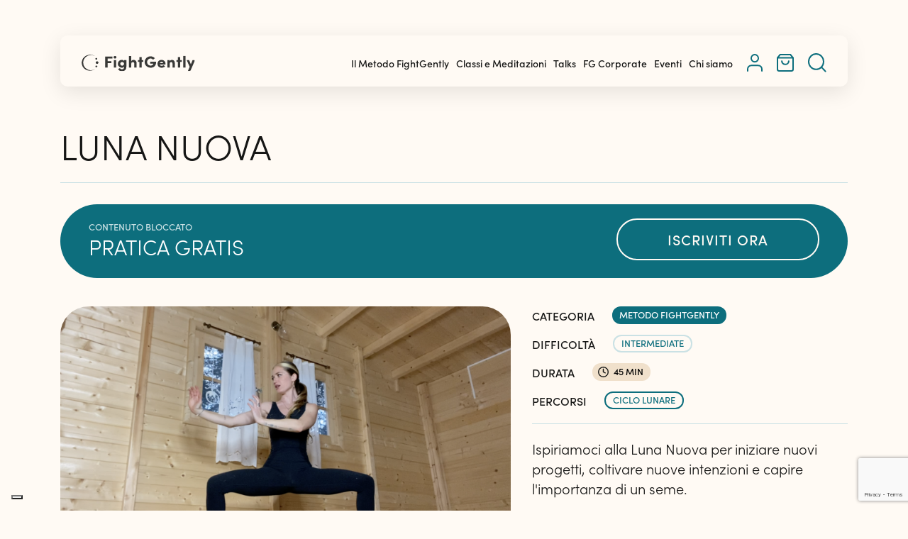

--- FILE ---
content_type: text/html; charset=UTF-8
request_url: https://www.fightgently.com/classi/luna-nuova/
body_size: 18613
content:
<!doctype html>
<html lang="it-IT">
    <head>
    <meta charset="utf-8">
<script>
var gform;gform||(document.addEventListener("gform_main_scripts_loaded",function(){gform.scriptsLoaded=!0}),window.addEventListener("DOMContentLoaded",function(){gform.domLoaded=!0}),gform={domLoaded:!1,scriptsLoaded:!1,initializeOnLoaded:function(o){gform.domLoaded&&gform.scriptsLoaded?o():!gform.domLoaded&&gform.scriptsLoaded?window.addEventListener("DOMContentLoaded",o):document.addEventListener("gform_main_scripts_loaded",o)},hooks:{action:{},filter:{}},addAction:function(o,n,r,t){gform.addHook("action",o,n,r,t)},addFilter:function(o,n,r,t){gform.addHook("filter",o,n,r,t)},doAction:function(o){gform.doHook("action",o,arguments)},applyFilters:function(o){return gform.doHook("filter",o,arguments)},removeAction:function(o,n){gform.removeHook("action",o,n)},removeFilter:function(o,n,r){gform.removeHook("filter",o,n,r)},addHook:function(o,n,r,t,i){null==gform.hooks[o][n]&&(gform.hooks[o][n]=[]);var e=gform.hooks[o][n];null==i&&(i=n+"_"+e.length),gform.hooks[o][n].push({tag:i,callable:r,priority:t=null==t?10:t})},doHook:function(n,o,r){var t;if(r=Array.prototype.slice.call(r,1),null!=gform.hooks[n][o]&&((o=gform.hooks[n][o]).sort(function(o,n){return o.priority-n.priority}),o.forEach(function(o){"function"!=typeof(t=o.callable)&&(t=window[t]),"action"==n?t.apply(null,r):r[0]=t.apply(null,r)})),"filter"==n)return r[0]},removeHook:function(o,n,t,i){var r;null!=gform.hooks[o][n]&&(r=(r=gform.hooks[o][n]).filter(function(o,n,r){return!!(null!=i&&i!=o.tag||null!=t&&t!=o.priority)}),gform.hooks[o][n]=r)}});
</script>

    <meta name="viewport" content="width=device-width, initial-scale=1">
    <link rel="stylesheet" href="https://use.typekit.net/iug3vua.css">
	<meta name="format-detection" content="telephone=no">

    <link rel="apple-touch-icon" sizes="180x180" href="https://www.fightgently.com/app/themes/fightgently/public/images/favicons/apple-touch-icon.7d467d.png">
    <link rel="icon" type="image/png" sizes="32x32" href="https://www.fightgently.com/app/themes/fightgently/public/images/favicons/favicon-32x32.3f9c84.png">
    <link rel="icon" type="image/png" sizes="16x16" href="https://www.fightgently.com/app/themes/fightgently/public/images/favicons/favicon-16x16.31041b.png">
    <link rel="manifest" href="https://www.fightgently.com/app/themes/fightgently/public/images/favicons/site.78a3fe.webmanifest">
    <link rel="mask-icon" href="https://www.fightgently.com/app/themes/fightgently/public/images/favicons/safari-pinned-tab.1560e7.svg" color="#0d6e7d">
    <meta name="msapplication-TileColor" content="#ffffff">
    <meta name="theme-color" content="#ffffff">
    <meta name="facebook-domain-verification" content="xioaq5ewvd87h8y70qcq3b56yqgqmq" />

    <meta name='robots' content='index, follow, max-image-preview:large, max-snippet:-1, max-video-preview:-1' />

<!-- Google Tag Manager for WordPress by gtm4wp.com -->
<script data-cfasync="false" data-pagespeed-no-defer>
	var gtm4wp_datalayer_name = "dataLayer";
	var dataLayer = dataLayer || [];
	const gtm4wp_use_sku_instead = false;
	const gtm4wp_currency = 'EUR';
	const gtm4wp_product_per_impression = 10;
	const gtm4wp_clear_ecommerce = false;
</script>
<!-- End Google Tag Manager for WordPress by gtm4wp.com -->
	<!-- This site is optimized with the Yoast SEO plugin v23.4 - https://yoast.com/wordpress/plugins/seo/ -->
	<title>Luna Nuova - FightGently</title>
	<link rel="canonical" href="https://www.fightgently.com/classi/luna-nuova/" />
	<meta property="og:locale" content="it_IT" />
	<meta property="og:type" content="article" />
	<meta property="og:title" content="Luna Nuova - FightGently" />
	<meta property="og:description" content="This content is only available to members." />
	<meta property="og:url" content="https://www.fightgently.com/classi/luna-nuova/" />
	<meta property="og:site_name" content="FightGently" />
	<meta name="twitter:card" content="summary_large_image" />
	<script type="application/ld+json" class="yoast-schema-graph">{"@context":"https://schema.org","@graph":[{"@type":"WebPage","@id":"https://www.fightgently.com/classi/luna-nuova/","url":"https://www.fightgently.com/classi/luna-nuova/","name":"Luna Nuova - FightGently","isPartOf":{"@id":"https://www.fightgently.com/#website"},"datePublished":"2022-12-17T15:18:22+00:00","dateModified":"2022-12-17T15:18:22+00:00","breadcrumb":{"@id":"https://www.fightgently.com/classi/luna-nuova/#breadcrumb"},"inLanguage":"it-IT","potentialAction":[{"@type":"ReadAction","target":["https://www.fightgently.com/classi/luna-nuova/"]}]},{"@type":"BreadcrumbList","@id":"https://www.fightgently.com/classi/luna-nuova/#breadcrumb","itemListElement":[{"@type":"ListItem","position":1,"name":"Home","item":"https://www.fightgently.com/"},{"@type":"ListItem","position":2,"name":"Classi","item":"https://www.fightgently.com/classi/"},{"@type":"ListItem","position":3,"name":"Luna Nuova"}]},{"@type":"WebSite","@id":"https://www.fightgently.com/#website","url":"https://www.fightgently.com/","name":"FightGently","description":"Un nuovo sito targato WordPress","potentialAction":[{"@type":"SearchAction","target":{"@type":"EntryPoint","urlTemplate":"https://www.fightgently.com/?s={search_term_string}"},"query-input":{"@type":"PropertyValueSpecification","valueRequired":true,"valueName":"search_term_string"}}],"inLanguage":"it-IT"}]}</script>
	<!-- / Yoast SEO plugin. -->


<script>
window._wpemojiSettings = {"baseUrl":"https:\/\/s.w.org\/images\/core\/emoji\/15.0.3\/72x72\/","ext":".png","svgUrl":"https:\/\/s.w.org\/images\/core\/emoji\/15.0.3\/svg\/","svgExt":".svg","source":{"concatemoji":"https:\/\/www.fightgently.com\/wp\/wp-includes\/js\/wp-emoji-release.min.js?ver=6.6.2"}};
/*! This file is auto-generated */
!function(i,n){var o,s,e;function c(e){try{var t={supportTests:e,timestamp:(new Date).valueOf()};sessionStorage.setItem(o,JSON.stringify(t))}catch(e){}}function p(e,t,n){e.clearRect(0,0,e.canvas.width,e.canvas.height),e.fillText(t,0,0);var t=new Uint32Array(e.getImageData(0,0,e.canvas.width,e.canvas.height).data),r=(e.clearRect(0,0,e.canvas.width,e.canvas.height),e.fillText(n,0,0),new Uint32Array(e.getImageData(0,0,e.canvas.width,e.canvas.height).data));return t.every(function(e,t){return e===r[t]})}function u(e,t,n){switch(t){case"flag":return n(e,"\ud83c\udff3\ufe0f\u200d\u26a7\ufe0f","\ud83c\udff3\ufe0f\u200b\u26a7\ufe0f")?!1:!n(e,"\ud83c\uddfa\ud83c\uddf3","\ud83c\uddfa\u200b\ud83c\uddf3")&&!n(e,"\ud83c\udff4\udb40\udc67\udb40\udc62\udb40\udc65\udb40\udc6e\udb40\udc67\udb40\udc7f","\ud83c\udff4\u200b\udb40\udc67\u200b\udb40\udc62\u200b\udb40\udc65\u200b\udb40\udc6e\u200b\udb40\udc67\u200b\udb40\udc7f");case"emoji":return!n(e,"\ud83d\udc26\u200d\u2b1b","\ud83d\udc26\u200b\u2b1b")}return!1}function f(e,t,n){var r="undefined"!=typeof WorkerGlobalScope&&self instanceof WorkerGlobalScope?new OffscreenCanvas(300,150):i.createElement("canvas"),a=r.getContext("2d",{willReadFrequently:!0}),o=(a.textBaseline="top",a.font="600 32px Arial",{});return e.forEach(function(e){o[e]=t(a,e,n)}),o}function t(e){var t=i.createElement("script");t.src=e,t.defer=!0,i.head.appendChild(t)}"undefined"!=typeof Promise&&(o="wpEmojiSettingsSupports",s=["flag","emoji"],n.supports={everything:!0,everythingExceptFlag:!0},e=new Promise(function(e){i.addEventListener("DOMContentLoaded",e,{once:!0})}),new Promise(function(t){var n=function(){try{var e=JSON.parse(sessionStorage.getItem(o));if("object"==typeof e&&"number"==typeof e.timestamp&&(new Date).valueOf()<e.timestamp+604800&&"object"==typeof e.supportTests)return e.supportTests}catch(e){}return null}();if(!n){if("undefined"!=typeof Worker&&"undefined"!=typeof OffscreenCanvas&&"undefined"!=typeof URL&&URL.createObjectURL&&"undefined"!=typeof Blob)try{var e="postMessage("+f.toString()+"("+[JSON.stringify(s),u.toString(),p.toString()].join(",")+"));",r=new Blob([e],{type:"text/javascript"}),a=new Worker(URL.createObjectURL(r),{name:"wpTestEmojiSupports"});return void(a.onmessage=function(e){c(n=e.data),a.terminate(),t(n)})}catch(e){}c(n=f(s,u,p))}t(n)}).then(function(e){for(var t in e)n.supports[t]=e[t],n.supports.everything=n.supports.everything&&n.supports[t],"flag"!==t&&(n.supports.everythingExceptFlag=n.supports.everythingExceptFlag&&n.supports[t]);n.supports.everythingExceptFlag=n.supports.everythingExceptFlag&&!n.supports.flag,n.DOMReady=!1,n.readyCallback=function(){n.DOMReady=!0}}).then(function(){return e}).then(function(){var e;n.supports.everything||(n.readyCallback(),(e=n.source||{}).concatemoji?t(e.concatemoji):e.wpemoji&&e.twemoji&&(t(e.twemoji),t(e.wpemoji)))}))}((window,document),window._wpemojiSettings);
</script>
<link rel='stylesheet' id='wc-blocks-integration-css' href='https://www.fightgently.com/app/plugins/woocommerce-subscriptions/vendor/woocommerce/subscriptions-core/build/index.css?ver=7.5.0' media='all' />
<style id='wp-emoji-styles-inline-css'>

	img.wp-smiley, img.emoji {
		display: inline !important;
		border: none !important;
		box-shadow: none !important;
		height: 1em !important;
		width: 1em !important;
		margin: 0 0.07em !important;
		vertical-align: -0.1em !important;
		background: none !important;
		padding: 0 !important;
	}
</style>
<link rel='stylesheet' id='wp-block-library-css' href='https://www.fightgently.com/wp/wp-includes/css/dist/block-library/style.min.css?ver=6.6.2' media='all' />
<link rel='stylesheet' id='wc-memberships-blocks-css' href='https://www.fightgently.com/app/plugins/woocommerce-memberships/assets/css/blocks/wc-memberships-blocks.min.css?ver=1.26.8' media='all' />
<style id='global-styles-inline-css'>
:root{--wp--preset--aspect-ratio--square: 1;--wp--preset--aspect-ratio--4-3: 4/3;--wp--preset--aspect-ratio--3-4: 3/4;--wp--preset--aspect-ratio--3-2: 3/2;--wp--preset--aspect-ratio--2-3: 2/3;--wp--preset--aspect-ratio--16-9: 16/9;--wp--preset--aspect-ratio--9-16: 9/16;--wp--preset--color--black: #000000;--wp--preset--color--cyan-bluish-gray: #abb8c3;--wp--preset--color--white: #ffffff;--wp--preset--color--pale-pink: #f78da7;--wp--preset--color--vivid-red: #cf2e2e;--wp--preset--color--luminous-vivid-orange: #ff6900;--wp--preset--color--luminous-vivid-amber: #fcb900;--wp--preset--color--light-green-cyan: #7bdcb5;--wp--preset--color--vivid-green-cyan: #00d084;--wp--preset--color--pale-cyan-blue: #8ed1fc;--wp--preset--color--vivid-cyan-blue: #0693e3;--wp--preset--color--vivid-purple: #9b51e0;--wp--preset--gradient--vivid-cyan-blue-to-vivid-purple: linear-gradient(135deg,rgba(6,147,227,1) 0%,rgb(155,81,224) 100%);--wp--preset--gradient--light-green-cyan-to-vivid-green-cyan: linear-gradient(135deg,rgb(122,220,180) 0%,rgb(0,208,130) 100%);--wp--preset--gradient--luminous-vivid-amber-to-luminous-vivid-orange: linear-gradient(135deg,rgba(252,185,0,1) 0%,rgba(255,105,0,1) 100%);--wp--preset--gradient--luminous-vivid-orange-to-vivid-red: linear-gradient(135deg,rgba(255,105,0,1) 0%,rgb(207,46,46) 100%);--wp--preset--gradient--very-light-gray-to-cyan-bluish-gray: linear-gradient(135deg,rgb(238,238,238) 0%,rgb(169,184,195) 100%);--wp--preset--gradient--cool-to-warm-spectrum: linear-gradient(135deg,rgb(74,234,220) 0%,rgb(151,120,209) 20%,rgb(207,42,186) 40%,rgb(238,44,130) 60%,rgb(251,105,98) 80%,rgb(254,248,76) 100%);--wp--preset--gradient--blush-light-purple: linear-gradient(135deg,rgb(255,206,236) 0%,rgb(152,150,240) 100%);--wp--preset--gradient--blush-bordeaux: linear-gradient(135deg,rgb(254,205,165) 0%,rgb(254,45,45) 50%,rgb(107,0,62) 100%);--wp--preset--gradient--luminous-dusk: linear-gradient(135deg,rgb(255,203,112) 0%,rgb(199,81,192) 50%,rgb(65,88,208) 100%);--wp--preset--gradient--pale-ocean: linear-gradient(135deg,rgb(255,245,203) 0%,rgb(182,227,212) 50%,rgb(51,167,181) 100%);--wp--preset--gradient--electric-grass: linear-gradient(135deg,rgb(202,248,128) 0%,rgb(113,206,126) 100%);--wp--preset--gradient--midnight: linear-gradient(135deg,rgb(2,3,129) 0%,rgb(40,116,252) 100%);--wp--preset--font-size--small: 13px;--wp--preset--font-size--medium: 20px;--wp--preset--font-size--large: 36px;--wp--preset--font-size--x-large: 42px;--wp--preset--font-family--inter: "Inter", sans-serif;--wp--preset--font-family--cardo: Cardo;--wp--preset--spacing--20: 0.44rem;--wp--preset--spacing--30: 0.67rem;--wp--preset--spacing--40: 1rem;--wp--preset--spacing--50: 1.5rem;--wp--preset--spacing--60: 2.25rem;--wp--preset--spacing--70: 3.38rem;--wp--preset--spacing--80: 5.06rem;--wp--preset--shadow--natural: 6px 6px 9px rgba(0, 0, 0, 0.2);--wp--preset--shadow--deep: 12px 12px 50px rgba(0, 0, 0, 0.4);--wp--preset--shadow--sharp: 6px 6px 0px rgba(0, 0, 0, 0.2);--wp--preset--shadow--outlined: 6px 6px 0px -3px rgba(255, 255, 255, 1), 6px 6px rgba(0, 0, 0, 1);--wp--preset--shadow--crisp: 6px 6px 0px rgba(0, 0, 0, 1);}:where(body) { margin: 0; }.wp-site-blocks > .alignleft { float: left; margin-right: 2em; }.wp-site-blocks > .alignright { float: right; margin-left: 2em; }.wp-site-blocks > .aligncenter { justify-content: center; margin-left: auto; margin-right: auto; }:where(.is-layout-flex){gap: 0.5em;}:where(.is-layout-grid){gap: 0.5em;}.is-layout-flow > .alignleft{float: left;margin-inline-start: 0;margin-inline-end: 2em;}.is-layout-flow > .alignright{float: right;margin-inline-start: 2em;margin-inline-end: 0;}.is-layout-flow > .aligncenter{margin-left: auto !important;margin-right: auto !important;}.is-layout-constrained > .alignleft{float: left;margin-inline-start: 0;margin-inline-end: 2em;}.is-layout-constrained > .alignright{float: right;margin-inline-start: 2em;margin-inline-end: 0;}.is-layout-constrained > .aligncenter{margin-left: auto !important;margin-right: auto !important;}.is-layout-constrained > :where(:not(.alignleft):not(.alignright):not(.alignfull)){margin-left: auto !important;margin-right: auto !important;}body .is-layout-flex{display: flex;}.is-layout-flex{flex-wrap: wrap;align-items: center;}.is-layout-flex > :is(*, div){margin: 0;}body .is-layout-grid{display: grid;}.is-layout-grid > :is(*, div){margin: 0;}body{padding-top: 0px;padding-right: 0px;padding-bottom: 0px;padding-left: 0px;}a:where(:not(.wp-element-button)){text-decoration: underline;}:root :where(.wp-element-button, .wp-block-button__link){background-color: #32373c;border-width: 0;color: #fff;font-family: inherit;font-size: inherit;line-height: inherit;padding: calc(0.667em + 2px) calc(1.333em + 2px);text-decoration: none;}.has-black-color{color: var(--wp--preset--color--black) !important;}.has-cyan-bluish-gray-color{color: var(--wp--preset--color--cyan-bluish-gray) !important;}.has-white-color{color: var(--wp--preset--color--white) !important;}.has-pale-pink-color{color: var(--wp--preset--color--pale-pink) !important;}.has-vivid-red-color{color: var(--wp--preset--color--vivid-red) !important;}.has-luminous-vivid-orange-color{color: var(--wp--preset--color--luminous-vivid-orange) !important;}.has-luminous-vivid-amber-color{color: var(--wp--preset--color--luminous-vivid-amber) !important;}.has-light-green-cyan-color{color: var(--wp--preset--color--light-green-cyan) !important;}.has-vivid-green-cyan-color{color: var(--wp--preset--color--vivid-green-cyan) !important;}.has-pale-cyan-blue-color{color: var(--wp--preset--color--pale-cyan-blue) !important;}.has-vivid-cyan-blue-color{color: var(--wp--preset--color--vivid-cyan-blue) !important;}.has-vivid-purple-color{color: var(--wp--preset--color--vivid-purple) !important;}.has-black-background-color{background-color: var(--wp--preset--color--black) !important;}.has-cyan-bluish-gray-background-color{background-color: var(--wp--preset--color--cyan-bluish-gray) !important;}.has-white-background-color{background-color: var(--wp--preset--color--white) !important;}.has-pale-pink-background-color{background-color: var(--wp--preset--color--pale-pink) !important;}.has-vivid-red-background-color{background-color: var(--wp--preset--color--vivid-red) !important;}.has-luminous-vivid-orange-background-color{background-color: var(--wp--preset--color--luminous-vivid-orange) !important;}.has-luminous-vivid-amber-background-color{background-color: var(--wp--preset--color--luminous-vivid-amber) !important;}.has-light-green-cyan-background-color{background-color: var(--wp--preset--color--light-green-cyan) !important;}.has-vivid-green-cyan-background-color{background-color: var(--wp--preset--color--vivid-green-cyan) !important;}.has-pale-cyan-blue-background-color{background-color: var(--wp--preset--color--pale-cyan-blue) !important;}.has-vivid-cyan-blue-background-color{background-color: var(--wp--preset--color--vivid-cyan-blue) !important;}.has-vivid-purple-background-color{background-color: var(--wp--preset--color--vivid-purple) !important;}.has-black-border-color{border-color: var(--wp--preset--color--black) !important;}.has-cyan-bluish-gray-border-color{border-color: var(--wp--preset--color--cyan-bluish-gray) !important;}.has-white-border-color{border-color: var(--wp--preset--color--white) !important;}.has-pale-pink-border-color{border-color: var(--wp--preset--color--pale-pink) !important;}.has-vivid-red-border-color{border-color: var(--wp--preset--color--vivid-red) !important;}.has-luminous-vivid-orange-border-color{border-color: var(--wp--preset--color--luminous-vivid-orange) !important;}.has-luminous-vivid-amber-border-color{border-color: var(--wp--preset--color--luminous-vivid-amber) !important;}.has-light-green-cyan-border-color{border-color: var(--wp--preset--color--light-green-cyan) !important;}.has-vivid-green-cyan-border-color{border-color: var(--wp--preset--color--vivid-green-cyan) !important;}.has-pale-cyan-blue-border-color{border-color: var(--wp--preset--color--pale-cyan-blue) !important;}.has-vivid-cyan-blue-border-color{border-color: var(--wp--preset--color--vivid-cyan-blue) !important;}.has-vivid-purple-border-color{border-color: var(--wp--preset--color--vivid-purple) !important;}.has-vivid-cyan-blue-to-vivid-purple-gradient-background{background: var(--wp--preset--gradient--vivid-cyan-blue-to-vivid-purple) !important;}.has-light-green-cyan-to-vivid-green-cyan-gradient-background{background: var(--wp--preset--gradient--light-green-cyan-to-vivid-green-cyan) !important;}.has-luminous-vivid-amber-to-luminous-vivid-orange-gradient-background{background: var(--wp--preset--gradient--luminous-vivid-amber-to-luminous-vivid-orange) !important;}.has-luminous-vivid-orange-to-vivid-red-gradient-background{background: var(--wp--preset--gradient--luminous-vivid-orange-to-vivid-red) !important;}.has-very-light-gray-to-cyan-bluish-gray-gradient-background{background: var(--wp--preset--gradient--very-light-gray-to-cyan-bluish-gray) !important;}.has-cool-to-warm-spectrum-gradient-background{background: var(--wp--preset--gradient--cool-to-warm-spectrum) !important;}.has-blush-light-purple-gradient-background{background: var(--wp--preset--gradient--blush-light-purple) !important;}.has-blush-bordeaux-gradient-background{background: var(--wp--preset--gradient--blush-bordeaux) !important;}.has-luminous-dusk-gradient-background{background: var(--wp--preset--gradient--luminous-dusk) !important;}.has-pale-ocean-gradient-background{background: var(--wp--preset--gradient--pale-ocean) !important;}.has-electric-grass-gradient-background{background: var(--wp--preset--gradient--electric-grass) !important;}.has-midnight-gradient-background{background: var(--wp--preset--gradient--midnight) !important;}.has-small-font-size{font-size: var(--wp--preset--font-size--small) !important;}.has-medium-font-size{font-size: var(--wp--preset--font-size--medium) !important;}.has-large-font-size{font-size: var(--wp--preset--font-size--large) !important;}.has-x-large-font-size{font-size: var(--wp--preset--font-size--x-large) !important;}.has-inter-font-family{font-family: var(--wp--preset--font-family--inter) !important;}.has-cardo-font-family{font-family: var(--wp--preset--font-family--cardo) !important;}
:where(.wp-block-post-template.is-layout-flex){gap: 1.25em;}:where(.wp-block-post-template.is-layout-grid){gap: 1.25em;}
:where(.wp-block-columns.is-layout-flex){gap: 2em;}:where(.wp-block-columns.is-layout-grid){gap: 2em;}
:root :where(.wp-block-pullquote){font-size: 1.5em;line-height: 1.6;}
</style>
<link rel='stylesheet' id='woocommerce-layout-css' href='https://www.fightgently.com/app/plugins/woocommerce/assets/css/woocommerce-layout.css?ver=9.3.2' media='all' />
<link rel='stylesheet' id='woocommerce-smallscreen-css' href='https://www.fightgently.com/app/plugins/woocommerce/assets/css/woocommerce-smallscreen.css?ver=9.3.2' media='only screen and (max-width: 768px)' />
<link rel='stylesheet' id='woocommerce-general-css' href='https://www.fightgently.com/app/plugins/woocommerce/assets/css/woocommerce.css?ver=9.3.2' media='all' />
<style id='woocommerce-inline-inline-css'>
.woocommerce form .form-row .required { visibility: visible; }
</style>
<link rel='stylesheet' id='search-filter-plugin-styles-css' href='https://www.fightgently.com/app/plugins/search-filter-pro/public/assets/css/search-filter.min.css?ver=2.5.19' media='all' />
<link rel='stylesheet' id='wc-memberships-frontend-css' href='https://www.fightgently.com/app/plugins/woocommerce-memberships/assets/css/frontend/wc-memberships-frontend.min.css?ver=1.26.8' media='all' />
<link rel='stylesheet' id='app/0-css' href='https://www.fightgently.com/app/themes/fightgently/public/css/app.d68b83.css' media='all' />
<script src="https://www.fightgently.com/wp/wp-includes/js/jquery/jquery.min.js?ver=3.7.1" id="jquery-core-js"></script>
<script src="https://www.fightgently.com/wp/wp-includes/js/jquery/jquery-migrate.min.js?ver=3.4.1" id="jquery-migrate-js"></script>
<script src="https://www.fightgently.com/app/plugins/woocommerce/assets/js/jquery-blockui/jquery.blockUI.min.js?ver=2.7.0-wc.9.3.2" id="jquery-blockui-js" defer data-wp-strategy="defer"></script>
<script src="https://www.fightgently.com/app/plugins/woocommerce/assets/js/js-cookie/js.cookie.min.js?ver=2.1.4-wc.9.3.2" id="js-cookie-js" defer data-wp-strategy="defer"></script>
<script id="woocommerce-js-extra">
var woocommerce_params = {"ajax_url":"\/wp\/wp-admin\/admin-ajax.php","wc_ajax_url":"\/?wc-ajax=%%endpoint%%"};
</script>
<script src="https://www.fightgently.com/app/plugins/woocommerce/assets/js/frontend/woocommerce.min.js?ver=9.3.2" id="woocommerce-js" defer data-wp-strategy="defer"></script>
<script id="search-filter-plugin-build-js-extra">
var SF_LDATA = {"ajax_url":"https:\/\/www.fightgently.com\/wp\/wp-admin\/admin-ajax.php","home_url":"https:\/\/www.fightgently.com\/","extensions":[]};
</script>
<script src="https://www.fightgently.com/app/plugins/search-filter-pro/public/assets/js/search-filter-build.min.js?ver=2.5.19" id="search-filter-plugin-build-js"></script>
<script src="https://www.fightgently.com/app/plugins/search-filter-pro/public/assets/js/chosen.jquery.min.js?ver=2.5.19" id="search-filter-plugin-chosen-js"></script>
<link rel="https://api.w.org/" href="https://www.fightgently.com/wp-json/" /><link rel="EditURI" type="application/rsd+xml" title="RSD" href="https://www.fightgently.com/wp/xmlrpc.php?rsd" />
<meta name="generator" content="WordPress 6.6.2" />
<meta name="generator" content="WooCommerce 9.3.2" />
<link rel='shortlink' href='https://www.fightgently.com/?p=1247' />
<link rel="alternate" title="oEmbed (JSON)" type="application/json+oembed" href="https://www.fightgently.com/wp-json/oembed/1.0/embed?url=https%3A%2F%2Fwww.fightgently.com%2Fclassi%2Fluna-nuova%2F" />
<link rel="alternate" title="oEmbed (XML)" type="text/xml+oembed" href="https://www.fightgently.com/wp-json/oembed/1.0/embed?url=https%3A%2F%2Fwww.fightgently.com%2Fclassi%2Fluna-nuova%2F&#038;format=xml" />

<!-- Google Tag Manager for WordPress by gtm4wp.com -->
<!-- GTM Container placement set to manual -->
<script data-cfasync="false" data-pagespeed-no-defer type="text/javascript">
	var dataLayer_content = {"pageTitle":"Luna Nuova - FightGently","pagePostType":"classe","pagePostType2":"single-classe","pagePostTerms":{"difficolta":["Intermediate"],"categoria_classe":["Metodo FightGently"],"percorso":["Ciclo Lunare"],"meta":{"durata_classe":45,"immagine_anteprima_immagine_card":1248,"immagine_anteprima_immagine_dettaglio":1248,"immagine_anteprima":"","link_video_vimeo":"https:\/\/player.vimeo.com\/video\/491542514","descrizione":"Ispiriamoci alla Luna Nuova per iniziare nuovi progetti, coltivare nuove intenzioni e capire l'importanza di un seme.\r\n\r\nPlaylist: Vanessa Villa - FightGently - Beyond Limits\r\n\r\n<a href=\"https:\/\/open.spotify.com\/playlist\/5na26K8RZrVvUqd3dzrhdL?si=S4ZbolZOQ7inQJq1xXB65A\">Ascolta la playlist qui!<\/a>","titolo_slider_elementi_multipli":"Le Classi","elementi_custom":0,"slider_classi_correlate":""}},"postID":1247,"postFormat":"standard","customerTotalOrders":0,"customerTotalOrderValue":0,"customerFirstName":"","customerLastName":"","customerBillingFirstName":"","customerBillingLastName":"","customerBillingCompany":"","customerBillingAddress1":"","customerBillingAddress2":"","customerBillingCity":"","customerBillingState":"","customerBillingPostcode":"","customerBillingCountry":"","customerBillingEmail":"","customerBillingEmailHash":"","customerBillingPhone":"","customerShippingFirstName":"","customerShippingLastName":"","customerShippingCompany":"","customerShippingAddress1":"","customerShippingAddress2":"","customerShippingCity":"","customerShippingState":"","customerShippingPostcode":"","customerShippingCountry":"","cartContent":{"totals":{"applied_coupons":[],"discount_total":0,"subtotal":0,"total":0},"items":[]}};
	dataLayer.push( dataLayer_content );
</script>
<script data-cfasync="false">
(function(w,d,s,l,i){w[l]=w[l]||[];w[l].push({'gtm.start':
new Date().getTime(),event:'gtm.js'});var f=d.getElementsByTagName(s)[0],
j=d.createElement(s),dl=l!='dataLayer'?'&l='+l:'';j.async=true;j.src=
'//www.googletagmanager.com/gtm.js?id='+i+dl;f.parentNode.insertBefore(j,f);
})(window,document,'script','dataLayer','GTM-KBHMFMX');
</script>
<!-- End Google Tag Manager for WordPress by gtm4wp.com -->	<noscript><style>.woocommerce-product-gallery{ opacity: 1 !important; }</style></noscript>
	<script> var idnah_ajaxurl = 'https://www.fightgently.com/wp/wp-admin/admin-ajax.php'; </script><style id='wp-fonts-local'>
@font-face{font-family:Inter;font-style:normal;font-weight:300 900;font-display:fallback;src:url('https://www.fightgently.com/app/plugins/woocommerce/assets/fonts/Inter-VariableFont_slnt,wght.woff2') format('woff2');font-stretch:normal;}
@font-face{font-family:Cardo;font-style:normal;font-weight:400;font-display:fallback;src:url('https://www.fightgently.com/app/plugins/woocommerce/assets/fonts/cardo_normal_400.woff2') format('woff2');}
</style>
</head>
    <body class="classe-template-default single single-classe postid-1247 wp-embed-responsive border-radius-components border-radius-btn theme-fightgently woocommerce-no-js membership-content access-restricted luna-nuova">
                <header class="normal fixed ">
        <div class="container">
        <div class="header-container">
            <div class="header-row">
                <div class="header-col-left">
                    <a href="https://www.fightgently.com/">
                                                    <img width="235" height="36" src="https://www.fightgently.com/app/uploads/2022/10/logo-balck.svg" class="logo" alt="" decoding="async" loading="lazy" />
                                            </a>
                </div>
                <div class="header-col-right">
                    <div class="header-col-right-wrap">
                        <div class="wrap-desktop">
                            <svg id="close-menu" xmlns="http://www.w3.org/2000/svg" width="23.333" height="23.917" viewBox="0 0 23.333 23.917">
                                <path fill="rgb(0,0,0)" fill-rule="evenodd" d="M23.33333333 2.40875l-2.35-2.40875-9.31666666 9.54958333L2.35 0 0 2.40875l9.31666667 9.54958333L0 21.50791667l2.35 2.40875 9.31666667-9.54958334 9.31666666 9.54958334 2.35-2.40875-9.31666666-9.54958334L23.33333333 2.40875z"/>
                            </svg>
                            <nav>
    <ul>
				        		                <li><a class="" href="https://www.fightgently.com/metodo/">Il Metodo FightGently</a></li>
                		        		                <li><a class="" href="https://www.fightgently.com/classi/">Classi e Meditazioni</a></li>
                		        		                <li><a class="" href="https://www.fightgently.com/talks/">Talks</a></li>
                		        		                <li><a class="" href="https://www.fightgently.com/fg-corporate/">FG Corporate</a></li>
                		        		                <li><a class="" href="https://www.fightgently.com/eventi/">Eventi</a></li>
                		        		                <li><a class="" href="https://www.fightgently.com/chi-siamo/">Chi siamo</a></li>
                			    </ul>
</nav>
                                                                                                                    <a href="https://www.fightgently.com/my-account/" alt="Login" class="login-button" data-name="icon">
                                <svg xmlns="http://www.w3.org/2000/svg" width="22.889" height="25.5" viewBox="0 0 22.889 25.5">
                                    <g id="Raggruppa_71" data-name="Raggruppa 71" transform="translate(-1176.535 -24)">
                                        <g id="Icon_feather-user" data-name="Icon feather-user" transform="translate(1177.535 25)">
                                        <path id="Tracciato_15" data-name="Tracciato 15" d="M26.889,30.333V27.722A5.222,5.222,0,0,0,21.667,22.5H11.222A5.222,5.222,0,0,0,6,27.722v2.611" transform="translate(-6 -6.833)" fill="none" stroke="#0d6e7d" stroke-linecap="round" stroke-linejoin="round" stroke-width="2"/>
                                        <path id="Tracciato_16" data-name="Tracciato 16" d="M22.444,9.722A5.222,5.222,0,1,1,17.222,4.5a5.222,5.222,0,0,1,5.222,5.222Z" transform="translate(-6.778 -4.5)" fill="none" stroke="#0d6e7d" stroke-linecap="round" stroke-linejoin="round" stroke-width="2"/>
                                        </g>
                                    </g>
                                </svg>
                            </a>
                            <a href="https://www.fightgently.com/cart/" class="cart-button" data-name="icon">
                                <div class="wrapper-svg">
                                    <svg xmlns="http://www.w3.org/2000/svg" width="23.15" height="25.5" viewBox="0 0 23.15 25.5">
                                        <g id="Raggruppa_70" data-name="Raggruppa 70" transform="translate(-1218.615 -24)">
                                            <g id="Icon_feather-shopping-bag" data-name="Icon feather-shopping-bag" transform="translate(1219.615 25)">
                                            <path id="Tracciato_17" data-name="Tracciato 17" d="M8.025,3,4.5,7.7V24.15A2.35,2.35,0,0,0,6.85,26.5H23.3a2.35,2.35,0,0,0,2.35-2.35V7.7L22.125,3Z" transform="translate(-4.5 -3)" fill="none" stroke="#0d6e7d" stroke-linecap="round" stroke-linejoin="round" stroke-width="2"/>
                                            <path id="Tracciato_18" data-name="Tracciato 18" d="M4.5,9H25.65" transform="translate(-4.5 -4.3)" fill="none" stroke="#0d6e7d" stroke-linecap="round" stroke-linejoin="round" stroke-width="2"/>
                                            <path id="Tracciato_19" data-name="Tracciato 19" d="M21.4,15A4.7,4.7,0,0,1,12,15" transform="translate(-6.125 -5.6)" fill="none" stroke="#0d6e7d" stroke-linecap="round" stroke-linejoin="round" stroke-width="2"/>
                                            </g>
                                        </g>
                                    </svg>
                                                                    </div>
                                <div class="label">
                                    carrello
                                </div>
                            </a>
                            <div class="search-button" data-name="icon">
                                <svg xmlns="http://www.w3.org/2000/svg" width="26.414" height="26.414" viewBox="0 0 26.414 26.414">
                                    <g id="Raggruppa_69" data-name="Raggruppa 69" transform="translate(-1261 -24)">
                                        <g id="Icon_feather-search" data-name="Icon feather-search" transform="translate(1257.5 20.5)">
                                        <path id="Tracciato_29" data-name="Tracciato 29" d="M25.833,15.167A10.667,10.667,0,1,1,15.167,4.5,10.667,10.667,0,0,1,25.833,15.167Z" transform="translate(0 0)" fill="none" stroke="#0d6e7d" stroke-linecap="round" stroke-linejoin="round" stroke-width="2"/>
                                        <path id="Tracciato_30" data-name="Tracciato 30" d="M30.775,30.775l-5.8-5.8" transform="translate(-2.275 -2.275)" fill="none" stroke="#0d6e7d" stroke-linecap="round" stroke-linejoin="round" stroke-width="2"/>
                                        </g>
                                    </g>
                                </svg>
                            </div>
                        </div>
                                                                                                    <div class="hamburger-button">
                            <svg xmlns="http://www.w3.org/2000/svg" width="26" height="16" viewBox="0 0 26 16">
                                <defs>
                                    <rect id="rect-1" width="26" height="16" x="0" y="0"/>
                                </defs>
                                <g>
                                    <rect width="26" height="2" x="0" y="0" fill="rgb(0,0,0)"/>
                                    <rect width="26" height="2" x="0" y="7" fill="rgb(0,0,0)"/>
                                    <rect width="26" height="2" x="0" y="14" fill="rgb(0,0,0)"/>
                                </g>
                            </svg>
                        </div>
                    </div>
                </div>
            </div>
        </div>
    </div>
</header>
<div class="nav-mobile">
    <div class="hamburger-button">
        <svg xmlns="http://www.w3.org/2000/svg" width="26" height="16" viewBox="0 0 26 16">
            <defs>
                <rect id="rect-1" width="26" height="16" x="0" y="0"/>
            </defs>
            <g>
                <rect width="26" height="2" x="0" y="0" fill="rgb(0,0,0)"/>
                <rect width="26" height="2" x="0" y="7" fill="rgb(0,0,0)"/>
                <rect width="26" height="2" x="0" y="14" fill="rgb(0,0,0)"/>
            </g>
        </svg>
        <div class="label">
            menu
        </div>
    </div>
    <a href="https://www.fightgently.com/my-account/" alt="Login" class="login-button" data-name="icon">
        <svg xmlns="http://www.w3.org/2000/svg" width="22.889" height="25.5" viewBox="0 0 22.889 25.5">
            <g id="Raggruppa_71" data-name="Raggruppa 71" transform="translate(-1176.535 -24)">
              <g id="Icon_feather-user" data-name="Icon feather-user" transform="translate(1177.535 25)">
                <path id="Tracciato_15" data-name="Tracciato 15" d="M26.889,30.333V27.722A5.222,5.222,0,0,0,21.667,22.5H11.222A5.222,5.222,0,0,0,6,27.722v2.611" transform="translate(-6 -6.833)" fill="none" stroke="#0d6e7d" stroke-linecap="round" stroke-linejoin="round" stroke-width="2"/>
                <path id="Tracciato_16" data-name="Tracciato 16" d="M22.444,9.722A5.222,5.222,0,1,1,17.222,4.5a5.222,5.222,0,0,1,5.222,5.222Z" transform="translate(-6.778 -4.5)" fill="none" stroke="#0d6e7d" stroke-linecap="round" stroke-linejoin="round" stroke-width="2"/>
              </g>
            </g>
        </svg>
        <div class="label">
            account
        </div>
    </a>
    <a href="https://www.fightgently.com/cart/" class="cart-button" data-name="icon">
        <div class="wrapper-svg">
            <svg xmlns="http://www.w3.org/2000/svg" width="23.15" height="25.5" viewBox="0 0 23.15 25.5">
                <g id="Raggruppa_70" data-name="Raggruppa 70" transform="translate(-1218.615 -24)">
                  <g id="Icon_feather-shopping-bag" data-name="Icon feather-shopping-bag" transform="translate(1219.615 25)">
                    <path id="Tracciato_17" data-name="Tracciato 17" d="M8.025,3,4.5,7.7V24.15A2.35,2.35,0,0,0,6.85,26.5H23.3a2.35,2.35,0,0,0,2.35-2.35V7.7L22.125,3Z" transform="translate(-4.5 -3)" fill="none" stroke="#0d6e7d" stroke-linecap="round" stroke-linejoin="round" stroke-width="2"/>
                    <path id="Tracciato_18" data-name="Tracciato 18" d="M4.5,9H25.65" transform="translate(-4.5 -4.3)" fill="none" stroke="#0d6e7d" stroke-linecap="round" stroke-linejoin="round" stroke-width="2"/>
                    <path id="Tracciato_19" data-name="Tracciato 19" d="M21.4,15A4.7,4.7,0,0,1,12,15" transform="translate(-6.125 -5.6)" fill="none" stroke="#0d6e7d" stroke-linecap="round" stroke-linejoin="round" stroke-width="2"/>
                  </g>
                </g>
            </svg>
                    </div>
        <div class="label">
            carrello
        </div>
    </a>
    <div class="search-button" data-name="icon">
        <svg xmlns="http://www.w3.org/2000/svg" width="26.414" height="26.414" viewBox="0 0 26.414 26.414">
            <g id="Raggruppa_69" data-name="Raggruppa 69" transform="translate(-1261 -24)">
              <g id="Icon_feather-search" data-name="Icon feather-search" transform="translate(1257.5 20.5)">
                <path id="Tracciato_29" data-name="Tracciato 29" d="M25.833,15.167A10.667,10.667,0,1,1,15.167,4.5,10.667,10.667,0,0,1,25.833,15.167Z" transform="translate(0 0)" fill="none" stroke="#0d6e7d" stroke-linecap="round" stroke-linejoin="round" stroke-width="2"/>
                <path id="Tracciato_30" data-name="Tracciato 30" d="M30.775,30.775l-5.8-5.8" transform="translate(-2.275 -2.275)" fill="none" stroke="#0d6e7d" stroke-linecap="round" stroke-linejoin="round" stroke-width="2"/>
              </g>
            </g>
        </svg>
        <div class="label">
            cerca
        </div>
    </div>
</div>

        <main id="main" class="main">
               <section class="content-detail-title first-block">
    <div class="container">
        <h1>Luna Nuova</h1>
    </div>
</section>

    <section class="warning-content-blocked">
        <div class="container">
            <div class="warning">
                <div class="col-warning">
                    <span>CONTENUTO BLOCCATO</span>
                    <h5>PRATICA GRATIS</h5>
                </div>
                <div class="col-cta">
                    <a href="https://www.fightgently.com/product/iscriviti-gratis/" class="button outline">ISCRIVITI ORA</a>
                </div>
            </div>
        </div>
    </section>


<section class="content-detail-data">
    <div class="container">
        <div class="row">
            <div class="col-media">
                                    <img width="2766" height="1592" src="https://www.fightgently.com/app/uploads/2022/12/Luna-Nuova.png" class="img-fluid" alt="" decoding="async" fetchpriority="high" srcset="https://www.fightgently.com/app/uploads/2022/12/Luna-Nuova.png 2766w, https://www.fightgently.com/app/uploads/2022/12/Luna-Nuova-300x173.png 300w, https://www.fightgently.com/app/uploads/2022/12/Luna-Nuova-1024x589.png 1024w, https://www.fightgently.com/app/uploads/2022/12/Luna-Nuova-768x442.png 768w, https://www.fightgently.com/app/uploads/2022/12/Luna-Nuova-1536x884.png 1536w, https://www.fightgently.com/app/uploads/2022/12/Luna-Nuova-2048x1179.png 2048w, https://www.fightgently.com/app/uploads/2022/12/Luna-Nuova-600x345.png 600w" sizes="(max-width: 2766px) 100vw, 2766px" />
                            </div>

            <div class="col-data">
                                    <div class="box-tax">
                        <div class="tax-labels">
                                                            <div class="categoria_classe">
                                    <span class="tax-name">Categoria</span>
                                    <span class="term-name">Metodo FightGently</span>
                                </div>
                                                            <div class="difficolta">
                                    <span class="tax-name">Difficoltà</span>
                                    <span class="term-name">Intermediate</span>
                                </div>
                                                            <div class="durata">
                                    <span class="tax-name">Durata</span>
                                    <span class="term-name">45 MIN</span>
                                </div>
                                                            <div class="percorso">
                                    <span class="tax-name">Percorsi</span>
                                    <span class="term-name">Ciclo Lunare</span>
                                </div>
                                                    </div> 
                    </div>
                
                                    <div class="box-description">
                        Ispiriamoci alla Luna Nuova per iniziare nuovi progetti, coltivare nuove intenzioni e capire l'importanza di un seme.<br />
<br />
Playlist: Vanessa Villa - FightGently - Beyond Limits<br />
<br />
<a href="https://open.spotify.com/playlist/5na26K8RZrVvUqd3dzrhdL?si=S4ZbolZOQ7inQJq1xXB65A">Ascolta la playlist qui!</a>
                    </div>
                
                <div class="box-share">
                    <div class="share-container">
    <span>Condividi su</span>
    <div class="share-links"></div>
</div>
                </div>

            </div>
        </div>
    </div>
</section>

    
<section class="slider-classi  margin-standard 
">
        <div class="section-title  ">
    <div class="container">
        <div class="row">
            <div class="col-section-title"  style="width:100%" >
                                <h3>Le Classi</h3>
                                            </div>
                    </div>
    </div>
</div>

        <div class="container">
            <div class="wrapper-customNav">
                <div id="customNav-classe" class="owl-nav"></div>
            </div>
        </div>
        <div class="wrapper">
            <div class="container">
                <div class="owl-carousel">
                                            <div  class="item" >
        <div class="card-classe-talk  slider ">
            <a href="https://www.fightgently.com/classi/alleggerisci/" class="link-image-card">
                <img width="2560" height="1440" src="https://www.fightgently.com/app/uploads/2025/08/IMG_2824-scaled.jpeg" class="image-classe-talk" alt="" decoding="async" srcset="https://www.fightgently.com/app/uploads/2025/08/IMG_2824-scaled.jpeg 2560w, https://www.fightgently.com/app/uploads/2025/08/IMG_2824-300x169.jpeg 300w, https://www.fightgently.com/app/uploads/2025/08/IMG_2824-1024x576.jpeg 1024w, https://www.fightgently.com/app/uploads/2025/08/IMG_2824-768x432.jpeg 768w, https://www.fightgently.com/app/uploads/2025/08/IMG_2824-1536x864.jpeg 1536w, https://www.fightgently.com/app/uploads/2025/08/IMG_2824-2048x1152.jpeg 2048w, https://www.fightgently.com/app/uploads/2025/08/IMG_2824-600x338.jpeg 600w" sizes="(max-width: 2560px) 100vw, 2560px" />

                                    <div class="tax-labels ">
                                                                                    <div class="categoria_classe">
                                    <span class="term-name">Metodo FightGently</span>
                                </div>
                                                                                                                <div class="difficolta">
                                    <span class="term-name">Beginner</span>
                                </div>
                                                                                                                            </div>
                                            </a>
            <h3 class="title">Alleggerisci</h3>
                            <div class="tax-labels">
                    <div class="durata">
                        <span class="term-name">15 MIN</span>
                    </div>
                </div>
                                        <div class="text-thumbs">
                    Breve classe per rendere leggere e morbide la tua schiena e la tua mente. 

                </div>
                    </div>
    </div>


                                            <div  class="item" >
        <div class="card-classe-talk  slider ">
            <a href="https://www.fightgently.com/classi/15-min-nelle-montagne/" class="link-image-card">
                <img width="2560" height="1440" src="https://www.fightgently.com/app/uploads/2025/08/IMG_2366-scaled.jpeg" class="image-classe-talk" alt="" decoding="async" srcset="https://www.fightgently.com/app/uploads/2025/08/IMG_2366-scaled.jpeg 2560w, https://www.fightgently.com/app/uploads/2025/08/IMG_2366-300x169.jpeg 300w, https://www.fightgently.com/app/uploads/2025/08/IMG_2366-1024x576.jpeg 1024w, https://www.fightgently.com/app/uploads/2025/08/IMG_2366-768x432.jpeg 768w, https://www.fightgently.com/app/uploads/2025/08/IMG_2366-1536x864.jpeg 1536w, https://www.fightgently.com/app/uploads/2025/08/IMG_2366-2048x1152.jpeg 2048w, https://www.fightgently.com/app/uploads/2025/08/IMG_2366-600x338.jpeg 600w" sizes="(max-width: 2560px) 100vw, 2560px" />

                                    <div class="tax-labels ">
                                                                                    <div class="categoria_classe">
                                    <span class="term-name">Metodo FightGently</span>
                                </div>
                                                                                                                <div class="difficolta">
                                    <span class="term-name">Advanced</span>
                                </div>
                                                                                                                            </div>
                                            </a>
            <h3 class="title">15 min nelle montagne</h3>
                            <div class="tax-labels">
                    <div class="durata">
                        <span class="term-name">15 MIN</span>
                    </div>
                </div>
                                        <div class="text-thumbs">
                    In poco tempo un’autentica connessione con il tuo corpo, per tonificare e connetterti al tuo equilibrio interiore 
                </div>
                    </div>
    </div>


                                            <div  class="item" >
        <div class="card-classe-talk  slider ">
            <a href="https://www.fightgently.com/classi/meditazione-in-5-min/" class="link-image-card">
                <img width="1290" height="723" src="https://www.fightgently.com/app/uploads/2025/04/IMG_3188.jpg" class="image-classe-talk" alt="" decoding="async" loading="lazy" srcset="https://www.fightgently.com/app/uploads/2025/04/IMG_3188.jpg 1290w, https://www.fightgently.com/app/uploads/2025/04/IMG_3188-300x168.jpg 300w, https://www.fightgently.com/app/uploads/2025/04/IMG_3188-1024x574.jpg 1024w, https://www.fightgently.com/app/uploads/2025/04/IMG_3188-768x430.jpg 768w, https://www.fightgently.com/app/uploads/2025/04/IMG_3188-600x336.jpg 600w" sizes="(max-width: 1290px) 100vw, 1290px" />

                                    <div class="tax-labels ">
                                                                                    <div class="categoria_classe">
                                    <span class="term-name">Meditazione</span>
                                </div>
                                                                                                                <div class="difficolta">
                                    <span class="term-name">Beginner</span>
                                </div>
                                                                                                                            </div>
                                            </a>
            <h3 class="title">Meditazione in 5 min</h3>
                            <div class="tax-labels">
                    <div class="durata">
                        <span class="term-name">5 MIN</span>
                    </div>
                </div>
                                        <div class="text-thumbs">
                    lasciati guidare dalla mia voce e se vuoi metti una musica rilassante di sottofondo
                </div>
                    </div>
    </div>


                                            <div  class="item" >
        <div class="card-classe-talk  slider ">
            <a href="https://www.fightgently.com/classi/makeup-meditation/" class="link-image-card">
                <img width="2148" height="1590" src="https://www.fightgently.com/app/uploads/2024/12/Screenshot-2024-12-03-alle-09.06.04.png" class="image-classe-talk" alt="" decoding="async" loading="lazy" srcset="https://www.fightgently.com/app/uploads/2024/12/Screenshot-2024-12-03-alle-09.06.04.png 2148w, https://www.fightgently.com/app/uploads/2024/12/Screenshot-2024-12-03-alle-09.06.04-300x222.png 300w, https://www.fightgently.com/app/uploads/2024/12/Screenshot-2024-12-03-alle-09.06.04-1024x758.png 1024w, https://www.fightgently.com/app/uploads/2024/12/Screenshot-2024-12-03-alle-09.06.04-768x568.png 768w, https://www.fightgently.com/app/uploads/2024/12/Screenshot-2024-12-03-alle-09.06.04-1536x1137.png 1536w, https://www.fightgently.com/app/uploads/2024/12/Screenshot-2024-12-03-alle-09.06.04-2048x1516.png 2048w, https://www.fightgently.com/app/uploads/2024/12/Screenshot-2024-12-03-alle-09.06.04-600x444.png 600w" sizes="(max-width: 2148px) 100vw, 2148px" />

                                    <div class="tax-labels  with-icon ">
                                                                                    <div class="categoria_classe">
                                    <span class="term-name">Meditazione</span>
                                </div>
                                                                                                                <div class="difficolta">
                                    <span class="term-name">Beginner</span>
                                </div>
                                                                                                                            </div>
                                                    <img class="icon" src="https://www.fightgently.com/app/themes/fightgently/public/images/blocked.e0ed05.svg" alt="Locked Icon">
                            </a>
            <h3 class="title">Makeup & Meditation</h3>
                            <div class="tax-labels">
                    <div class="durata">
                        <span class="term-name">15 MIN</span>
                    </div>
                </div>
                                        <div class="text-thumbs">
                    Perchè non meditare mentre ci trucchiamo? 
Ascolta la mia voce e preparati a un Glow up esteriore ed interiore!
                </div>
                    </div>
    </div>


                                    </div>
            </div>
        </div>
    </section>

          <section class="search-fullscreen">
    <div id="close-search">
        <svg width="40" height="40" viewBox="0 0 41 41" fill="none" xmlns="http://www.w3.org/2000/svg">
            <path d="M20.5 0C9.17888 0 0 9.17888 0 20.5C0 31.8211 9.17888 41 20.5 41C31.8211 41 41 31.8211 41 20.5C41 9.17888 31.8211 0 20.5 0ZM22.9156 20.5C22.9156 20.5 28.278 25.8625 28.5411 26.1255C29.2091 26.7935 29.2091 27.8749 28.5411 28.5411C27.8732 29.2091 26.7918 29.2091 26.1255 28.5411C25.8625 28.2798 20.5 22.9156 20.5 22.9156C20.5 22.9156 15.1375 28.278 14.8745 28.5411C14.2065 29.2091 13.1251 29.2091 12.4589 28.5411C11.7909 27.8732 11.7909 26.7918 12.4589 26.1255C12.7203 25.8625 18.0844 20.5 18.0844 20.5C18.0844 20.5 12.722 15.1375 12.4589 14.8745C11.7909 14.2065 11.7909 13.1251 12.4589 12.4589C13.1268 11.7909 14.2082 11.7909 14.8745 12.4589C15.1375 12.7203 20.5 18.0844 20.5 18.0844C20.5 18.0844 25.8625 12.722 26.1255 12.4589C26.7935 11.7909 27.8749 11.7909 28.5411 12.4589C29.2091 13.1268 29.2091 14.2082 28.5411 14.8745C28.2798 15.1375 22.9156 20.5 22.9156 20.5Z" fill="#08394B"/>
        </svg>
    </div>
    <div class="container">
        <div class="search-fullscreen-row">
            <div class="search-fullscreen-col">
                <form role="search" method="get" class="search-form" action="https://www.fightgently.com/">
    <input type="search" name="s" class="input-search" placeholder="Cerca nel sito..." value="">
    <button type="submit" class="submit-search">
        <svg xmlns="http://www.w3.org/2000/svg" width="26.414" height="26.414" viewBox="0 0 26.414 26.414">
            <g id="Raggruppa_69" data-name="Raggruppa 69" transform="translate(-1261 -24)">
                <g id="Icon_feather-search" data-name="Icon feather-search" transform="translate(1257.5 20.5)">
                <path id="Tracciato_29" data-name="Tracciato 29" d="M25.833,15.167A10.667,10.667,0,1,1,15.167,4.5,10.667,10.667,0,0,1,25.833,15.167Z" transform="translate(0 0)" fill="none" stroke="#0d6e7d" stroke-linecap="round" stroke-linejoin="round" stroke-width="2"/>
                <path id="Tracciato_30" data-name="Tracciato 30" d="M30.775,30.775l-5.8-5.8" transform="translate(-2.275 -2.275)" fill="none" stroke="#0d6e7d" stroke-linecap="round" stroke-linejoin="round" stroke-width="2"/>
                </g>
            </g>
        </svg>
    </button>
</form>

            </div>
        </div>
    </div>
</section>
                </main>
        <footer class="footer">

    <div class="footer-container">
        <div class="wrap">

            <div class="top-footer">
                                    <img width="235" height="36" src="https://www.fightgently.com/app/uploads/2022/10/logo-white.svg" class="logo-footer" alt="" decoding="async" loading="lazy" />
                                <div class="socials ">
                <a href="https://www.facebook.com/FightGently" target=""><img src="https://www.fightgently.com/app/themes/fightgently/public/images/facebook.152aa9.svg" alt="facebook"></a>
            <a href="https://www.instagram.com/fightgently/" target=""><img src="https://www.fightgently.com/app/themes/fightgently/public/images/instagram.ab6882.svg" alt="instagram"></a>
            <a href="https://www.linkedin.com/company/fightgently/" target=""><img src="https://www.fightgently.com/app/themes/fightgently/public/images/linkedin.cb55dc.svg" alt="linkedin"></a>
    </div>

            </div>

            <div class="center-footer">
                <div class="row">
                                        <div class="col-footer">
                        <div class="widget">
                                                                                    <div class="textwidget"><ul>
<li><a href="https://www.fightgently.com/metodo/">Il Metodo</a></li>
<li><a href="https://www.fightgently.com/classi/">Le Classi</a></li>
<li><a href="https://www.fightgently.com/talks/">Talks</a></li>
<li><a href="https://www.fightgently.com/eventi/">Eventi</a></li>
</ul>
</div>
                                                    </div>
                    </div>
                                                            <div class="col-footer">
                        <div class="widget">			<div class="textwidget"><ul>
<li><a href="https://www.fightgently.com/fg-corporate/">FG Corporate</a></li>
<li><a href="https://www.fightgently.com/chi-siamo/">Chi siamo</a></li>
<li><a href="https://www.fightgently.com/contatti/">Contatti</a></li>
</ul>
</div>
		</div>                    </div>
                                                            <div class="col-footer">
                        <div class="widget">			<div class="textwidget"><ul>
<li><a href="https://www.fightgently.com/my-account/">Iscriviti</a></li>
<li><a href="https://www.fightgently.com/my-account/">Il tuo account</a></li>
<li><a href="https://www.fightgently.com/faq/">Domande frequenti </a></li>
<li><a href="https://www.fightgently.com/press/">Press</a></li>
</ul>
</div>
		</div>                    </div>
                                                            <div class="col-footer">
                        <div class="widget">			<div class="textwidget"><ul>
<li><a href="https://www.fightgently.com/condizioni-generali-di-vendita/">Condizioni di vendita</a></li>
<li><a href="https://www.fightgently.com/cookie-policy/">Cookie Policy</a></li>
<li><a href="https://www.fightgently.com/privacy-policy/">Privacy Policy</a></li>
</ul>
</div>
		</div>                    </div>
                                                            <div class="col-footer-form">
                        <script type="text/javascript"></script>
                <div class='gf_browser_chrome gform_wrapper gravity-theme gform-theme--no-framework' data-form-theme='gravity-theme' data-form-index='0' id='gform_wrapper_1' ><div id='gf_1' class='gform_anchor' tabindex='-1'></div>
                        <div class='gform_heading'>
                            <h2 class="gform_title">SUBSCRIBE NEWSLETTER</h2>
							<p class='gform_required_legend'>&quot;<span class="gfield_required gfield_required_asterisk">*</span>&quot; indica i campi obbligatori</p>
                        </div><form method='post' enctype='multipart/form-data' target='gform_ajax_frame_1' id='gform_1'  action='/classi/luna-nuova/#gf_1' data-formid='1' novalidate>
                        <div class='gform-body gform_body'><div id='gform_fields_1' class='gform_fields top_label form_sublabel_below description_below validation_below'><div id="field_1_3" class="gfield gfield--type-text gfield--input-type-text gfield--width-half gfield_contains_required field_sublabel_below gfield--no-description field_description_below hidden_label field_validation_below gfield_visibility_visible"  data-js-reload="field_1_3" ><label class='form-label gfield_label gform-field-label' for='input_1_3'>Nome e Cognome<span class="gfield_required"><span class="gfield_required gfield_required_asterisk">*</span></span></label><div class='ginput_container ginput_container_text'><input name='input_3' id='input_1_3' type='text' value='' class='form-control form-control-lg'    placeholder='Nome e Cognome' aria-required="true" aria-invalid="false"   /> </div></div><div id="field_1_5" class="gfield gfield--type-email gfield--input-type-email gfield--width-half gfield_contains_required field_sublabel_below gfield--no-description field_description_below hidden_label field_validation_below gfield_visibility_visible"  data-js-reload="field_1_5" ><label class='form-label gfield_label gform-field-label' for='input_1_5'>E-mail<span class="gfield_required"><span class="gfield_required gfield_required_asterisk">*</span></span></label><div class='ginput_container ginput_container_email'>
                            <input name='input_5' id='input_1_5' autocomplete='email' type='email' value='' class='form-control form-control-lg'   placeholder='E-mail' aria-required="true" aria-invalid="false"  />
                        </div></div><fieldset id="field_1_7" class="gfield gfield--type-consent gfield--type-choice gfield--input-type-consent gfield--width-full gfield_contains_required field_sublabel_below gfield--has-description field_description_below hidden_label field_validation_below gfield_visibility_visible"  data-js-reload="field_1_7" ><!DOCTYPE html PUBLIC "-//W3C//DTD HTML 4.0 Transitional//EN" "http://www.w3.org/TR/REC-html40/loose.dtd">
<html><body><legend class="form-label gfield_label gform-field-label form-label gfield_label_before_complex">Consenso<span class="gfield_required"><span class="gfield_required gfield_required_asterisk">*</span></span></legend></body></html><div class="gfields_consent_container"><div class="ginput_container form-check ginput_container_consent"><input name="input_7.1" id="input_1_7_1" type="checkbox" class="form-check-input" value="1" aria-describedby="gfield_consent_description_1_7" aria-required="true" aria-invalid="false"> <label class="gform-field-label gform-field-label--type-inline form-check-label gfield_consent_label" for="input_1_7_1"><div></div></label><input type="hidden" name="input_7.2" value="" class="gform_hidden"><input type="hidden" name="input_7.3" value="9" class="gform_hidden"></div><div class="small text-muted gfield_description gfield_consent_description" id="gfield_consent_description_1_7">Cliccando qui presto il mio consenso al trattamento dei miei dati secondo le modalità e per le finalità descritte <a href="https://www.fightgently.com/informativa-newsletter/" target="_blank">nell?informativa</a><span class="gfield_required gfield_required_asterisk">*</span></div></div>
</fieldset><div id="field_1_8" class="gfield gfield--type-captcha gfield--input-type-captcha gfield--width-full field_sublabel_below gfield--no-description field_description_below hidden_label field_validation_below gfield_visibility_visible"  data-js-reload="field_1_8" ><label class='form-label gfield_label gform-field-label' for='input_1_8'>CAPTCHA</label><div id='input_1_8' class='ginput_container ginput_recaptcha' data-sitekey='6LehtwkkAAAAAMstvH87QoGI6Ts4NThWuiqOWiHe'  data-theme='light' data-tabindex='-1' data-size='invisible' data-badge='bottomright'></div></div></div></div>
        <div class='gform_footer top_label'> <input type='submit' id='gform_submit_button_1' class='gform_button btn btn-primary button' value='Sottoscrivi'  onclick='if(window["gf_submitting_1"]){return false;}  if( !jQuery("#gform_1")[0].checkValidity || jQuery("#gform_1")[0].checkValidity()){window["gf_submitting_1"]=true;}  ' onkeypress='if( event.keyCode == 13 ){ if(window["gf_submitting_1"]){return false;} if( !jQuery("#gform_1")[0].checkValidity || jQuery("#gform_1")[0].checkValidity()){window["gf_submitting_1"]=true;}  jQuery("#gform_1").trigger("submit",[true]); }' /> <input type='hidden' name='gform_ajax' value='form_id=1&amp;title=1&amp;description=&amp;tabindex=0&amp;theme=gravity-theme' />
            <input type='hidden' class='gform_hidden' name='is_submit_1' value='1' />
            <input type='hidden' class='gform_hidden' name='gform_submit' value='1' />
            
            <input type='hidden' class='gform_hidden' name='gform_unique_id' value='' />
            <input type='hidden' class='gform_hidden' name='state_1' value='[base64]' />
            <input type='hidden' class='gform_hidden' name='gform_target_page_number_1' id='gform_target_page_number_1' value='0' />
            <input type='hidden' class='gform_hidden' name='gform_source_page_number_1' id='gform_source_page_number_1' value='1' />
            <input type='hidden' name='gform_field_values' value='' />
            
        </div>
                        </form>
                        </div>
		                <iframe style='display:none;width:0px;height:0px;' src='about:blank' name='gform_ajax_frame_1' id='gform_ajax_frame_1' title='Questo iframe contiene la logica necessaria per gestire Gravity Forms con Ajax.'></iframe>
		                <script>
gform.initializeOnLoaded( function() {gformInitSpinner( 1, '[data-uri]', true );jQuery('#gform_ajax_frame_1').on('load',function(){var contents = jQuery(this).contents().find('*').html();var is_postback = contents.indexOf('GF_AJAX_POSTBACK') >= 0;if(!is_postback){return;}var form_content = jQuery(this).contents().find('#gform_wrapper_1');var is_confirmation = jQuery(this).contents().find('#gform_confirmation_wrapper_1').length > 0;var is_redirect = contents.indexOf('gformRedirect(){') >= 0;var is_form = form_content.length > 0 && ! is_redirect && ! is_confirmation;var mt = parseInt(jQuery('html').css('margin-top'), 10) + parseInt(jQuery('body').css('margin-top'), 10) + 100;if(is_form){jQuery('#gform_wrapper_1').html(form_content.html());if(form_content.hasClass('gform_validation_error')){jQuery('#gform_wrapper_1').addClass('gform_validation_error');} else {jQuery('#gform_wrapper_1').removeClass('gform_validation_error');}setTimeout( function() { /* delay the scroll by 50 milliseconds to fix a bug in chrome */ jQuery(document).scrollTop(jQuery('#gform_wrapper_1').offset().top - mt); }, 50 );if(window['gformInitDatepicker']) {gformInitDatepicker();}if(window['gformInitPriceFields']) {gformInitPriceFields();}var current_page = jQuery('#gform_source_page_number_1').val();gformInitSpinner( 1, '[data-uri]', true );jQuery(document).trigger('gform_page_loaded', [1, current_page]);window['gf_submitting_1'] = false;}else if(!is_redirect){var confirmation_content = jQuery(this).contents().find('.GF_AJAX_POSTBACK').html();if(!confirmation_content){confirmation_content = contents;}jQuery('#gform_wrapper_1').replaceWith(confirmation_content);jQuery(document).scrollTop(jQuery('#gf_1').offset().top - mt);jQuery(document).trigger('gform_confirmation_loaded', [1]);window['gf_submitting_1'] = false;wp.a11y.speak(jQuery('#gform_confirmation_message_1').text());}else{jQuery('#gform_1').append(contents);if(window['gformRedirect']) {gformRedirect();}}jQuery(document).trigger("gform_pre_post_render", [{ formId: "1", currentPage: "current_page", abort: function() { this.preventDefault(); } }]);                if (event && event.defaultPrevented) {                return;         }        const gformWrapperDiv = document.getElementById( "gform_wrapper_1" );        if ( gformWrapperDiv ) {            const visibilitySpan = document.createElement( "span" );            visibilitySpan.id = "gform_visibility_test_1";            gformWrapperDiv.insertAdjacentElement( "afterend", visibilitySpan );        }        const visibilityTestDiv = document.getElementById( "gform_visibility_test_1" );        let postRenderFired = false;                function triggerPostRender() {            if ( postRenderFired ) {                return;            }            postRenderFired = true;            jQuery( document ).trigger( 'gform_post_render', [1, current_page] );            gform.utils.trigger( { event: 'gform/postRender', native: false, data: { formId: 1, currentPage: current_page } } );            if ( visibilityTestDiv ) {                visibilityTestDiv.parentNode.removeChild( visibilityTestDiv );            }        }        function debounce( func, wait, immediate ) {            var timeout;            return function() {                var context = this, args = arguments;                var later = function() {                    timeout = null;                    if ( !immediate ) func.apply( context, args );                };                var callNow = immediate && !timeout;                clearTimeout( timeout );                timeout = setTimeout( later, wait );                if ( callNow ) func.apply( context, args );            };        }        const debouncedTriggerPostRender = debounce( function() {            triggerPostRender();        }, 200 );        if ( visibilityTestDiv && visibilityTestDiv.offsetParent === null ) {            const observer = new MutationObserver( ( mutations ) => {                mutations.forEach( ( mutation ) => {                    if ( mutation.type === 'attributes' && visibilityTestDiv.offsetParent !== null ) {                        debouncedTriggerPostRender();                        observer.disconnect();                    }                });            });            observer.observe( document.body, {                attributes: true,                childList: false,                subtree: true,                attributeFilter: [ 'style', 'class' ],            });        } else {            triggerPostRender();        }    } );} );
</script>

                    </div>
                                        <div class="socials  mobile ">
                <a href="https://www.facebook.com/FightGently" target=""><img src="https://www.fightgently.com/app/themes/fightgently/public/images/facebook.152aa9.svg" alt="facebook"></a>
            <a href="https://www.instagram.com/fightgently/" target=""><img src="https://www.fightgently.com/app/themes/fightgently/public/images/instagram.ab6882.svg" alt="instagram"></a>
            <a href="https://www.linkedin.com/company/fightgently/" target=""><img src="https://www.fightgently.com/app/themes/fightgently/public/images/linkedin.cb55dc.svg" alt="linkedin"></a>
    </div>

                                        <div class="col-footer mobile">
                        <div class="widget">			<div class="textwidget"><ul>
<li><a href="https://www.fightgently.com/condizioni-generali-di-vendita/">Condizioni di vendita</a></li>
<li><a href="https://www.iubenda.com/privacy-policy/70100945/cookie-policy?an=no&amp;s_ck=false&amp;newmarkup=yes">Cookie Policy</a></li>
<li><a href="https://www.iubenda.com/privacy-policy/70100945/full-legal">Privacy Policy</a></li>
<li><a href="https://www.fightgently.com/faq/">Domande frequenti </a></li>
</ul>
</div>
		</div>                    </div>
                                    </div>
            </div>

        </div>
    </div>

</footer>

                	<script>
		(function () {
			var c = document.body.className;
			c = c.replace(/woocommerce-no-js/, 'woocommerce-js');
			document.body.className = c;
		})();
	</script>
	<link rel='stylesheet' id='wc-blocks-style-css' href='https://www.fightgently.com/app/plugins/woocommerce/assets/client/blocks/wc-blocks.css?ver=wc-9.3.2' media='all' />
<script src="https://www.fightgently.com/app/plugins/woocommerce/assets/js/selectWoo/selectWoo.full.min.js?ver=1.0.9-wc.9.3.2" id="selectWoo-js" data-wp-strategy="defer"></script>
<script id="wc-memberships-blocks-common-js-extra">
var wc_memberships_blocks_common = {"keywords":{"email":"Email","phone":"Phone","plan":"Plan","address":"Address","search_not_found":"We didn't find any members. Please try a different search or check for typos.","results_not_found":"No records found..."},"ajaxUrl":"https:\/\/www.fightgently.com\/wp\/wp-admin\/admin-ajax.php","restUrl":"https:\/\/www.fightgently.com\/wp-json\/","restNonce":"cde35d1953"};
</script>
<script src="https://www.fightgently.com/app/plugins/woocommerce-memberships/assets/js/frontend/wc-memberships-blocks-common.min.js?ver=1.26.8" id="wc-memberships-blocks-common-js"></script>
<script src="https://www.fightgently.com/app/plugins/duracelltomi-google-tag-manager/dist/js/gtm4wp-form-move-tracker.js?ver=1.20.2" id="gtm4wp-form-move-tracker-js"></script>
<script src="https://www.fightgently.com/app/plugins/duracelltomi-google-tag-manager/dist/js/gtm4wp-ecommerce-generic.js?ver=1.20.2" id="gtm4wp-ecommerce-generic-js"></script>
<script src="https://www.fightgently.com/app/plugins/duracelltomi-google-tag-manager/dist/js/gtm4wp-woocommerce.js?ver=1.20.2" id="gtm4wp-woocommerce-js"></script>
<script src="https://www.fightgently.com/wp/wp-includes/js/jquery/ui/core.min.js?ver=1.13.3" id="jquery-ui-core-js"></script>
<script src="https://www.fightgently.com/wp/wp-includes/js/jquery/ui/datepicker.min.js?ver=1.13.3" id="jquery-ui-datepicker-js"></script>
<script id="jquery-ui-datepicker-js-after">
jQuery(function(jQuery){jQuery.datepicker.setDefaults({"closeText":"Chiudi","currentText":"Oggi","monthNames":["Gennaio","Febbraio","Marzo","Aprile","Maggio","Giugno","Luglio","Agosto","Settembre","Ottobre","Novembre","Dicembre"],"monthNamesShort":["Gen","Feb","Mar","Apr","Mag","Giu","Lug","Ago","Set","Ott","Nov","Dic"],"nextText":"Prossimo","prevText":"Precedente","dayNames":["domenica","luned\u00ec","marted\u00ec","mercoled\u00ec","gioved\u00ec","venerd\u00ec","sabato"],"dayNamesShort":["Dom","Lun","Mar","Mer","Gio","Ven","Sab"],"dayNamesMin":["D","L","M","M","G","V","S"],"dateFormat":"d MM yy","firstDay":1,"isRTL":false});});
</script>
<script src="https://www.fightgently.com/app/plugins/woocommerce/assets/js/sourcebuster/sourcebuster.min.js?ver=9.3.2" id="sourcebuster-js-js"></script>
<script id="wc-order-attribution-js-extra">
var wc_order_attribution = {"params":{"lifetime":1.0000000000000000818030539140313095458623138256371021270751953125e-5,"session":30,"base64":false,"ajaxurl":"https:\/\/www.fightgently.com\/wp\/wp-admin\/admin-ajax.php","prefix":"wc_order_attribution_","allowTracking":true},"fields":{"source_type":"current.typ","referrer":"current_add.rf","utm_campaign":"current.cmp","utm_source":"current.src","utm_medium":"current.mdm","utm_content":"current.cnt","utm_id":"current.id","utm_term":"current.trm","utm_source_platform":"current.plt","utm_creative_format":"current.fmt","utm_marketing_tactic":"current.tct","session_entry":"current_add.ep","session_start_time":"current_add.fd","session_pages":"session.pgs","session_count":"udata.vst","user_agent":"udata.uag"}};
</script>
<script src="https://www.fightgently.com/app/plugins/woocommerce/assets/js/frontend/order-attribution.min.js?ver=9.3.2" id="wc-order-attribution-js"></script>
<script id="app/0-js-before">
(()=>{"use strict";var e,r={},o={};function t(e){var n=o[e];if(void 0!==n)return n.exports;var a=o[e]={exports:{}};return r[e].call(a.exports,a,a.exports,t),a.exports}t.m=r,e=[],t.O=(r,o,n,a)=>{if(!o){var l=1/0;for(s=0;s<e.length;s++){o=e[s][0],n=e[s][1],a=e[s][2];for(var i=!0,f=0;f<o.length;f++)(!1&a||l>=a)&&Object.keys(t.O).every((e=>t.O[e](o[f])))?o.splice(f--,1):(i=!1,a<l&&(l=a));if(i){e.splice(s--,1);var u=n();void 0!==u&&(r=u)}}return r}a=a||0;for(var s=e.length;s>0&&e[s-1][2]>a;s--)e[s]=e[s-1];e[s]=[o,n,a]},t.n=e=>{var r=e&&e.__esModule?()=>e.default:()=>e;return t.d(r,{a:r}),r},t.d=(e,r)=>{for(var o in r)t.o(r,o)&&!t.o(e,o)&&Object.defineProperty(e,o,{enumerable:!0,get:r[o]})},t.o=(e,r)=>Object.prototype.hasOwnProperty.call(e,r),t.r=e=>{"undefined"!=typeof Symbol&&Symbol.toStringTag&&Object.defineProperty(e,Symbol.toStringTag,{value:"Module"}),Object.defineProperty(e,"__esModule",{value:!0})},(()=>{var e={666:0};t.O.j=r=>0===e[r];var r=(r,o)=>{var n,a,l=o[0],i=o[1],f=o[2],u=0;if(l.some((r=>0!==e[r]))){for(n in i)t.o(i,n)&&(t.m[n]=i[n]);if(f)var s=f(t)}for(r&&r(o);u<l.length;u++)a=l[u],t.o(e,a)&&e[a]&&e[a][0](),e[a]=0;return t.O(s)},o=self.webpackChunksage=self.webpackChunksage||[];o.forEach(r.bind(null,0)),o.push=r.bind(null,o.push.bind(o))})()})();
</script>
<script src="https://www.fightgently.com/app/themes/fightgently/public/js/575.4b71f1.js" id="app/0-js"></script>
<script src="https://www.fightgently.com/app/themes/fightgently/public/js/138.d6d3c6.js" id="app/1-js"></script>
<script src="https://www.fightgently.com/app/themes/fightgently/public/js/app.6a48fb.js" id="app/2-js"></script>
<script src="https://www.fightgently.com/wp/wp-includes/js/dist/dom-ready.min.js?ver=f77871ff7694fffea381" id="wp-dom-ready-js"></script>
<script src="https://www.fightgently.com/wp/wp-includes/js/dist/hooks.min.js?ver=2810c76e705dd1a53b18" id="wp-hooks-js"></script>
<script src="https://www.fightgently.com/wp/wp-includes/js/dist/i18n.min.js?ver=5e580eb46a90c2b997e6" id="wp-i18n-js"></script>
<script id="wp-i18n-js-after">
wp.i18n.setLocaleData( { 'text direction\u0004ltr': [ 'ltr' ] } );
</script>
<script id="wp-a11y-js-translations">
( function( domain, translations ) {
	var localeData = translations.locale_data[ domain ] || translations.locale_data.messages;
	localeData[""].domain = domain;
	wp.i18n.setLocaleData( localeData, domain );
} )( "default", {"translation-revision-date":"2024-07-18 21:46:31+0000","generator":"GlotPress\/4.0.1","domain":"messages","locale_data":{"messages":{"":{"domain":"messages","plural-forms":"nplurals=2; plural=n != 1;","lang":"it"},"Notifications":["Notifiche"]}},"comment":{"reference":"wp-includes\/js\/dist\/a11y.js"}} );
</script>
<script src="https://www.fightgently.com/wp/wp-includes/js/dist/a11y.min.js?ver=d90eebea464f6c09bfd5" id="wp-a11y-js"></script>
<script defer='defer' src="https://www.fightgently.com/app/plugins/gravityforms/js/jquery.json.min.js?ver=2.8.17" id="gform_json-js"></script>
<script id="gform_gravityforms-js-extra">
var gform_i18n = {"datepicker":{"days":{"monday":"Lun","tuesday":"Mar","wednesday":"Mer","thursday":"Gio","friday":"Ven","saturday":"Sab","sunday":"Dom"},"months":{"january":"Gennaio","february":"Febbraio","march":"Marzo","april":"Aprile","may":"Maggio","june":"Giugno","july":"Luglio","august":"Agosto","september":"Settembre","october":"Ottobre","november":"Novembre","december":"Dicembre"},"firstDay":1,"iconText":"Seleziona la data"}};
var gf_legacy_multi = [];
var gform_gravityforms = {"strings":{"invalid_file_extension":"Questo tipo di file non \u00e8 consentito. Deve avere uno dei seguenti formati:","delete_file":"Elimina questo file","in_progress":"In lavorazione","file_exceeds_limit":"La dimensione del file supera i limiti","illegal_extension":"Questo tipo di file non \u00e8 consentito.","max_reached":"Numero massimo di file raggiunto","unknown_error":"C\u2019\u00e8 stato un problema durante il salvataggio del file sul server","currently_uploading":"Aspetta che il caricamento sia completato","cancel":"Annulla","cancel_upload":"Annulla questo caricamento","cancelled":"Annullato"},"vars":{"images_url":"https:\/\/www.fightgently.com\/app\/plugins\/gravityforms\/images"}};
var gf_global = {"gf_currency_config":{"name":"Euro","symbol_left":"","symbol_right":"&#8364;","symbol_padding":" ","thousand_separator":".","decimal_separator":",","decimals":2,"code":"EUR"},"base_url":"https:\/\/www.fightgently.com\/app\/plugins\/gravityforms","number_formats":[],"spinnerUrl":"https:\/\/www.fightgently.com\/app\/plugins\/gravityforms\/images\/spinner.svg","version_hash":"ef8d546a2a3325987f6fa7c9108624ee","strings":{"newRowAdded":"\u00c8 stata aggiunta una nuova riga.","rowRemoved":"La riga \u00e8 stata rimossa","formSaved":"Il modulo \u00e8 stato salvato. Il contenuto include il link per tornare a completare il modulo."}};
</script>
<script defer='defer' src="https://www.fightgently.com/app/plugins/gravityforms/js/gravityforms.min.js?ver=2.8.17" id="gform_gravityforms-js"></script>
<script defer='defer' src="https://www.google.com/recaptcha/api.js?hl=en&amp;ver=6.6.2#038;render=explicit" id="gform_recaptcha-js"></script>
<script defer='defer' src="https://www.fightgently.com/app/plugins/gravityforms/js/placeholders.jquery.min.js?ver=2.8.17" id="gform_placeholder-js"></script>
<script defer='defer' src="https://www.fightgently.com/app/plugins/gravityforms/assets/js/dist/utils.min.js?ver=50c7bea9c2320e16728e44ae9fde5f26" id="gform_gravityforms_utils-js"></script>
<script defer='defer' src="https://www.fightgently.com/app/plugins/gravityforms/assets/js/dist/vendor-theme.min.js?ver=54e7080aa7a02c83aa61fae430b9d869" id="gform_gravityforms_theme_vendors-js"></script>
<script id="gform_gravityforms_theme-js-extra">
var gform_theme_config = {"common":{"form":{"honeypot":{"version_hash":"ef8d546a2a3325987f6fa7c9108624ee"}}},"hmr_dev":"","public_path":"https:\/\/www.fightgently.com\/app\/plugins\/gravityforms\/assets\/js\/dist\/"};
</script>
<script defer='defer' src="https://www.fightgently.com/app/plugins/gravityforms/assets/js/dist/scripts-theme.min.js?ver=bab19fd84843dabc070e73326d787910" id="gform_gravityforms_theme-js"></script>
<script>
gform.initializeOnLoaded( function() { jQuery(document).on('gform_post_render', function(event, formId, currentPage){if(formId == 1) {if(typeof Placeholders != 'undefined'){
                        Placeholders.enable();
                    }} } );jQuery(document).on('gform_post_conditional_logic', function(event, formId, fields, isInit){} ) } );
</script>
<script>
gform.initializeOnLoaded( function() {jQuery(document).trigger("gform_pre_post_render", [{ formId: "1", currentPage: "1", abort: function() { this.preventDefault(); } }]);                if (event && event.defaultPrevented) {                return;         }        const gformWrapperDiv = document.getElementById( "gform_wrapper_1" );        if ( gformWrapperDiv ) {            const visibilitySpan = document.createElement( "span" );            visibilitySpan.id = "gform_visibility_test_1";            gformWrapperDiv.insertAdjacentElement( "afterend", visibilitySpan );        }        const visibilityTestDiv = document.getElementById( "gform_visibility_test_1" );        let postRenderFired = false;                function triggerPostRender() {            if ( postRenderFired ) {                return;            }            postRenderFired = true;            jQuery( document ).trigger( 'gform_post_render', [1, 1] );            gform.utils.trigger( { event: 'gform/postRender', native: false, data: { formId: 1, currentPage: 1 } } );            if ( visibilityTestDiv ) {                visibilityTestDiv.parentNode.removeChild( visibilityTestDiv );            }        }        function debounce( func, wait, immediate ) {            var timeout;            return function() {                var context = this, args = arguments;                var later = function() {                    timeout = null;                    if ( !immediate ) func.apply( context, args );                };                var callNow = immediate && !timeout;                clearTimeout( timeout );                timeout = setTimeout( later, wait );                if ( callNow ) func.apply( context, args );            };        }        const debouncedTriggerPostRender = debounce( function() {            triggerPostRender();        }, 200 );        if ( visibilityTestDiv && visibilityTestDiv.offsetParent === null ) {            const observer = new MutationObserver( ( mutations ) => {                mutations.forEach( ( mutation ) => {                    if ( mutation.type === 'attributes' && visibilityTestDiv.offsetParent !== null ) {                        debouncedTriggerPostRender();                        observer.disconnect();                    }                });            });            observer.observe( document.body, {                attributes: true,                childList: false,                subtree: true,                attributeFilter: [ 'style', 'class' ],            });        } else {            triggerPostRender();        }    } );
</script>
    </body>
</html>

<!--
Performance optimized by W3 Total Cache. Learn more: https://www.boldgrid.com/w3-total-cache/

Object Caching 127/550 objects using Disk
Page Caching using Disk: Enhanced (Requested URI is rejected) 

Served from: www.fightgently.com @ 2026-01-20 12:15:45 by W3 Total Cache
-->

--- FILE ---
content_type: text/html; charset=utf-8
request_url: https://www.google.com/recaptcha/api2/anchor?ar=1&k=6LehtwkkAAAAAMstvH87QoGI6Ts4NThWuiqOWiHe&co=aHR0cHM6Ly93d3cuZmlnaHRnZW50bHkuY29tOjQ0Mw..&hl=en&v=PoyoqOPhxBO7pBk68S4YbpHZ&theme=light&size=invisible&badge=bottomright&anchor-ms=20000&execute-ms=30000&cb=785xec96vkee
body_size: 49319
content:
<!DOCTYPE HTML><html dir="ltr" lang="en"><head><meta http-equiv="Content-Type" content="text/html; charset=UTF-8">
<meta http-equiv="X-UA-Compatible" content="IE=edge">
<title>reCAPTCHA</title>
<style type="text/css">
/* cyrillic-ext */
@font-face {
  font-family: 'Roboto';
  font-style: normal;
  font-weight: 400;
  font-stretch: 100%;
  src: url(//fonts.gstatic.com/s/roboto/v48/KFO7CnqEu92Fr1ME7kSn66aGLdTylUAMa3GUBHMdazTgWw.woff2) format('woff2');
  unicode-range: U+0460-052F, U+1C80-1C8A, U+20B4, U+2DE0-2DFF, U+A640-A69F, U+FE2E-FE2F;
}
/* cyrillic */
@font-face {
  font-family: 'Roboto';
  font-style: normal;
  font-weight: 400;
  font-stretch: 100%;
  src: url(//fonts.gstatic.com/s/roboto/v48/KFO7CnqEu92Fr1ME7kSn66aGLdTylUAMa3iUBHMdazTgWw.woff2) format('woff2');
  unicode-range: U+0301, U+0400-045F, U+0490-0491, U+04B0-04B1, U+2116;
}
/* greek-ext */
@font-face {
  font-family: 'Roboto';
  font-style: normal;
  font-weight: 400;
  font-stretch: 100%;
  src: url(//fonts.gstatic.com/s/roboto/v48/KFO7CnqEu92Fr1ME7kSn66aGLdTylUAMa3CUBHMdazTgWw.woff2) format('woff2');
  unicode-range: U+1F00-1FFF;
}
/* greek */
@font-face {
  font-family: 'Roboto';
  font-style: normal;
  font-weight: 400;
  font-stretch: 100%;
  src: url(//fonts.gstatic.com/s/roboto/v48/KFO7CnqEu92Fr1ME7kSn66aGLdTylUAMa3-UBHMdazTgWw.woff2) format('woff2');
  unicode-range: U+0370-0377, U+037A-037F, U+0384-038A, U+038C, U+038E-03A1, U+03A3-03FF;
}
/* math */
@font-face {
  font-family: 'Roboto';
  font-style: normal;
  font-weight: 400;
  font-stretch: 100%;
  src: url(//fonts.gstatic.com/s/roboto/v48/KFO7CnqEu92Fr1ME7kSn66aGLdTylUAMawCUBHMdazTgWw.woff2) format('woff2');
  unicode-range: U+0302-0303, U+0305, U+0307-0308, U+0310, U+0312, U+0315, U+031A, U+0326-0327, U+032C, U+032F-0330, U+0332-0333, U+0338, U+033A, U+0346, U+034D, U+0391-03A1, U+03A3-03A9, U+03B1-03C9, U+03D1, U+03D5-03D6, U+03F0-03F1, U+03F4-03F5, U+2016-2017, U+2034-2038, U+203C, U+2040, U+2043, U+2047, U+2050, U+2057, U+205F, U+2070-2071, U+2074-208E, U+2090-209C, U+20D0-20DC, U+20E1, U+20E5-20EF, U+2100-2112, U+2114-2115, U+2117-2121, U+2123-214F, U+2190, U+2192, U+2194-21AE, U+21B0-21E5, U+21F1-21F2, U+21F4-2211, U+2213-2214, U+2216-22FF, U+2308-230B, U+2310, U+2319, U+231C-2321, U+2336-237A, U+237C, U+2395, U+239B-23B7, U+23D0, U+23DC-23E1, U+2474-2475, U+25AF, U+25B3, U+25B7, U+25BD, U+25C1, U+25CA, U+25CC, U+25FB, U+266D-266F, U+27C0-27FF, U+2900-2AFF, U+2B0E-2B11, U+2B30-2B4C, U+2BFE, U+3030, U+FF5B, U+FF5D, U+1D400-1D7FF, U+1EE00-1EEFF;
}
/* symbols */
@font-face {
  font-family: 'Roboto';
  font-style: normal;
  font-weight: 400;
  font-stretch: 100%;
  src: url(//fonts.gstatic.com/s/roboto/v48/KFO7CnqEu92Fr1ME7kSn66aGLdTylUAMaxKUBHMdazTgWw.woff2) format('woff2');
  unicode-range: U+0001-000C, U+000E-001F, U+007F-009F, U+20DD-20E0, U+20E2-20E4, U+2150-218F, U+2190, U+2192, U+2194-2199, U+21AF, U+21E6-21F0, U+21F3, U+2218-2219, U+2299, U+22C4-22C6, U+2300-243F, U+2440-244A, U+2460-24FF, U+25A0-27BF, U+2800-28FF, U+2921-2922, U+2981, U+29BF, U+29EB, U+2B00-2BFF, U+4DC0-4DFF, U+FFF9-FFFB, U+10140-1018E, U+10190-1019C, U+101A0, U+101D0-101FD, U+102E0-102FB, U+10E60-10E7E, U+1D2C0-1D2D3, U+1D2E0-1D37F, U+1F000-1F0FF, U+1F100-1F1AD, U+1F1E6-1F1FF, U+1F30D-1F30F, U+1F315, U+1F31C, U+1F31E, U+1F320-1F32C, U+1F336, U+1F378, U+1F37D, U+1F382, U+1F393-1F39F, U+1F3A7-1F3A8, U+1F3AC-1F3AF, U+1F3C2, U+1F3C4-1F3C6, U+1F3CA-1F3CE, U+1F3D4-1F3E0, U+1F3ED, U+1F3F1-1F3F3, U+1F3F5-1F3F7, U+1F408, U+1F415, U+1F41F, U+1F426, U+1F43F, U+1F441-1F442, U+1F444, U+1F446-1F449, U+1F44C-1F44E, U+1F453, U+1F46A, U+1F47D, U+1F4A3, U+1F4B0, U+1F4B3, U+1F4B9, U+1F4BB, U+1F4BF, U+1F4C8-1F4CB, U+1F4D6, U+1F4DA, U+1F4DF, U+1F4E3-1F4E6, U+1F4EA-1F4ED, U+1F4F7, U+1F4F9-1F4FB, U+1F4FD-1F4FE, U+1F503, U+1F507-1F50B, U+1F50D, U+1F512-1F513, U+1F53E-1F54A, U+1F54F-1F5FA, U+1F610, U+1F650-1F67F, U+1F687, U+1F68D, U+1F691, U+1F694, U+1F698, U+1F6AD, U+1F6B2, U+1F6B9-1F6BA, U+1F6BC, U+1F6C6-1F6CF, U+1F6D3-1F6D7, U+1F6E0-1F6EA, U+1F6F0-1F6F3, U+1F6F7-1F6FC, U+1F700-1F7FF, U+1F800-1F80B, U+1F810-1F847, U+1F850-1F859, U+1F860-1F887, U+1F890-1F8AD, U+1F8B0-1F8BB, U+1F8C0-1F8C1, U+1F900-1F90B, U+1F93B, U+1F946, U+1F984, U+1F996, U+1F9E9, U+1FA00-1FA6F, U+1FA70-1FA7C, U+1FA80-1FA89, U+1FA8F-1FAC6, U+1FACE-1FADC, U+1FADF-1FAE9, U+1FAF0-1FAF8, U+1FB00-1FBFF;
}
/* vietnamese */
@font-face {
  font-family: 'Roboto';
  font-style: normal;
  font-weight: 400;
  font-stretch: 100%;
  src: url(//fonts.gstatic.com/s/roboto/v48/KFO7CnqEu92Fr1ME7kSn66aGLdTylUAMa3OUBHMdazTgWw.woff2) format('woff2');
  unicode-range: U+0102-0103, U+0110-0111, U+0128-0129, U+0168-0169, U+01A0-01A1, U+01AF-01B0, U+0300-0301, U+0303-0304, U+0308-0309, U+0323, U+0329, U+1EA0-1EF9, U+20AB;
}
/* latin-ext */
@font-face {
  font-family: 'Roboto';
  font-style: normal;
  font-weight: 400;
  font-stretch: 100%;
  src: url(//fonts.gstatic.com/s/roboto/v48/KFO7CnqEu92Fr1ME7kSn66aGLdTylUAMa3KUBHMdazTgWw.woff2) format('woff2');
  unicode-range: U+0100-02BA, U+02BD-02C5, U+02C7-02CC, U+02CE-02D7, U+02DD-02FF, U+0304, U+0308, U+0329, U+1D00-1DBF, U+1E00-1E9F, U+1EF2-1EFF, U+2020, U+20A0-20AB, U+20AD-20C0, U+2113, U+2C60-2C7F, U+A720-A7FF;
}
/* latin */
@font-face {
  font-family: 'Roboto';
  font-style: normal;
  font-weight: 400;
  font-stretch: 100%;
  src: url(//fonts.gstatic.com/s/roboto/v48/KFO7CnqEu92Fr1ME7kSn66aGLdTylUAMa3yUBHMdazQ.woff2) format('woff2');
  unicode-range: U+0000-00FF, U+0131, U+0152-0153, U+02BB-02BC, U+02C6, U+02DA, U+02DC, U+0304, U+0308, U+0329, U+2000-206F, U+20AC, U+2122, U+2191, U+2193, U+2212, U+2215, U+FEFF, U+FFFD;
}
/* cyrillic-ext */
@font-face {
  font-family: 'Roboto';
  font-style: normal;
  font-weight: 500;
  font-stretch: 100%;
  src: url(//fonts.gstatic.com/s/roboto/v48/KFO7CnqEu92Fr1ME7kSn66aGLdTylUAMa3GUBHMdazTgWw.woff2) format('woff2');
  unicode-range: U+0460-052F, U+1C80-1C8A, U+20B4, U+2DE0-2DFF, U+A640-A69F, U+FE2E-FE2F;
}
/* cyrillic */
@font-face {
  font-family: 'Roboto';
  font-style: normal;
  font-weight: 500;
  font-stretch: 100%;
  src: url(//fonts.gstatic.com/s/roboto/v48/KFO7CnqEu92Fr1ME7kSn66aGLdTylUAMa3iUBHMdazTgWw.woff2) format('woff2');
  unicode-range: U+0301, U+0400-045F, U+0490-0491, U+04B0-04B1, U+2116;
}
/* greek-ext */
@font-face {
  font-family: 'Roboto';
  font-style: normal;
  font-weight: 500;
  font-stretch: 100%;
  src: url(//fonts.gstatic.com/s/roboto/v48/KFO7CnqEu92Fr1ME7kSn66aGLdTylUAMa3CUBHMdazTgWw.woff2) format('woff2');
  unicode-range: U+1F00-1FFF;
}
/* greek */
@font-face {
  font-family: 'Roboto';
  font-style: normal;
  font-weight: 500;
  font-stretch: 100%;
  src: url(//fonts.gstatic.com/s/roboto/v48/KFO7CnqEu92Fr1ME7kSn66aGLdTylUAMa3-UBHMdazTgWw.woff2) format('woff2');
  unicode-range: U+0370-0377, U+037A-037F, U+0384-038A, U+038C, U+038E-03A1, U+03A3-03FF;
}
/* math */
@font-face {
  font-family: 'Roboto';
  font-style: normal;
  font-weight: 500;
  font-stretch: 100%;
  src: url(//fonts.gstatic.com/s/roboto/v48/KFO7CnqEu92Fr1ME7kSn66aGLdTylUAMawCUBHMdazTgWw.woff2) format('woff2');
  unicode-range: U+0302-0303, U+0305, U+0307-0308, U+0310, U+0312, U+0315, U+031A, U+0326-0327, U+032C, U+032F-0330, U+0332-0333, U+0338, U+033A, U+0346, U+034D, U+0391-03A1, U+03A3-03A9, U+03B1-03C9, U+03D1, U+03D5-03D6, U+03F0-03F1, U+03F4-03F5, U+2016-2017, U+2034-2038, U+203C, U+2040, U+2043, U+2047, U+2050, U+2057, U+205F, U+2070-2071, U+2074-208E, U+2090-209C, U+20D0-20DC, U+20E1, U+20E5-20EF, U+2100-2112, U+2114-2115, U+2117-2121, U+2123-214F, U+2190, U+2192, U+2194-21AE, U+21B0-21E5, U+21F1-21F2, U+21F4-2211, U+2213-2214, U+2216-22FF, U+2308-230B, U+2310, U+2319, U+231C-2321, U+2336-237A, U+237C, U+2395, U+239B-23B7, U+23D0, U+23DC-23E1, U+2474-2475, U+25AF, U+25B3, U+25B7, U+25BD, U+25C1, U+25CA, U+25CC, U+25FB, U+266D-266F, U+27C0-27FF, U+2900-2AFF, U+2B0E-2B11, U+2B30-2B4C, U+2BFE, U+3030, U+FF5B, U+FF5D, U+1D400-1D7FF, U+1EE00-1EEFF;
}
/* symbols */
@font-face {
  font-family: 'Roboto';
  font-style: normal;
  font-weight: 500;
  font-stretch: 100%;
  src: url(//fonts.gstatic.com/s/roboto/v48/KFO7CnqEu92Fr1ME7kSn66aGLdTylUAMaxKUBHMdazTgWw.woff2) format('woff2');
  unicode-range: U+0001-000C, U+000E-001F, U+007F-009F, U+20DD-20E0, U+20E2-20E4, U+2150-218F, U+2190, U+2192, U+2194-2199, U+21AF, U+21E6-21F0, U+21F3, U+2218-2219, U+2299, U+22C4-22C6, U+2300-243F, U+2440-244A, U+2460-24FF, U+25A0-27BF, U+2800-28FF, U+2921-2922, U+2981, U+29BF, U+29EB, U+2B00-2BFF, U+4DC0-4DFF, U+FFF9-FFFB, U+10140-1018E, U+10190-1019C, U+101A0, U+101D0-101FD, U+102E0-102FB, U+10E60-10E7E, U+1D2C0-1D2D3, U+1D2E0-1D37F, U+1F000-1F0FF, U+1F100-1F1AD, U+1F1E6-1F1FF, U+1F30D-1F30F, U+1F315, U+1F31C, U+1F31E, U+1F320-1F32C, U+1F336, U+1F378, U+1F37D, U+1F382, U+1F393-1F39F, U+1F3A7-1F3A8, U+1F3AC-1F3AF, U+1F3C2, U+1F3C4-1F3C6, U+1F3CA-1F3CE, U+1F3D4-1F3E0, U+1F3ED, U+1F3F1-1F3F3, U+1F3F5-1F3F7, U+1F408, U+1F415, U+1F41F, U+1F426, U+1F43F, U+1F441-1F442, U+1F444, U+1F446-1F449, U+1F44C-1F44E, U+1F453, U+1F46A, U+1F47D, U+1F4A3, U+1F4B0, U+1F4B3, U+1F4B9, U+1F4BB, U+1F4BF, U+1F4C8-1F4CB, U+1F4D6, U+1F4DA, U+1F4DF, U+1F4E3-1F4E6, U+1F4EA-1F4ED, U+1F4F7, U+1F4F9-1F4FB, U+1F4FD-1F4FE, U+1F503, U+1F507-1F50B, U+1F50D, U+1F512-1F513, U+1F53E-1F54A, U+1F54F-1F5FA, U+1F610, U+1F650-1F67F, U+1F687, U+1F68D, U+1F691, U+1F694, U+1F698, U+1F6AD, U+1F6B2, U+1F6B9-1F6BA, U+1F6BC, U+1F6C6-1F6CF, U+1F6D3-1F6D7, U+1F6E0-1F6EA, U+1F6F0-1F6F3, U+1F6F7-1F6FC, U+1F700-1F7FF, U+1F800-1F80B, U+1F810-1F847, U+1F850-1F859, U+1F860-1F887, U+1F890-1F8AD, U+1F8B0-1F8BB, U+1F8C0-1F8C1, U+1F900-1F90B, U+1F93B, U+1F946, U+1F984, U+1F996, U+1F9E9, U+1FA00-1FA6F, U+1FA70-1FA7C, U+1FA80-1FA89, U+1FA8F-1FAC6, U+1FACE-1FADC, U+1FADF-1FAE9, U+1FAF0-1FAF8, U+1FB00-1FBFF;
}
/* vietnamese */
@font-face {
  font-family: 'Roboto';
  font-style: normal;
  font-weight: 500;
  font-stretch: 100%;
  src: url(//fonts.gstatic.com/s/roboto/v48/KFO7CnqEu92Fr1ME7kSn66aGLdTylUAMa3OUBHMdazTgWw.woff2) format('woff2');
  unicode-range: U+0102-0103, U+0110-0111, U+0128-0129, U+0168-0169, U+01A0-01A1, U+01AF-01B0, U+0300-0301, U+0303-0304, U+0308-0309, U+0323, U+0329, U+1EA0-1EF9, U+20AB;
}
/* latin-ext */
@font-face {
  font-family: 'Roboto';
  font-style: normal;
  font-weight: 500;
  font-stretch: 100%;
  src: url(//fonts.gstatic.com/s/roboto/v48/KFO7CnqEu92Fr1ME7kSn66aGLdTylUAMa3KUBHMdazTgWw.woff2) format('woff2');
  unicode-range: U+0100-02BA, U+02BD-02C5, U+02C7-02CC, U+02CE-02D7, U+02DD-02FF, U+0304, U+0308, U+0329, U+1D00-1DBF, U+1E00-1E9F, U+1EF2-1EFF, U+2020, U+20A0-20AB, U+20AD-20C0, U+2113, U+2C60-2C7F, U+A720-A7FF;
}
/* latin */
@font-face {
  font-family: 'Roboto';
  font-style: normal;
  font-weight: 500;
  font-stretch: 100%;
  src: url(//fonts.gstatic.com/s/roboto/v48/KFO7CnqEu92Fr1ME7kSn66aGLdTylUAMa3yUBHMdazQ.woff2) format('woff2');
  unicode-range: U+0000-00FF, U+0131, U+0152-0153, U+02BB-02BC, U+02C6, U+02DA, U+02DC, U+0304, U+0308, U+0329, U+2000-206F, U+20AC, U+2122, U+2191, U+2193, U+2212, U+2215, U+FEFF, U+FFFD;
}
/* cyrillic-ext */
@font-face {
  font-family: 'Roboto';
  font-style: normal;
  font-weight: 900;
  font-stretch: 100%;
  src: url(//fonts.gstatic.com/s/roboto/v48/KFO7CnqEu92Fr1ME7kSn66aGLdTylUAMa3GUBHMdazTgWw.woff2) format('woff2');
  unicode-range: U+0460-052F, U+1C80-1C8A, U+20B4, U+2DE0-2DFF, U+A640-A69F, U+FE2E-FE2F;
}
/* cyrillic */
@font-face {
  font-family: 'Roboto';
  font-style: normal;
  font-weight: 900;
  font-stretch: 100%;
  src: url(//fonts.gstatic.com/s/roboto/v48/KFO7CnqEu92Fr1ME7kSn66aGLdTylUAMa3iUBHMdazTgWw.woff2) format('woff2');
  unicode-range: U+0301, U+0400-045F, U+0490-0491, U+04B0-04B1, U+2116;
}
/* greek-ext */
@font-face {
  font-family: 'Roboto';
  font-style: normal;
  font-weight: 900;
  font-stretch: 100%;
  src: url(//fonts.gstatic.com/s/roboto/v48/KFO7CnqEu92Fr1ME7kSn66aGLdTylUAMa3CUBHMdazTgWw.woff2) format('woff2');
  unicode-range: U+1F00-1FFF;
}
/* greek */
@font-face {
  font-family: 'Roboto';
  font-style: normal;
  font-weight: 900;
  font-stretch: 100%;
  src: url(//fonts.gstatic.com/s/roboto/v48/KFO7CnqEu92Fr1ME7kSn66aGLdTylUAMa3-UBHMdazTgWw.woff2) format('woff2');
  unicode-range: U+0370-0377, U+037A-037F, U+0384-038A, U+038C, U+038E-03A1, U+03A3-03FF;
}
/* math */
@font-face {
  font-family: 'Roboto';
  font-style: normal;
  font-weight: 900;
  font-stretch: 100%;
  src: url(//fonts.gstatic.com/s/roboto/v48/KFO7CnqEu92Fr1ME7kSn66aGLdTylUAMawCUBHMdazTgWw.woff2) format('woff2');
  unicode-range: U+0302-0303, U+0305, U+0307-0308, U+0310, U+0312, U+0315, U+031A, U+0326-0327, U+032C, U+032F-0330, U+0332-0333, U+0338, U+033A, U+0346, U+034D, U+0391-03A1, U+03A3-03A9, U+03B1-03C9, U+03D1, U+03D5-03D6, U+03F0-03F1, U+03F4-03F5, U+2016-2017, U+2034-2038, U+203C, U+2040, U+2043, U+2047, U+2050, U+2057, U+205F, U+2070-2071, U+2074-208E, U+2090-209C, U+20D0-20DC, U+20E1, U+20E5-20EF, U+2100-2112, U+2114-2115, U+2117-2121, U+2123-214F, U+2190, U+2192, U+2194-21AE, U+21B0-21E5, U+21F1-21F2, U+21F4-2211, U+2213-2214, U+2216-22FF, U+2308-230B, U+2310, U+2319, U+231C-2321, U+2336-237A, U+237C, U+2395, U+239B-23B7, U+23D0, U+23DC-23E1, U+2474-2475, U+25AF, U+25B3, U+25B7, U+25BD, U+25C1, U+25CA, U+25CC, U+25FB, U+266D-266F, U+27C0-27FF, U+2900-2AFF, U+2B0E-2B11, U+2B30-2B4C, U+2BFE, U+3030, U+FF5B, U+FF5D, U+1D400-1D7FF, U+1EE00-1EEFF;
}
/* symbols */
@font-face {
  font-family: 'Roboto';
  font-style: normal;
  font-weight: 900;
  font-stretch: 100%;
  src: url(//fonts.gstatic.com/s/roboto/v48/KFO7CnqEu92Fr1ME7kSn66aGLdTylUAMaxKUBHMdazTgWw.woff2) format('woff2');
  unicode-range: U+0001-000C, U+000E-001F, U+007F-009F, U+20DD-20E0, U+20E2-20E4, U+2150-218F, U+2190, U+2192, U+2194-2199, U+21AF, U+21E6-21F0, U+21F3, U+2218-2219, U+2299, U+22C4-22C6, U+2300-243F, U+2440-244A, U+2460-24FF, U+25A0-27BF, U+2800-28FF, U+2921-2922, U+2981, U+29BF, U+29EB, U+2B00-2BFF, U+4DC0-4DFF, U+FFF9-FFFB, U+10140-1018E, U+10190-1019C, U+101A0, U+101D0-101FD, U+102E0-102FB, U+10E60-10E7E, U+1D2C0-1D2D3, U+1D2E0-1D37F, U+1F000-1F0FF, U+1F100-1F1AD, U+1F1E6-1F1FF, U+1F30D-1F30F, U+1F315, U+1F31C, U+1F31E, U+1F320-1F32C, U+1F336, U+1F378, U+1F37D, U+1F382, U+1F393-1F39F, U+1F3A7-1F3A8, U+1F3AC-1F3AF, U+1F3C2, U+1F3C4-1F3C6, U+1F3CA-1F3CE, U+1F3D4-1F3E0, U+1F3ED, U+1F3F1-1F3F3, U+1F3F5-1F3F7, U+1F408, U+1F415, U+1F41F, U+1F426, U+1F43F, U+1F441-1F442, U+1F444, U+1F446-1F449, U+1F44C-1F44E, U+1F453, U+1F46A, U+1F47D, U+1F4A3, U+1F4B0, U+1F4B3, U+1F4B9, U+1F4BB, U+1F4BF, U+1F4C8-1F4CB, U+1F4D6, U+1F4DA, U+1F4DF, U+1F4E3-1F4E6, U+1F4EA-1F4ED, U+1F4F7, U+1F4F9-1F4FB, U+1F4FD-1F4FE, U+1F503, U+1F507-1F50B, U+1F50D, U+1F512-1F513, U+1F53E-1F54A, U+1F54F-1F5FA, U+1F610, U+1F650-1F67F, U+1F687, U+1F68D, U+1F691, U+1F694, U+1F698, U+1F6AD, U+1F6B2, U+1F6B9-1F6BA, U+1F6BC, U+1F6C6-1F6CF, U+1F6D3-1F6D7, U+1F6E0-1F6EA, U+1F6F0-1F6F3, U+1F6F7-1F6FC, U+1F700-1F7FF, U+1F800-1F80B, U+1F810-1F847, U+1F850-1F859, U+1F860-1F887, U+1F890-1F8AD, U+1F8B0-1F8BB, U+1F8C0-1F8C1, U+1F900-1F90B, U+1F93B, U+1F946, U+1F984, U+1F996, U+1F9E9, U+1FA00-1FA6F, U+1FA70-1FA7C, U+1FA80-1FA89, U+1FA8F-1FAC6, U+1FACE-1FADC, U+1FADF-1FAE9, U+1FAF0-1FAF8, U+1FB00-1FBFF;
}
/* vietnamese */
@font-face {
  font-family: 'Roboto';
  font-style: normal;
  font-weight: 900;
  font-stretch: 100%;
  src: url(//fonts.gstatic.com/s/roboto/v48/KFO7CnqEu92Fr1ME7kSn66aGLdTylUAMa3OUBHMdazTgWw.woff2) format('woff2');
  unicode-range: U+0102-0103, U+0110-0111, U+0128-0129, U+0168-0169, U+01A0-01A1, U+01AF-01B0, U+0300-0301, U+0303-0304, U+0308-0309, U+0323, U+0329, U+1EA0-1EF9, U+20AB;
}
/* latin-ext */
@font-face {
  font-family: 'Roboto';
  font-style: normal;
  font-weight: 900;
  font-stretch: 100%;
  src: url(//fonts.gstatic.com/s/roboto/v48/KFO7CnqEu92Fr1ME7kSn66aGLdTylUAMa3KUBHMdazTgWw.woff2) format('woff2');
  unicode-range: U+0100-02BA, U+02BD-02C5, U+02C7-02CC, U+02CE-02D7, U+02DD-02FF, U+0304, U+0308, U+0329, U+1D00-1DBF, U+1E00-1E9F, U+1EF2-1EFF, U+2020, U+20A0-20AB, U+20AD-20C0, U+2113, U+2C60-2C7F, U+A720-A7FF;
}
/* latin */
@font-face {
  font-family: 'Roboto';
  font-style: normal;
  font-weight: 900;
  font-stretch: 100%;
  src: url(//fonts.gstatic.com/s/roboto/v48/KFO7CnqEu92Fr1ME7kSn66aGLdTylUAMa3yUBHMdazQ.woff2) format('woff2');
  unicode-range: U+0000-00FF, U+0131, U+0152-0153, U+02BB-02BC, U+02C6, U+02DA, U+02DC, U+0304, U+0308, U+0329, U+2000-206F, U+20AC, U+2122, U+2191, U+2193, U+2212, U+2215, U+FEFF, U+FFFD;
}

</style>
<link rel="stylesheet" type="text/css" href="https://www.gstatic.com/recaptcha/releases/PoyoqOPhxBO7pBk68S4YbpHZ/styles__ltr.css">
<script nonce="-KQkH0okDM_E3vHgSf4RKg" type="text/javascript">window['__recaptcha_api'] = 'https://www.google.com/recaptcha/api2/';</script>
<script type="text/javascript" src="https://www.gstatic.com/recaptcha/releases/PoyoqOPhxBO7pBk68S4YbpHZ/recaptcha__en.js" nonce="-KQkH0okDM_E3vHgSf4RKg">
      
    </script></head>
<body><div id="rc-anchor-alert" class="rc-anchor-alert"></div>
<input type="hidden" id="recaptcha-token" value="[base64]">
<script type="text/javascript" nonce="-KQkH0okDM_E3vHgSf4RKg">
      recaptcha.anchor.Main.init("[\x22ainput\x22,[\x22bgdata\x22,\x22\x22,\[base64]/[base64]/[base64]/[base64]/cjw8ejpyPj4+eil9Y2F0Y2gobCl7dGhyb3cgbDt9fSxIPWZ1bmN0aW9uKHcsdCx6KXtpZih3PT0xOTR8fHc9PTIwOCl0LnZbd10/dC52W3ddLmNvbmNhdCh6KTp0LnZbd109b2Yoeix0KTtlbHNle2lmKHQuYkImJnchPTMxNylyZXR1cm47dz09NjZ8fHc9PTEyMnx8dz09NDcwfHx3PT00NHx8dz09NDE2fHx3PT0zOTd8fHc9PTQyMXx8dz09Njh8fHc9PTcwfHx3PT0xODQ/[base64]/[base64]/[base64]/bmV3IGRbVl0oSlswXSk6cD09Mj9uZXcgZFtWXShKWzBdLEpbMV0pOnA9PTM/bmV3IGRbVl0oSlswXSxKWzFdLEpbMl0pOnA9PTQ/[base64]/[base64]/[base64]/[base64]\x22,\[base64]\x22,\x22wow3w4cJMUzDjMOgw6p/FHbChsKJdSPDvGgIwrDCuQbCt0DDrD84wq7Dhj/DvBVCDnhkw6TCkj/ClsKrTRNmTcOhHVbCrcObw7XDphLCg8K2U1JBw7JGwr9vTSbCmS/DjcOFw6Ulw7bChBzDpBh3wprDnRlNNHYgwooMwpTDsMOlw6YCw4dMacO4anEpCRJQWV3Cq8Khw4UrwpI1w7zDmMO3OMKgS8KODm3CpXHDpsOfWx0xH0hOw7RxIX7DmsK/d8KvwqPDhFTCjcKLwr7Dn8KTwpzDkgrCmcKkbULDmcKNwqjDlMKgw7rDmsOlJgfCpmDDlMOEw4fCkcOJT8Kxw6TDq0oeIgMWZ8Oob0NcA8OoF8OTClt7wrvCh8OiYsK/ZVowwqHDnlMAwqQMGsK8wrfCj20hw5gkEMKhw4rCjcOcw5zChMKREsKIdTJUARfDqMOrw6oywpFzQH89w7rDpF3DtsKuw5/Ck8OAwrjCicOxwpcQV8K/Yh/CuUXDmsOHwohFC8K/LUbCkDfDisOdw7zDisKNbCnCl8KBKiPCvn4uYMOQwqPDgcKlw4oAAElLZG/CuMKcw6g1XMOjF2vDgsK7YGfClcOpw7FeYsKZE8KkbcKeLsKbwqpfwoDCtyobwqtNw7XDgRh8wpjCrmoswp7DsndjIsOPwrhYw7/DjljCkFEPwrTCgcOxw67ClcKPw6pEFUxoQk3CnAZJWcKFSWLDiMKgWzd4WsO/[base64]/wqnCliAuRWjCvsODU8K0w7R3wovCuUBkKMOKMsKQclPCjnQSDG/[base64]/DnBl7w6zClCfCuWpowpbDuRzDuVZ4w5rDvHUjw7dIw5vDiivCnwUZw5vCnk5DPEhYV2fDomQNBcOif3XChcOuacO6wqZwK8KjwoTCtsOWw4HCmxbDnysXIGc/JVsKw4rDg2ZgeALCh0ZswrTDjcOyw41SP8OKwrvDkXYJLsK8IgPCkCrCuR4YwpfCtsKLHzEew6TDpz3CmsOjY8Kvw6Y8wpMmw7w/fMOEG8KHw7rDi8KeT3Juw7vCk8K/w44kQ8OSw7vCvSjCrsOjw44Mw6fDt8KWwoPClcKGw6/DncKtw5BNw7jDmcOZQl5hUcKmwrHDoMO9w5coaCEgwok8dHXCiRjDksKHw73ChcKVecKdHRPDkH0HwoUmwrBPwo/CnT7DnsOJVwbDkXTCscKVwpnDnDTDtFnCpsKrwqluJw3CrjAqwpdow4dMw610HMOlXih8w4fCrsK2w6jCiCTCoijCmEHDk33DpSJTccOwL2FSOcKAwqjDpCw7wrzCtxPDs8K/A8K1A3DDu8KUw6TCkgvDhygQw4vCn1k0EEdhwop+KcOeK8KTw4PCmk/CrUrCssKNSsK5JS94dTEWw4rDosKDwrPCi3liHyLDmTo/EMOLWhVyczvDg0LCjQoIwqYYwqB2ZcKVwpJww4oOwpk+ccOjT39uEw/Cn0PCtyo9QzkmUwTDh8Ouw5YpwpDDgsO2w4hswofDr8KRLidEwqLCtiTCiWlOW8OJYcKvwrjCmcKOw6jCnsOaUF7DrMKsfFHDiDlDeUpMwrUxwqgiw7PDgcKGwozCvMOLwqU/[base64]/CvMO0CsKTKcK3SSLDhcOse1bDicO1N8OIaWDCscOpaMOMwopoUsKCwr3Ci3h7wrkWSxk6wrbDhE3DncOjwrPDrsKyPSpZw4HDvMOEwr/Cs33Clw9UwpliY8OZQMOqwo/CqcK8wrLCoEvCmsOLVcKGC8KjwozDvElmQUhRW8KgTcKqKMKHwpzCr8O/[base64]/DkMO8R8Kfw50sbcK+ADjCksKyGgoVY8K4GgBgw65ocMKjUwDDvMOPwoDClDdqXsK8fRsRwrE9w4nCpsOgFcK4VMOdw45KwrLDpcK/w53Dl1Q3OMKnwopqwrHDjl8Cw77DuRfCnMK+wqoRwrrDsA/Duxtgw4N0TsOxw7/[base64]/DsnQHwqPDgMOqw5rDrGNHwrfDlsKDWsOOcw9WRxnDpyc1bcKowqXDrG82ZkZbRRrCikrDsRYcwqsYN1TCsiXDvTJVJ8O5w6XCtEfDocOofFpBwrhnXEdiw4LDlMKkw4o5wp0NwqYdw73CrxkQK0nCgFgwZ8KUGcKhwp/Duz3CnmrCqiQmc8KzwqB0VBnCv8OywqfCrRTCvcO7w4/[base64]/w7QQbMKrScOIB1rDqsK8DQQ+w6wRw7/CpMOUdgfCi8OFYcOLZMK5T8OceMKcb8Otwr3ClDdZwrEsR8Ota8K5w49Ewo5KYMKsGcKoWcOudsKIw5wnJzTCj1XDq8OTworDgMOuRcKJw6fDr8OJw5AhK8O/CsOfw6o6wqJOwpdTwpFSwo7CqMOVw5/DiFlWScKrYcKPw5tUw4jCgMKHw5BfeD1Aw6zDim1fKF3CikU+MMKJwr0cwpLChxcpwrLDoSnDkcO3wpXDpMO6w5DCsMKvwrpnQsK/fhDCq8OJRcKoesKZw6M6w4/[base64]/Ci8KPwpIhWcKDQsKFw6DDlnTDq8Oiwr91wr8EK8O/[base64]/[base64]/[base64]/DvygpaEx1wp/Ch8O/cMK0w6wEw47CjGXDt8OAElzDqcOSwqXCtH0BwoxtwqzDpW3DoMKLwoolwrtoKg7Dlm3Cu8K8w7QYw7zCscKHw6TCpcKVExoaw4HDgwBNPG3DpcKRQ8O7GsKFw6ZOWMKWD8K/woQAG35+IgFSw4TDjm/CpF0SAcKiTW/Do8OVAU7CiMOlPMOiw6FqIWDChBAtUhPDqlVCw5dewpjDnWggwo44dcK/ABQfQsKUw4Ypw69KbglfHsOIw5I0ZMKsfMKXYsOOTQvCg8OLw5lUw7LDrMOfw4/[base64]/[base64]/I8OCw5sfw5TDr8Krwpg8wptEwrLDuEglbR3CkcKsUcKjwpodSMOLd8KmYTHCmcO1PFUGwq/CkcKwI8KNEnjChT/Co8KKR8KTRcOJfsOCwpsSwrfDoRdww6IXaMOgw5DDo8OXdy4aw6DChsO4YsKSLkspwqQxfMKEwpAvM8KPFsKbwrYJw67DsF0iLcKqGcKSOl/DusOrVcOMw4LCgQ4KbVxFAEA3AQ86wr7DlCFPUcOIw4rDncKSw4PDtcOPZsOiwpzCsMOvw53Dtgd/dsO4NBnDi8OMw49Uw6LDvcO3B8KNZErChhfDhUhlw5PDlMKWw5BkaGlgYsKePV7CucKhwq7Dkip4JMOTTz/Dmmh8w7nDnsK4YAHDg15Qw5XCji/ChzdxDXzClx8PHRgrEcKXw7bDuTPDpMONeGQ+woxfwrbCgXcrGMKYGALDvSgVwrXCt1cUScOXw57CnQATczXClsOGVi8QYwbCvVRPwqZQw7ANfEdjw5YmLMOEbMKhIDMlD19mw63DvcKzUknDnSAiZy3CplFOasKOLMKpw65EUVxow6Qlw6vCkD/CjsKXw7ViPiPDr8KqalzCu1s4w5V+PT5INHlXwpDDpMKGw7LCusKnwrnClFvCiQFCJcOaw4BObcK6bXHCp0oqwpjCrMK6wq3Dp8Olw7rDoDPCuSrDl8Oaw4YCw7/CgMO5cjkXYsKtwp3DknrDqmXCtgLCusOrJhJaR1sEXRBMw7QlwptdwqvClsOowpFEw5LDkB/ClHjDqBUXBMKzCQ1SBMOTK8KdwpHCvMK6aVZ6w5vDv8KRw5Zvw6jDqcOgbUzDpsKjRFfDjCMVw78NAMKDJEZkw5odwpVAwpbDljbCoyVYw6HCpcKcw49MVMOswpfDncOcwpbDsVrCoQldVR/CucOuOyUIwqUGwplUw5bCvw98OcKLbUcfaX3Cn8KIwr7CrF1NwpIJMkcgID1hw5txMTM/[base64]/[base64]/w5Ruwq9VelF/wrzDvcOcw6LCjcOuwpvDjcOYw447wrUWGsKWc8KTw5DCrcK5w7rCicKrwokKw47DuihQYTErQ8Ouw74/w4rDtlTDnwTDqcOywpvDrxnCmsOcw4Zlw77DnTLCtwNLwqNVGsO7LMKrZ0LDgsKYwpUqecKjXx8RVsK7wp9/[base64]/DncOqS8K6fsK+w7zDjsKNLg9Zb8OnwpDCtSXCpSE/wow1F8KnwpPCh8KzFjI9KsO5w7rCtC4ifsKPwrnDumfDi8K5w4tjSyZewoPClyzCl8OVw6F7wrnDt8Otw4rDhhlXIjXCtsK0AMK8wrTClMO+wrs4w5jChsKwEVDCg8KeRh/DhMKbKyTDsgXCi8OZIhPCkz3Dq8K2w69DNcOCRsKLD8KpABvDpcKIVsOuBcOLesK2wr3Cj8KFdA01w6fCs8OeExfCo8KbAMK0DsKowr5KwqM7UsORw6bDg8OVS8KuMy7CgEfCnsOxwpsvwo9Aw7Vbw5jCq3DDsjbCmiXCq23DssOTW8KKwq/CosOrw77Dv8O5w5LCjkpgI8K7W2nCqV0vw4TCjz5kw7NEYGbChyjDgWzCicOMJsOJA8OfA8O8b0MAC3sMw6lYT8KHw7TCv2Mtw5Yaw5/DmcKXfcOGw7N/w4rDtk/Ctj8tCSfDqWHCsi97w5Vlw6kSbErCgMK4w7TCoMKRw68tw5XDucOcw45Fwq4kZ8OkLcOaNcKbZMOtw7/Ct8KVw4zDo8KZf0s5NXZOwrjDssO3Aw/CihN8VsOhZsOiw4LCqcOUQsOSWsKowqvDvMOcwofCjsOnDgxqw4sUwp02MMKKJcOhbcOJw4IYM8KwBBfCvVDDnMO9wroLUFjCpz/[base64]/ChnRZw5TConIjw6LDs3hWwpwhwrs9Pm3CkMK/EMOvwpRzwqvDscKHwqfCtS/Dn8KmWMK4w6DDlsK4dcO5wq/CjW7Dh8OXT3jDo34gX8O8woHDvcKYIwsmw69twqcgPlQhBsOhwqHDpcKdwpDCoVLCqcO5w4dVJBjDs8KoIMKsw5rCqAA/wr3Ck8OWwqtzAMOlwq5bfMKpFwzCi8OGDy/Dr0DDjSzDuGbDoMOaw48/wpHDiVAqNhJCwqHDkhbCpyhXA00QIMOEccK4T3HCmcOaGWkRIgbDk0/DncOWw6QwwqDDjMK6wqonw7Q2w6XClyPDsMKeRWPCgEfCslAQw47DlsKzw6V6XcKww7XCgRsSw7XCocKuwr0Sw5/CtElAHsOtdw3DucKOZ8OVw50ew6YrG1/Dj8KLI3nCg05VwrISEMOwwoHDmw/Cj8O8w4VOwqDDqiQ/w4V4w4fDuBHDpQbDp8K2w7jDugrDgsKSwq3CiMOrwrsdw6vDig1yUUprw7lIfsKDQ8KzMMKNwpxbUmvChyDDt1zDkcKPOWPDhsK6wqTCoiQbw6bDr8O1Gy7Dh0VJX8K+XwHDm1EJHFMGdsOKCX4TeGDDsk/DlmnDvsKsw53Dt8O0SMOxKDHDicKJY258H8KZwpJRNAPCs1RjFsKyw5XCo8OORsOqwqvCgnrDksOBw4YVw5fDqTPCkMO8w4RZwq45woHDnMKqQ8KAw5ZfwrrDkVXDixtnw4/DmzrCuy7DqMOADsO6dcO0B31/[base64]/DnmLCq8OUAVdTwqPCpj7CicOAw44ZE8KSw5LCr3R2csKkcQrDtcOlbsKNw7EGw6Uqw4dIw5NZNMOXY3wcwot2wp7CkcOpZioXwpjCmDUAGsKsw7PCsMOxw4gSQUHCjMKHUcOYOWDDjjLDvxrCscKQFWnDmCbCvxDCp8Kqw5TCuXs5NHAgXyQrQMKZV8Otw7/[base64]/CgBDCvcOuw6LCuXBqH0PDsk5uwpbDgsKHTXsNKkTDgT0yXsKwwrnCvl/ClSnCj8OYworDkS3Cvl3Cm8OkwqLDu8KzV8OTw7l4a007WHPCrn7CpXR/w63DvMOAeT86VsO6wqbCuQfCkB5iw7bDjzZ4bMK3XlnCpQPDjcKbCcO6KCjCh8OLccKCGcKNwo/Dq3EzOl/Dln9uw71Pw5zDrsOXRsK9TMOOKMKUw4zCisOZwq5ywrA4w73DmTPDjiIMJXllw6hMwoTClQ0kSEAzCzp4wptufCRTF8O7wrTCgz/CsD0LF8ORw5d6w5cTwqDDpcOswrQrK2bDs8KUB0rCo0IMwoZWw7DCj8K+TsKiw6hvwoTCoEpRCsOLw4XDpD/[base64]/[base64]/DtMKFXcO7w6vDhzRGAC44w4LDlsODVW3DvMK7wptRWsO/[base64]/Dl8OpKTfDp8KtLT85w7DCkV3DhMODw6HDjsKOwrQ1wrDDq8O6e0XDuXTDiSYiwpo1woLCsC1Xw4HCpgrCjTlgw6LDijg1GsO/w7XCnwvDsjx+wrgBwpLClsKtw5pLNUFuLcKVOsK7bMOww6ZYw6/CusO1w4VeKiAEDcK/XxBNEiAvwrnDlRPDqRxPakMjw5DCrmVfw73Dil94w4jDpjvDj8KxKcKSPnAsw7rCisKuwrLDkcOrw4DDs8Oww57DsMKbwp7DlGbDr3FewopWwrzDtmvDmsKtOw4hbi0Lw7FSDylhwp1sJ8ONJ390bSrDh8K9w7nDuMK8wottw7VawqBAegbDpV/CtsOWQjM8wp99RMOuTMKuwpQmcMKJwoIDw6tcJB8Rw4oiw5czf8OWNDzDrT3ClCVfw4nDocKkwrDCqsKNw7TDlA/ClWXDmsKNesKww47CmcKTLcKhw6zClytCwqoTKMK5w5ARwpRbwovCqMOiAcKqwqVIwo8ERSDDtMOcwrDDqzEtwrjDosK9LcO2wokcwobDlFDDvMKrw4fCgMOFIQDDrxfDmMO/w4clwpTDucKHwopVw5soIFTDimPCkHLCkcOYZ8Kvw5EPHS7Dq8Obwop7PwnDoMOWw6vCmgrChMOAw7DDrsO2W0BvfcK6CwDCt8O/[base64]/Co8O6IMO+wqbDlcOzw7sjQ2PDgw7DrGh2woUnwqHCo8KaSXvCp8OnHUPDusOjZMK5BAHCuiE4w5dPw67DvxsAJsKLAEItw4YYVMKRw47CkVPDjh/DggLCv8KRwozDs8KyBsO+LgVfw5VyeBRtacOzZnbCncKFEcK0wpAeBHrDrj8/[base64]/Du8O0w6c9wrtmw6rCoyvDh2HDpkzCq8KcVMKJUAxjwo7DmmDDijwCb2jCnQrCkMOkwpnDjcOTG2djwonDusK/c0HCssOVw7JJw7NVf8KACcO0DcKQwqdoEMOSw55+w7HDgmVjUTouDcK8w54bIcKJQwZmaFU1ecOydsOfwqtBw6YIwqkIYsOeBcOTHMOwTGnCngF/wphIw7nCusKzWTRMK8KRwoxvOkDDt3DCvnnDhAVGaATCtikXe8KDJ8OpYW3ChMO9wq3CtkHDo8OOw7xjMBJrwp8yw5jCmmtpw4zDpl5PWQPDrcKLABFqw6FRwpIWw4jCsQxSwojDssKfJCgTQ1NAw7MOw4rDmjQiFMKqbH90w5DDucOtAMOTAG/CrcOtKsKqw53DtsKdGB90WHNJw4HCjzVOw5fDt8OJw7nCu8OYPn/DpUlxT3hKw6bDvcKOXGJQwoXCuMKsfmgObsKJKylEw6Q8wrVIHsO0w6ttwrvDj0XCscO7CMOmXHUFHG0Le8OWw7EORMOEwrgGw44Sa11rw4PDrXdgwrnDqEjCosKFFsKewrlDfcKeWMOTfsO4wrTDs3F7wq/Ci8Oww5spw7zDr8OJworCiV/ClMOlw4A5MijDqMO0e1xMFsKCw6MVwqUnV1Vhw5I1wp1JWgDDoAwEOsKqFcOzcMOZwoEYw59SwpbDgmBAZG3Dr3U6w4JKUAl9McOYw6jDgm0xSFXDo2PCv8ObecOKw47DnMK+bmAyCw9FbFHDpE7CsB/DpwcEw410wpR8w7VzXgg9DcKaUiMnw41tEwrCi8KFB0rCvMOJDMKbQMOFw5bCm8Ksw483w6Njw6wWacOnL8KwwqfDiMO9woQVP8KVw6xiwrPCpsOuH8Omw6ZEwptMF3VkAGY6wqHDsMOpS8K/[base64]/w5vCri7DpArDncKUw5PDusKZcHBRKsO2wqRCe012wqfDkicpQ8K/[base64]/DojnDm8KmXMO0GcOdw4nDhlozw4rDkcK0EjEpw57Dvj/Dp2pRw7VwwqzDuzFGMx/[base64]/Dt2UNwpgewqnDt8O+w6HCj8Ktw6LDpVVvwojCty8lMnzCv8Kkw4IlQlkpC2nCtlzCsnxjw5Vhwp7DmyAQwqDCgW7DnWPCrMOhaiDCoD7CnhoObwnCgsKETAhkwq/[base64]/CuxzCrUnCsDLCtHHDnEsEQnojwq1fwrrDgQhmwqvCjcOtwoXDt8OYwqcCwqwGRMOmwpB/KV5+wqdfZ8Odwpk8wogtQFFRw7gYegvCmsO6OSJfwqjDvzbDt8KTwo7CvcKqw67DhsKgFMKmWMKSw6o6KABgKSPCiMKORcOUQsKxKsKtwr/DuD/ChT/DrG1ib3ZcFMKtfAnCqBHDmnzDu8OHJ8O/KMOuwpQ8ZE/[base64]/CnxbCgXgowo4Zw7nDpElbXsOaVMK5KiDCvcOqwqLCunl+w57Dv8K7X8OCN8KeJX4EwpXCpMKCJ8K4w7gVwrg+wrHCrTrCpU4BeHQaaMOAw7s6MMOFw77CqsKFw7o6TxlCwo3DuUHCqsKWWUdGNFbCth7DiAYrQ0x4w5vDl1dYOsKqZMKuAxPCssKPwqnDg0/[base64]/CssKwEALDhMKRwphXw7luKsOxwr3CtVpDVsKLwop4f1rCnAhwwp/CpxnDi8KLK8KiJsKhE8Oiw4Yyw57Cu8ODAMOywpLCt8OVdmI1woQEwo3DnsODacO8wqN5wrfDsMKiwp4seXHCksK6ecORMsOSZn9Xw7MrLFMwwrXDgsKHwp9kQ8KVXMOwNsKMwq7DtSnCnAZNw4/[base64]/w5IBbEZddMKww69UImpGY0/Cn8KNw47CnMKAw4t1fVIOw5XCkjjCthnDhcKEwphoS8OZMSUAw7N4OsKlwr4MIMOxw6t9wrvDjHjCvMOiTsOEc8KFQcK/[base64]/[base64]/DtcKYw7YqfcO0woc1w7BswqxQw4HDoMKKJ8OpwrMYw6gOVMK2OsKgw4HDscKhI1JWw5rCpm46bG9QUsKsSBJ3wp3DhH7CkUFHccKTRMKVbD/Cm2nDtMOFw5HCrMOtw7kGCE3Cmkhawp45TwkyWsKtdEszE1vDjm5XQ0QFRXpOAGolMBDDhQ8LWcKdwr5kw7HCpcOTU8Okw5w/w5xlbVrDj8Oewr9sAhbCmBZJwpvDo8KjHsOVwoZfE8KOwrHDnMO3w7zDgxDCvcKAwoJxSAvDjsK/ccKeQcKAPgkNFBlJHhrCp8OCw4nCmCrCt8Kmw70pBMOow5VgSMKtSMONbcO2GmPCvgTDksKPSUjDmMKBQ1ApZ8O/[base64]/asOjQiJiGcKQdwYPPXp4dsKENlTCtTjCvCpGI1/Cq3AQwrJ6wo4yw6TCosKRwq3CrcKKR8KBLE3DkFLDrjd3KcK8dMKLTGs+w4zDpyB2UcKcwpdFwrQ0w4ttwrUWw57DqcOkM8K0U8OBMl8VwoQ7w4w/w7jDo0wJIS7Dun9vFnZhw553OAgXwpFYb1nDtcKNPy8WMFYaw5LCmQZIRsKsw4FWw4DCqsOcPhF1w6HDmTkjw7sdRWTCtEYxL8ONw7g0w6zDtsOMCcO7FwLCuntmwqzDr8K1S0wAw7PCmHNUw7nCqFvCtMKWwoROesKXwrhNHMKxPE7CsCpGwpUTw703wo3DkT/ClsKVfArDszrDmF3DgynChmJswrwiWUXCoWDCg0sPNMKvw5DDtsKaPjPDj2JFw5fDncONwqxaFFLDuMK1eMKUBMOGwqhjEjbCncKwYjTCucK2PXlqYMOUwobCrjvClMKxw5PCtnbCtCJdw5/DiMKIFMKRw7fCpMKkwqrCpEXDizwKP8ODS3TCj3nDp2csLsKiAz4ow7RMGRVUOsOVwpHDpsKpf8Kyw7XDrlQHwoopwqPCiiTDgsOEwoZJwpbDqw/DlgfDlUkufcOhPnfCmw7DnxLCq8Ofw44Uw4/CkMOgNSXDrBtCw5lhTsK9MXbDvikAbjfDpsKEAg8Cwokxwohkwq0rw5ZsfsKwV8OJw5BMw5ciB8KcL8O+w6gNwqLDnA8bw58OwrXDlcKSw4bCvCk/[base64]/ChjrDvRzDnxLCrMOnaCvDogXCsC4aw7PCglouw4Fpw6HDtXnDsUl6bknCukQdwpLCgEbDiMOBU07DmnAWwqp+anfChsK7wq0Owp/Cn1U1BBRKwp43f8KOPVfCv8K1w49sbcODKsK1w5Zdwodawqsdw7HCjsKMDTLDvj7CrMO7b8Kdw70yw7vCksOfw73DgwvCm3nDvTIrc8KWwro4wpw7w55EOsOpRMO/wrfDocOeXlXCsXzDlcOpw4zCg1TCicK8wqh1wqp3wqESwplsTsOfR2XCkcKubgsPd8KLw4JnPEQUwp8GwpTDg1cce8OjwqQGw6NSNMKVeMKwwp3DhMOmeX/CtwfCrl3DmcO9d8KkwoMFDyXCrynCscOVwpnCo8ORw6bCsEDCscONwpzDr8OCwqnCt8OFAMKJeEg6NT3DtMO5w67DmydjQTldHsKbAxkewrDDhh/Dt8OcwoLDi8OGw7/DoAXDigELw6PCvhnDiEM4w6vCicKmQMKUw5zDjMOjw48MwoN4w7vDjE8Zw4lAw6lCesKQwo/DoMOiOMKVwpfCtQjDu8KBwo7CmcKXUlXCo8KHw6lGw5YCw5s4w54Dw5LDhHvCv8Kaw6jDr8KtwpnDn8Opwq9Hwo/Dk3PDkm5FwojDp3DDn8OtXydpbCXDhgPCjEIEJF1jw4LDhcOQw7zDrMOaNsOFXmcIw6Y9woFXw5bDicObw61tFcKgdk1iaMO7w6hhwqkEawV4w5RFdsOWw4Ivwq3CvsKww4Y0wp/DhMOLT8OgEcKWY8KIw5PCmMOWwpsxSx4HU2IZF8K8w6LCpsKuwpbCgMOJw49mwp0WL0gfamnCoWN6wpg1N8Kzw4LCjzvDhMOHfDHCucO0wqjCl8KLeMOiwqHDiMKyw6rClmLDkkIpwo/ClsOQwqgNw7o4w5jCnsKQw4MCecKINsKnR8K1w4fDjXwFWGIfw6zDphskwofClMO2w4RgY8OBwoQOw4nCoMKNw4VKwoYSJ18DB8KUwrh7wpw4RF/DgMOaLAkGwqgzD0/DjsOew69FY8KZwqzDlGgiwrJiw7PCq0bDsX4+w6/DiQcBD0doC21vQ8OQwo8MwoMSTsO6wrAkwo5Gel/Cg8Kow4Zfw4N0EMO9w7rDnjgEwrLDuGHDpRViIUsXw7MSAsKNIMKnw4cpwq0mI8Kvw73DsXvCpjjDtMOuw6rDo8K6eDrDlHHCrxwuwrwew79DNRIVwoXDjcK4CyhdfcOhw5lRN3IlwpgKFDnCr2tUVMObwoI0wpxYO8OEXMKwTDsfw5TDmShbEi8VDcO4w58xWsK9w6/[base64]/w7shNn0rN8K3w6UbEMKTw6bDrsOpW8O2DCpvwrPDl3TDi8OtGyfCs8OkUWEpwrvDrn/DoGXDnVY/[base64]/[base64]/MMKPwpDDssKxIB3CksKsbcOgRTMxIsOyQxpUCMOww6gvw5vDqRfDmi7DoAFpKGkOZcK/woPDrcKlPQPDhsKuI8O7BMO4woTDuywsSQRHwpbDo8O5wrVaw6bDtnfCsUzDrkAawrDCmUrDtTnCvX4qw4gkJVB4woTDmC/Cr8OPw4TComrDosOTEsKoPsKUw44eUVcPw4FBwpIkRzzCvm/CgX/DlyvDtAzCmMKyDMOow60zwrbDvm/DicO4wplzwpDDhsOwNn0MJMOcKcKcwrsIwqhAw5gEahbClgzDh8OsDynCicOFSXdjw6prSsKXw6Aqw7dmZmwpw4TDvz7DnT7Ds8O3N8OzIGjDtxljZsKAw47ChsOpwr/Dmxc3GV3DvkTCt8K7w4nDrADDsB/CpMKGVmXDrWLDj3vDlRXDpnvDiMKIwpgJbsKEX33ChnFyGTLChMKfwpMPwrcoa8OXwo5lwoTCosOaw5ccwobDocKqw5XCnGbDsAQqwqPDqC3CkgABFkVccTQnw4tsB8OUwqZ0w4RHwpzDrU3Dg2FERgd7w43DnMOREFg+w5/DkcOww5rCvcOXfALCtcK4E2/DvR/[base64]/DmGpIw7XChMKBIsOic8KxZmXDhMOaYcOFwonCjQnCqxtKwrzCusKKw6HDhnXDuTHChcKCGcK2RldWOsOMwpfDocKPw4YEwpnCsMKhc8Ofw4ozwooiTnzDqcKzwogsDxttwoZHFhnCrX3CmQfCgB8Ow7QVW8K0wqPDuQxxwq9yBF/DpD7ClcKPJk9hw5RdT8Orwq0KX8K5w6gjHnXCnU7DuRN9wrjCq8O7w4cKwoR4dlvCr8O4w6HCqlAwwobDj3zDvcOqLSRawplpccKTw4FCV8O8ccKmcMKZwpvCgcK/wptfNsKtw6UFDEbCjCYPZ3PCuysWfsKFAsO9IBY0w4pqwq7DrsORTcOow7zDksKOdsOwdcO+csOkwq/[base64]/DiwTChEQSUsKxesKeBsO9dcKVJ2TDnSwfZ2gSIGTCjR1mwrLCuMOSb8KBw68mQMOOAsK3LcK+DWVwQGdZM3fCs0wVwrVfw53DrGNvWcK3w5/DlcOlO8KIwogSAm8QK8OLw4zCgTLDmD/CksKsTVFVwqg5wotxM8KUXCzDjMO+wqjChRPClW9Ww6vCiX7DpSTCvxtvwpbCrsK2w7oOw4krOsKOFFfDqMKlOMOSw47Drxsmw5zDqMKDVmoUBcOkMUAxRsOCeUnDusKUwp/[base64]/e2UeCsKfKBvCsGUJwqZDXk1KccOvdUjDtEPCk8OxF8OaXlXCt1wuS8KtfMKNwo/CjVhtT8ODwrPCq8Ogw5vCjzlVw5ZwNcKGw4gBXX/DoUIOH3Rpwp0Hwo4QOsOxJBwFMMK8eRfDlw0eOcOewqITwqXCqsO5MsOXw7bChcKZw6wICwnDo8KXwqbCvzzCjEhdw5Adw49cwqfDhivCucO1PsKqw4kDM8K3aMO5wqE9KsKBw4gaw6PCj8KUw77CunPCuXhFLcOgw6UUfjLDicKzV8KofMOBfQk/F0vCq8OyXxwHQsOYFcOXw4BybiDDlndOEhxhw5htw6oWBMKcZ8OIwqvDtSHChwd/XnXCuzrDosKjXsK1TwdAw5E/WBfCp2JYwpoYw4PDocOoO2DCsxDDmcKkSMKSZ8O3w6E3BsOvJMKhbBPDpCgHHsONwozDjBUVw4vDtsOHdsK1DcKdEW19w7pzw6FTwpcLOB1fe1XCjSXCkcOrPDIVw4vDr8O1wq/ChU4Kw743w43DhArDkRswwpzDv8OFAMObZ8Kgw4Y1VMKSwrUIw6DCqsO3VEcpUcOac8Kew4nCliUjw6g9wq/CqFbDjEhwecKnw6QdwrgiG3vDjMOgT2fDtXtJfcOdEmPCu2PCtWPChABPP8OcN8Kqw7bDmsK5w43DpsOzWcKFw6/DjXXDkmTDghJFwqQjw6Q/[base64]/DkMOGw6E7OSpPwq/[base64]/Dgi7DucOAUsO4RzrDosKiJ8K6w7Z2VA1FCkhXG8OFJGPDrcO6Y8ORw7HDssOPF8Oew6NSwrjChsODw6Udw5ENH8OZMiY/w4EfRMOtwrYQwqcRw7LCnMKbwpfCv1PCgsK6QMOCNHR6bXJtb8OnfMOJwpBxw5/Dp8Kuwp7CtcKZw5bCmFdcXBFjIytIJl1jw5vClMKjJMOrbhPClU3DmcOfwoLDnhnDssKwwpUrKxrDhFFswqBcLsOSwrQHw7FJGUvDkMO1C8Orw6RvVTI5w6rClcOOFSLCt8OWw5vDiXvDiMK7Ln86wq5Uw7hBScOOwrEGUXXCskVlw7MdGMOiQSjClQXChg/Cn2BgCsKJHMKtLsOAdMOwesKCwpEvDSh+BTbDuMOpTB7CpsKYw4LDvhLDn8OJw6F/GDrDrHXCokp9wowifcKJQMOXwollTH9BTcOTwpthI8K2fRbDgSDDvyIoFhIlasKiwoV9eMKuwptkwrV2w5jCu1N5wqVoaxPDp8ODW8O8Jh7Dnj9FCEjDnnHCpMOFX8ObEyMIVVnDkMOJwqrDgwTCtzkVwqTCkS3CsMKUw6/DksOETcKBw57DrMK7ERUoL8Ouw6/Dg0Avw73DnH3DhcKHBmbCs3scX04Mw6XCiAjCvcKbwo/[base64]/[base64]/[base64]/DtMO8R8OAKcKEwpzCt1Uuw7oYwqwQEsKswrB+wpjDhEbDicKYAGrChycpVsORDUrDnQs9E1xHXcKTwr7Cj8O6wo1UGkfChcK3TSd5w7AeFwXDpVvCo8KqbcK1asO+RMK9w5fClDzDuU3CjMKJw6REw51lEMKkwrrCji7DmFXDl1bCuFbDkgTDg0/[base64]/Cn8K5QWc/e8OKOsKOAMK6w7fCucOTw5lfLsOWRcOowp0DOW/[base64]/[base64]/CgcOTw4vDoMK+wpJ4PcKpw5sUwqvDjjp7VEc7KMKfwpDCrsOmwq3Cm8OTH3IEYX1UDsKRwrN0w7NYwojCusOUw77ChU1rw4BJwoTDi8KAw6XCpcKfAjFnwpIyN0Qiwr3Dlx9iwrt4wrHDkcK/wpwXOnsUR8Ouw4lRwosSQ2xzJcODw5pHPAoiTz7Cu0DDtVgtw5rCjGPDn8OPPDthZsK/w7jDgyHDolk/IzLCksKxw5cuw6BfK8KLwoHDtcK+wq3DpcKawp/Cp8K/fcOuwpXCm3zCscKHwqUrYcKkPk9SwoDCjMOVw7fCnxjDjElMw6TCvn86w6JKw4jCtsOME1LCu8Orw51OwpnCq2clbgnCiEfDs8Kyw6jCqcKaS8KHw7o1R8OKwrfCkcKvdBHDjEPDrnNawonDuFLCusKvDC1qD3rCosOAbcKtegfCvC/[base64]/Xi/CqRoew7TDmjTCn0wVel8NOxrDhFgjwp/DlMK0PkBAHcODwoFSYcOlw4jDvV1mHzRCC8OvMsKpwpHDmsKTwokNw5bDuwvDpcKNwoYiw4tSw7cCR2jDuloxw4nCnETDqcKxdcKDwqs3w4jCpcKwQMOUfMKhwpwmexbDoTpLNcKET8OTAcKPwpolBlTCucOPY8Kyw6nDucO0wrMTdVJ+w7nCqcOcAMOFwrdyYX7DgF/CsMOheMKtDnETwrrCu8KSw6oWfcOzwqQSH8Oxw4URHsKaw4caWcKuZDUBwqh0w4XDm8KiwqjCncKTT8KFw5rCmG92wqbCkXTDqcOJSMKbKMOTwrIUC8K7NMK8w7MoSsOxw77DssO5fEo9w61hAcOSwqx6w5B7wrnDrB/CmC3CuMKRwrHDm8KSwqjCgi7CtsKNw7TDtcODLcOgHUYyPAhDJFbCkUknw73DvUXCqMOUfCoMdMKWWzTDuD/CtWzDq8O9HMObblzDgsKLeSDCosODPsO3SXbCpxzDjgLDsTVAX8K4wo1cw47ChMOzw6vDnlvDr2JjER9THDNRXcKTRgdew4/[base64]/DlcOhwp9QwojCucKsPXTCpAgYCcOvw7haw6wMwqlqw5HCpcK2dUnDjsO9wqnClmfDkcKpYcOOwpxzw57DiHLCrMORCMKlXxFpPsKSwoXDugpNZ8KeS8OWwoFUYsOzODgQMsK0AsKLw5bDuhcbNgEgw6fDg8KhTX/CrsKGw5/DtBrDuVTDjAnCkBZrwp/DscK+w4rDoyU2MmlNwrAuYMKRwpY6wqjDnxLDkRXDv35gVGDClsKJw47Do8OJeDbCnl7CsnjDgQDClsKzBMKACMOzwoRqJMKaw4JQL8K9w6wfYcOww5BAcHQ/WGXCrMOzMTfClzvDh3nDnCXDkGJhJcKkWApXw6nCuMKyw5NCwrxUVMOSdDXCqSDCvsO3w5QyeADDt8Oqwp5iZMKbwovCscKwV8OLwpPCmRM3wo7DjXF9IcOEwrbCmcOQHcKGLcOUw605dcKZwoN8R8Ohw7nDoWrCh8KMBVPCusOzfMKhMMO/w7rDr8OKSgDDrsOjw5rCi8O6bcKwwoXDmcObw7Fdw4whXRERwphfVH5tV37DpSLDmsOQDsOAIcO6w71IAsOdF8ONw4JTwojDj8Olw6fDlFHDosOuCcO3eR9TOkPDlcOhQ8OSw4XDq8OtwpFcwq7CpAsEPxTDhx4fRwUFME8Dw54eD8K/[base64]/w7/Ck1AzScKNYcOPI8KZw7E8wo04wo7CmMO0w5jCozI5RHfDrMKGw4Q1w4gXFiHCjhbDr8OLAj/[base64]/w4nCp2bDm8OZw4bDv04ADBlUw6HDqsK/KcOqfcKmw5k4wqTCkMKKfMKLw6EmwpLDoEodGQdmw4TDrWE0EMOwwr8Twp7DhsO2VzNaKMOwOTbChxrDs8OwOMKUOgPCr8Oswr/DlynClcK+aDoFw7RyYQrClWIHwrZVDcKlwqU6IsOqWyXCt2Rdwqc7w7HDnmxwwqNPJsOJZETClwjClVoEIgh8wrhzwpLCvV5jwphtwrRiVw3ChsOQWMOjwprClAoGOQVhDTfCu8Obw4/DicKaw5lHYsO9SnVYwrzDtyJIw6zDvsKjMg7DtMKzwo0ZAGTCqxxdw4sowobCk3Bk\x22],null,[\x22conf\x22,null,\x226LehtwkkAAAAAMstvH87QoGI6Ts4NThWuiqOWiHe\x22,0,null,null,null,1,[16,21,125,63,73,95,87,41,43,42,83,102,105,109,121],[1017145,768],0,null,null,null,null,0,null,0,null,700,1,null,0,\[base64]/76lBhnEnQkZnOKMAhk\\u003d\x22,0,0,null,null,1,null,0,0,null,null,null,0],\x22https://www.fightgently.com:443\x22,null,[3,1,1],null,null,null,0,3600,[\x22https://www.google.com/intl/en/policies/privacy/\x22,\x22https://www.google.com/intl/en/policies/terms/\x22],\x221Py2j3qMjoc6TZe6UugvQwYjMPpjFbjR92tUfKuY/pI\\u003d\x22,0,0,null,1,1768911349233,0,0,[190,54,79],null,[55,158,69],\x22RC-d5lNmbyfNibrPQ\x22,null,null,null,null,null,\x220dAFcWeA4P1IsmuB0nbeS_gC_PKNjLRQ_ccnBUX1OQVgdM9hvlZFw-bkaV9uiteWp2Va6NsjVThI5kb5S6vPAuLgyJVsiEeuKfdg\x22,1768994148984]");
    </script></body></html>

--- FILE ---
content_type: text/css
request_url: https://www.fightgently.com/app/themes/fightgently/public/css/app.d68b83.css
body_size: 69946
content:
:root{--bs-blue:#0d6efd;--bs-indigo:#6610f2;--bs-purple:#6f42c1;--bs-pink:#d63384;--bs-red:#dc3545;--bs-orange:#fd7e14;--bs-yellow:#ffc107;--bs-green:#198754;--bs-teal:#20c997;--bs-cyan:#0dcaf0;--bs-black:#000;--bs-white:#fff;--bs-gray:#6c757d;--bs-gray-dark:#343a40;--bs-gray-100:#f8f9fa;--bs-gray-200:#e9ecef;--bs-gray-300:#dee2e6;--bs-gray-400:#ced4da;--bs-gray-500:#adb5bd;--bs-gray-600:#6c757d;--bs-gray-700:#495057;--bs-gray-800:#343a40;--bs-gray-900:#212529;--bs-primary:#0d6efd;--bs-secondary:#6c757d;--bs-success:#198754;--bs-info:#0dcaf0;--bs-warning:#ffc107;--bs-danger:tomato;--bs-light:#f8f9fa;--bs-dark:#212529;--bs-primary-rgb:13,110,253;--bs-secondary-rgb:108,117,125;--bs-success-rgb:25,135,84;--bs-info-rgb:13,202,240;--bs-warning-rgb:255,193,7;--bs-danger-rgb:255,99,71;--bs-light-rgb:248,249,250;--bs-dark-rgb:33,37,41;--bs-white-rgb:255,255,255;--bs-black-rgb:0,0,0;--bs-body-color-rgb:22,22,21;--bs-body-bg-rgb:255,255,255;--bs-font-sans-serif:system-ui,-apple-system,Segoe UI,Roboto,Ubuntu,Cantarell,Noto Sans,sans-serif,"Segoe UI",Roboto,"Helvetica Neue","Noto Sans","Liberation Sans",Arial,sans-serif,"Apple Color Emoji","Segoe UI Emoji","Segoe UI Symbol","Noto Color Emoji";--bs-font-monospace:SFMono-Regular,Menlo,Monaco,Consolas,"Liberation Mono","Courier New",monospace;--bs-gradient:linear-gradient(180deg,hsla(0,0%,100%,.15),hsla(0,0%,100%,0));--bs-body-font-family:var(--bs-font-sans-serif);--bs-body-font-size:1rem;--bs-body-font-weight:400;--bs-body-line-height:1.5;--bs-body-color:#161615;--bs-body-bg:#fff;--bs-border-width:1px;--bs-border-style:solid;--bs-border-color:#dee2e6;--bs-border-color-translucent:rgba(0,0,0,.175);--bs-border-radius:0.375rem;--bs-border-radius-sm:0.25rem;--bs-border-radius-lg:0.5rem;--bs-border-radius-xl:1rem;--bs-border-radius-2xl:2rem;--bs-border-radius-pill:50rem;--bs-link-color:#161615;--bs-link-hover-color:#121211;--bs-code-color:#d63384;--bs-highlight-bg:#fff3cd}*,:after,:before{box-sizing:border-box}@media(prefers-reduced-motion:no-preference){:root{scroll-behavior:smooth}}body{-webkit-text-size-adjust:100%;-webkit-tap-highlight-color:rgba(0,0,0,0);background-color:#fff;background-color:var(--bs-body-bg);color:var(--bs-body-color);font-family:system-ui,-apple-system,Segoe UI,Roboto,Ubuntu,Cantarell,Noto Sans,sans-serif,Helvetica Neue,Liberation Sans,Arial,Apple Color Emoji,Segoe UI Emoji,Segoe UI Symbol,Noto Color Emoji;font-family:var(--bs-body-font-family);font-size:1rem;font-size:var(--bs-body-font-size);font-weight:400;font-weight:var(--bs-body-font-weight);line-height:1.5;line-height:var(--bs-body-line-height);text-align:var(--bs-body-text-align)}hr{border:0;border-top:1px solid;color:inherit;margin:1rem 0;opacity:.25}.h1,.h2,.h3,.h4,.h5,.h6,h1,h2,h3,h4,h5,h6{font-weight:500;line-height:1.2;margin-bottom:.5rem;margin-top:0}.h1,h1{font-size:calc(1.375rem + 1.5vw)}@media(min-width:1200px){.h1,h1{font-size:2.5rem}}.h2,h2{font-size:calc(1.325rem + .9vw)}@media(min-width:1200px){.h2,h2{font-size:2rem}}.h3,h3{font-size:calc(1.3rem + .6vw)}@media(min-width:1200px){.h3,h3{font-size:1.75rem}}.h4,h4{font-size:calc(1.275rem + .3vw)}@media(min-width:1200px){.h4,h4{font-size:1.5rem}}.h5,h5{font-size:1.25rem}.h6,h6{font-size:1rem}p{margin-bottom:1rem;margin-top:0}abbr[title]{cursor:help;text-decoration:underline;-webkit-text-decoration:underline dotted currentColor;text-decoration:underline dotted currentColor;-webkit-text-decoration-skip-ink:none;text-decoration-skip-ink:none}address{font-style:normal;line-height:inherit;margin-bottom:1rem}ol,ul{padding-left:2rem}dl,ol,ul{margin-bottom:1rem;margin-top:0}ol ol,ol ul,ul ol,ul ul{margin-bottom:0}dt{font-weight:600}dd{margin-bottom:.5rem;margin-left:0}blockquote{margin:0 0 1rem}b,strong{font-weight:bolder}.small,small{font-size:.875em}.mark,mark{background-color:#fff3cd;background-color:var(--bs-highlight-bg);padding:.1875em}sub,sup{font-size:.75em;line-height:0;position:relative;vertical-align:initial}sub{bottom:-.25em}sup{top:-.5em}a{color:#161615;color:var(--bs-link-color);text-decoration:underline}a:hover{color:#121211;color:var(--bs-link-hover-color)}a:not([href]):not([class]),a:not([href]):not([class]):hover{color:inherit;text-decoration:none}code,kbd,pre,samp{font-family:SFMono-Regular,Menlo,Monaco,Consolas,Liberation Mono,Courier New,monospace;font-family:var(--bs-font-monospace);font-size:1em}pre{display:block;font-size:.875em;margin-bottom:1rem;margin-top:0;overflow:auto}pre code{color:inherit;font-size:inherit;word-break:normal}code{word-wrap:break-word;color:#d63384;color:var(--bs-code-color);font-size:.875em}a>code{color:inherit}kbd{background-color:#161615;background-color:var(--bs-body-color);border-radius:.25rem;color:#fff;color:var(--bs-body-bg);font-size:.875em;padding:.1875rem .375rem}kbd kbd{font-size:1em;padding:0}figure{margin:0 0 1rem}img,svg{vertical-align:middle}table{border-collapse:collapse;caption-side:bottom}caption{color:#6c757d;padding-bottom:.5rem;padding-top:.5rem;text-align:left}th{text-align:inherit;text-align:-webkit-match-parent}tbody,td,tfoot,th,thead,tr{border:0 solid;border-color:inherit}label{display:inline-block}button{border-radius:0}button:focus:not(.focus-visible){outline:0}button:focus:not(:focus-visible){outline:0}button,input,optgroup,select,textarea{font-family:inherit;font-size:inherit;line-height:inherit;margin:0}button,select{text-transform:none}[role=button]{cursor:pointer}select{word-wrap:normal}select:disabled{opacity:1}[list]:not([type=date]):not([type=datetime-local]):not([type=month]):not([type=week]):not([type=time])::-webkit-calendar-picker-indicator{display:none!important}[type=button],[type=reset],[type=submit],button{-webkit-appearance:button}[type=button]:not(:disabled),[type=reset]:not(:disabled),[type=submit]:not(:disabled),button:not(:disabled){cursor:pointer}::-moz-focus-inner{border-style:none;padding:0}textarea{resize:vertical}fieldset{border:0;margin:0;min-width:0;padding:0}legend{float:left;font-size:calc(1.275rem + .3vw);line-height:inherit;margin-bottom:.5rem;padding:0;width:100%}@media(min-width:1200px){legend{font-size:1.5rem}}legend+*{clear:left}::-webkit-datetime-edit-day-field,::-webkit-datetime-edit-fields-wrapper,::-webkit-datetime-edit-hour-field,::-webkit-datetime-edit-minute,::-webkit-datetime-edit-month-field,::-webkit-datetime-edit-text,::-webkit-datetime-edit-year-field{padding:0}::-webkit-inner-spin-button{height:auto}[type=search]{-webkit-appearance:textfield;outline-offset:-2px}::-webkit-search-decoration{-webkit-appearance:none}::-webkit-color-swatch-wrapper{padding:0}::-webkit-file-upload-button{-webkit-appearance:button;font:inherit}::file-selector-button{-webkit-appearance:button;font:inherit}output{display:inline-block}iframe{border:0}summary{cursor:pointer;display:list-item}progress{vertical-align:initial}[hidden]{display:none!important}.lead{font-size:1.25rem;font-weight:300}.display-1{font-size:calc(1.625rem + 4.5vw);font-weight:300;line-height:1.2}@media(min-width:1200px){.display-1{font-size:5rem}}.display-2{font-size:calc(1.575rem + 3.9vw);font-weight:300;line-height:1.2}@media(min-width:1200px){.display-2{font-size:4.5rem}}.display-3{font-size:calc(1.525rem + 3.3vw);font-weight:300;line-height:1.2}@media(min-width:1200px){.display-3{font-size:4rem}}.display-4{font-size:calc(1.475rem + 2.7vw);font-weight:300;line-height:1.2}@media(min-width:1200px){.display-4{font-size:3.5rem}}.display-5{font-size:calc(1.425rem + 2.1vw);font-weight:300;line-height:1.2}@media(min-width:1200px){.display-5{font-size:3rem}}.display-6{font-size:calc(1.375rem + 1.5vw);font-weight:300;line-height:1.2}@media(min-width:1200px){.display-6{font-size:2.5rem}}.list-inline,.list-unstyled{list-style:none;padding-left:0}.list-inline-item{display:inline-block}.list-inline-item:not(:last-child){margin-right:.5rem}.initialism{font-size:.875em;text-transform:uppercase}.blockquote{font-size:1.25rem;margin-bottom:1rem}.blockquote>:last-child{margin-bottom:0}.blockquote-footer{color:#6c757d;font-size:.875em;margin-bottom:1rem;margin-top:-1rem}.blockquote-footer:before{content:"— "}.img-fluid,.img-thumbnail{height:auto;max-width:100%}.img-thumbnail{background-color:#fff;border:1px solid #dee2e6;border:1px solid var(--bs-border-color);border-radius:.375rem;padding:.25rem}.figure{display:inline-block}.figure-img{line-height:1;margin-bottom:.5rem}.figure-caption{color:#6c757d;font-size:.875em}.container,.container-fluid,.container-lg,.container-md,.container-sm,.container-xl,.container-xxl{--bs-gutter-x:30px;--bs-gutter-y:0;margin-left:auto;margin-right:auto;padding-left:calc(var(--bs-gutter-x)*.5);padding-right:calc(var(--bs-gutter-x)*.5);width:100%}@media(min-width:576px){.container,.container-sm{max-width:540px}}@media(min-width:768px){.container,.container-md,.container-sm{max-width:720px}}@media(min-width:992px){.container,.container-lg,.container-md,.container-sm{max-width:960px}}@media(min-width:1200px){.container,.container-lg,.container-md,.container-sm,.container-xl{max-width:1140px}}@media(min-width:1400px){.container,.container-lg,.container-md,.container-sm,.container-xl,.container-xxl{max-width:1320px}}.gform_wrapper .gform_fields,.row{--bs-gutter-x:30px;--bs-gutter-y:0;display:flex;flex-wrap:wrap;margin-left:calc(var(--bs-gutter-x)*-.5);margin-right:calc(var(--bs-gutter-x)*-.5);margin-top:calc(var(--bs-gutter-y)*-1)}.gform_wrapper .gform_fields>*,.row>*{flex-shrink:0;margin-top:var(--bs-gutter-y);max-width:100%;padding-left:calc(var(--bs-gutter-x)*.5);padding-right:calc(var(--bs-gutter-x)*.5);width:100%}.col{flex:1 0 0%}.row-cols-auto>*{flex:0 0 auto;width:auto}.row-cols-1>*{flex:0 0 auto;width:100%}.row-cols-2>*{flex:0 0 auto;width:50%}.row-cols-3>*{flex:0 0 auto;width:33.3333333333%}.row-cols-4>*{flex:0 0 auto;width:25%}.row-cols-5>*{flex:0 0 auto;width:20%}.row-cols-6>*{flex:0 0 auto;width:16.6666666667%}.col-auto{flex:0 0 auto;width:auto}.col-1{flex:0 0 auto;width:8.33333333%}.col-2{flex:0 0 auto;width:16.66666667%}.col-3{flex:0 0 auto;width:25%}.col-4{flex:0 0 auto;width:33.33333333%}.col-5{flex:0 0 auto;width:41.66666667%}.col-6{flex:0 0 auto;width:50%}.col-7{flex:0 0 auto;width:58.33333333%}.col-8{flex:0 0 auto;width:66.66666667%}.col-9{flex:0 0 auto;width:75%}.col-10{flex:0 0 auto;width:83.33333333%}.col-11{flex:0 0 auto;width:91.66666667%}.col-12{flex:0 0 auto;width:100%}.offset-1{margin-left:8.33333333%}.offset-2{margin-left:16.66666667%}.offset-3{margin-left:25%}.offset-4{margin-left:33.33333333%}.offset-5{margin-left:41.66666667%}.offset-6{margin-left:50%}.offset-7{margin-left:58.33333333%}.offset-8{margin-left:66.66666667%}.offset-9{margin-left:75%}.offset-10{margin-left:83.33333333%}.offset-11{margin-left:91.66666667%}.alternating-blocks-wrap.background .alternating-blocks-row,.g-0,.gx-0{--bs-gutter-x:0}.alternating-blocks-wrap.background .alternating-blocks-row,.g-0,.gform_wrapper .gform_fields,.gy-0{--bs-gutter-y:0}.g-1,.gx-1{--bs-gutter-x:0.25rem}.g-1,.gy-1{--bs-gutter-y:0.25rem}.g-2,.gx-2{--bs-gutter-x:0.5rem}.g-2,.gy-2{--bs-gutter-y:0.5rem}.g-3,.gform_wrapper .gform_fields,.gx-3{--bs-gutter-x:1rem}.g-3,.gy-3{--bs-gutter-y:1rem}.g-4,.gx-4{--bs-gutter-x:1.5rem}.g-4,.gy-4{--bs-gutter-y:1.5rem}.g-5,.gx-5{--bs-gutter-x:3rem}.g-5,.gy-5{--bs-gutter-y:3rem}@media(min-width:576px){.col-sm{flex:1 0 0%}.row-cols-sm-auto>*{flex:0 0 auto;width:auto}.row-cols-sm-1>*{flex:0 0 auto;width:100%}.row-cols-sm-2>*{flex:0 0 auto;width:50%}.row-cols-sm-3>*{flex:0 0 auto;width:33.3333333333%}.row-cols-sm-4>*{flex:0 0 auto;width:25%}.row-cols-sm-5>*{flex:0 0 auto;width:20%}.row-cols-sm-6>*{flex:0 0 auto;width:16.6666666667%}.col-sm-auto{flex:0 0 auto;width:auto}.col-sm-1{flex:0 0 auto;width:8.33333333%}.col-sm-2{flex:0 0 auto;width:16.66666667%}.col-sm-3{flex:0 0 auto;width:25%}.col-sm-4{flex:0 0 auto;width:33.33333333%}.col-sm-5{flex:0 0 auto;width:41.66666667%}.col-sm-6{flex:0 0 auto;width:50%}.col-sm-7{flex:0 0 auto;width:58.33333333%}.col-sm-8{flex:0 0 auto;width:66.66666667%}.col-sm-9{flex:0 0 auto;width:75%}.col-sm-10{flex:0 0 auto;width:83.33333333%}.col-sm-11{flex:0 0 auto;width:91.66666667%}.col-sm-12{flex:0 0 auto;width:100%}.offset-sm-0{margin-left:0}.offset-sm-1{margin-left:8.33333333%}.offset-sm-2{margin-left:16.66666667%}.offset-sm-3{margin-left:25%}.offset-sm-4{margin-left:33.33333333%}.offset-sm-5{margin-left:41.66666667%}.offset-sm-6{margin-left:50%}.offset-sm-7{margin-left:58.33333333%}.offset-sm-8{margin-left:66.66666667%}.offset-sm-9{margin-left:75%}.offset-sm-10{margin-left:83.33333333%}.offset-sm-11{margin-left:91.66666667%}.g-sm-0,.gx-sm-0{--bs-gutter-x:0}.g-sm-0,.gy-sm-0{--bs-gutter-y:0}.g-sm-1,.gx-sm-1{--bs-gutter-x:0.25rem}.g-sm-1,.gy-sm-1{--bs-gutter-y:0.25rem}.g-sm-2,.gx-sm-2{--bs-gutter-x:0.5rem}.g-sm-2,.gy-sm-2{--bs-gutter-y:0.5rem}.g-sm-3,.gx-sm-3{--bs-gutter-x:1rem}.g-sm-3,.gy-sm-3{--bs-gutter-y:1rem}.g-sm-4,.gx-sm-4{--bs-gutter-x:1.5rem}.g-sm-4,.gy-sm-4{--bs-gutter-y:1.5rem}.g-sm-5,.gx-sm-5{--bs-gutter-x:3rem}.g-sm-5,.gy-sm-5{--bs-gutter-y:3rem}}@media(min-width:768px){.col-md{flex:1 0 0%}.row-cols-md-auto>*{flex:0 0 auto;width:auto}.row-cols-md-1>*{flex:0 0 auto;width:100%}.row-cols-md-2>*{flex:0 0 auto;width:50%}.row-cols-md-3>*{flex:0 0 auto;width:33.3333333333%}.row-cols-md-4>*{flex:0 0 auto;width:25%}.row-cols-md-5>*{flex:0 0 auto;width:20%}.row-cols-md-6>*{flex:0 0 auto;width:16.6666666667%}.col-md-auto{flex:0 0 auto;width:auto}.col-md-1{flex:0 0 auto;width:8.33333333%}.col-md-2{flex:0 0 auto;width:16.66666667%}.col-md-3{flex:0 0 auto;width:25%}.col-md-4{flex:0 0 auto;width:33.33333333%}.col-md-5{flex:0 0 auto;width:41.66666667%}.col-md-6{flex:0 0 auto;width:50%}.col-md-7{flex:0 0 auto;width:58.33333333%}.col-md-8{flex:0 0 auto;width:66.66666667%}.col-md-9{flex:0 0 auto;width:75%}.col-md-10{flex:0 0 auto;width:83.33333333%}.col-md-11{flex:0 0 auto;width:91.66666667%}.col-md-12{flex:0 0 auto;width:100%}.offset-md-0{margin-left:0}.offset-md-1{margin-left:8.33333333%}.offset-md-2{margin-left:16.66666667%}.offset-md-3{margin-left:25%}.offset-md-4{margin-left:33.33333333%}.offset-md-5{margin-left:41.66666667%}.offset-md-6{margin-left:50%}.offset-md-7{margin-left:58.33333333%}.offset-md-8{margin-left:66.66666667%}.offset-md-9{margin-left:75%}.offset-md-10{margin-left:83.33333333%}.offset-md-11{margin-left:91.66666667%}.g-md-0,.gx-md-0{--bs-gutter-x:0}.g-md-0,.gy-md-0{--bs-gutter-y:0}.g-md-1,.gx-md-1{--bs-gutter-x:0.25rem}.g-md-1,.gy-md-1{--bs-gutter-y:0.25rem}.g-md-2,.gx-md-2{--bs-gutter-x:0.5rem}.g-md-2,.gy-md-2{--bs-gutter-y:0.5rem}.g-md-3,.gx-md-3{--bs-gutter-x:1rem}.g-md-3,.gy-md-3{--bs-gutter-y:1rem}.g-md-4,.gx-md-4{--bs-gutter-x:1.5rem}.g-md-4,.gy-md-4{--bs-gutter-y:1.5rem}.g-md-5,.gx-md-5{--bs-gutter-x:3rem}.g-md-5,.gy-md-5{--bs-gutter-y:3rem}}@media(min-width:992px){.col-lg{flex:1 0 0%}.row-cols-lg-auto>*{flex:0 0 auto;width:auto}.row-cols-lg-1>*{flex:0 0 auto;width:100%}.row-cols-lg-2>*{flex:0 0 auto;width:50%}.row-cols-lg-3>*{flex:0 0 auto;width:33.3333333333%}.row-cols-lg-4>*{flex:0 0 auto;width:25%}.row-cols-lg-5>*{flex:0 0 auto;width:20%}.row-cols-lg-6>*{flex:0 0 auto;width:16.6666666667%}.col-lg-auto{flex:0 0 auto;width:auto}.col-lg-1{flex:0 0 auto;width:8.33333333%}.col-lg-2{flex:0 0 auto;width:16.66666667%}.col-lg-3{flex:0 0 auto;width:25%}.col-lg-4{flex:0 0 auto;width:33.33333333%}.col-lg-5{flex:0 0 auto;width:41.66666667%}.col-lg-6{flex:0 0 auto;width:50%}.col-lg-7{flex:0 0 auto;width:58.33333333%}.col-lg-8{flex:0 0 auto;width:66.66666667%}.col-lg-9{flex:0 0 auto;width:75%}.col-lg-10{flex:0 0 auto;width:83.33333333%}.col-lg-11{flex:0 0 auto;width:91.66666667%}.col-lg-12{flex:0 0 auto;width:100%}.offset-lg-0{margin-left:0}.offset-lg-1{margin-left:8.33333333%}.offset-lg-2{margin-left:16.66666667%}.offset-lg-3{margin-left:25%}.offset-lg-4{margin-left:33.33333333%}.offset-lg-5{margin-left:41.66666667%}.offset-lg-6{margin-left:50%}.offset-lg-7{margin-left:58.33333333%}.offset-lg-8{margin-left:66.66666667%}.offset-lg-9{margin-left:75%}.offset-lg-10{margin-left:83.33333333%}.offset-lg-11{margin-left:91.66666667%}.g-lg-0,.gx-lg-0{--bs-gutter-x:0}.g-lg-0,.gy-lg-0{--bs-gutter-y:0}.g-lg-1,.gx-lg-1{--bs-gutter-x:0.25rem}.g-lg-1,.gy-lg-1{--bs-gutter-y:0.25rem}.g-lg-2,.gx-lg-2{--bs-gutter-x:0.5rem}.g-lg-2,.gy-lg-2{--bs-gutter-y:0.5rem}.g-lg-3,.gx-lg-3{--bs-gutter-x:1rem}.g-lg-3,.gy-lg-3{--bs-gutter-y:1rem}.g-lg-4,.gx-lg-4{--bs-gutter-x:1.5rem}.g-lg-4,.gy-lg-4{--bs-gutter-y:1.5rem}.g-lg-5,.gx-lg-5{--bs-gutter-x:3rem}.g-lg-5,.gy-lg-5{--bs-gutter-y:3rem}}@media(min-width:1200px){.col-xl{flex:1 0 0%}.row-cols-xl-auto>*{flex:0 0 auto;width:auto}.row-cols-xl-1>*{flex:0 0 auto;width:100%}.row-cols-xl-2>*{flex:0 0 auto;width:50%}.row-cols-xl-3>*{flex:0 0 auto;width:33.3333333333%}.row-cols-xl-4>*{flex:0 0 auto;width:25%}.row-cols-xl-5>*{flex:0 0 auto;width:20%}.row-cols-xl-6>*{flex:0 0 auto;width:16.6666666667%}.col-xl-auto{flex:0 0 auto;width:auto}.col-xl-1{flex:0 0 auto;width:8.33333333%}.col-xl-2{flex:0 0 auto;width:16.66666667%}.col-xl-3{flex:0 0 auto;width:25%}.col-xl-4{flex:0 0 auto;width:33.33333333%}.col-xl-5{flex:0 0 auto;width:41.66666667%}.col-xl-6{flex:0 0 auto;width:50%}.col-xl-7{flex:0 0 auto;width:58.33333333%}.col-xl-8{flex:0 0 auto;width:66.66666667%}.col-xl-9{flex:0 0 auto;width:75%}.col-xl-10{flex:0 0 auto;width:83.33333333%}.col-xl-11{flex:0 0 auto;width:91.66666667%}.col-xl-12{flex:0 0 auto;width:100%}.offset-xl-0{margin-left:0}.offset-xl-1{margin-left:8.33333333%}.offset-xl-2{margin-left:16.66666667%}.offset-xl-3{margin-left:25%}.offset-xl-4{margin-left:33.33333333%}.offset-xl-5{margin-left:41.66666667%}.offset-xl-6{margin-left:50%}.offset-xl-7{margin-left:58.33333333%}.offset-xl-8{margin-left:66.66666667%}.offset-xl-9{margin-left:75%}.offset-xl-10{margin-left:83.33333333%}.offset-xl-11{margin-left:91.66666667%}.g-xl-0,.gx-xl-0{--bs-gutter-x:0}.g-xl-0,.gy-xl-0{--bs-gutter-y:0}.g-xl-1,.gx-xl-1{--bs-gutter-x:0.25rem}.g-xl-1,.gy-xl-1{--bs-gutter-y:0.25rem}.g-xl-2,.gx-xl-2{--bs-gutter-x:0.5rem}.g-xl-2,.gy-xl-2{--bs-gutter-y:0.5rem}.g-xl-3,.gx-xl-3{--bs-gutter-x:1rem}.g-xl-3,.gy-xl-3{--bs-gutter-y:1rem}.g-xl-4,.gx-xl-4{--bs-gutter-x:1.5rem}.g-xl-4,.gy-xl-4{--bs-gutter-y:1.5rem}.g-xl-5,.gx-xl-5{--bs-gutter-x:3rem}.g-xl-5,.gy-xl-5{--bs-gutter-y:3rem}}@media(min-width:1400px){.col-xxl{flex:1 0 0%}.row-cols-xxl-auto>*{flex:0 0 auto;width:auto}.row-cols-xxl-1>*{flex:0 0 auto;width:100%}.row-cols-xxl-2>*{flex:0 0 auto;width:50%}.row-cols-xxl-3>*{flex:0 0 auto;width:33.3333333333%}.row-cols-xxl-4>*{flex:0 0 auto;width:25%}.row-cols-xxl-5>*{flex:0 0 auto;width:20%}.row-cols-xxl-6>*{flex:0 0 auto;width:16.6666666667%}.col-xxl-auto{flex:0 0 auto;width:auto}.col-xxl-1{flex:0 0 auto;width:8.33333333%}.col-xxl-2{flex:0 0 auto;width:16.66666667%}.col-xxl-3{flex:0 0 auto;width:25%}.col-xxl-4{flex:0 0 auto;width:33.33333333%}.col-xxl-5{flex:0 0 auto;width:41.66666667%}.col-xxl-6{flex:0 0 auto;width:50%}.col-xxl-7{flex:0 0 auto;width:58.33333333%}.col-xxl-8{flex:0 0 auto;width:66.66666667%}.col-xxl-9{flex:0 0 auto;width:75%}.col-xxl-10{flex:0 0 auto;width:83.33333333%}.col-xxl-11{flex:0 0 auto;width:91.66666667%}.col-xxl-12{flex:0 0 auto;width:100%}.offset-xxl-0{margin-left:0}.offset-xxl-1{margin-left:8.33333333%}.offset-xxl-2{margin-left:16.66666667%}.offset-xxl-3{margin-left:25%}.offset-xxl-4{margin-left:33.33333333%}.offset-xxl-5{margin-left:41.66666667%}.offset-xxl-6{margin-left:50%}.offset-xxl-7{margin-left:58.33333333%}.offset-xxl-8{margin-left:66.66666667%}.offset-xxl-9{margin-left:75%}.offset-xxl-10{margin-left:83.33333333%}.offset-xxl-11{margin-left:91.66666667%}.g-xxl-0,.gx-xxl-0{--bs-gutter-x:0}.g-xxl-0,.gy-xxl-0{--bs-gutter-y:0}.g-xxl-1,.gx-xxl-1{--bs-gutter-x:0.25rem}.g-xxl-1,.gy-xxl-1{--bs-gutter-y:0.25rem}.g-xxl-2,.gx-xxl-2{--bs-gutter-x:0.5rem}.g-xxl-2,.gy-xxl-2{--bs-gutter-y:0.5rem}.g-xxl-3,.gx-xxl-3{--bs-gutter-x:1rem}.g-xxl-3,.gy-xxl-3{--bs-gutter-y:1rem}.g-xxl-4,.gx-xxl-4{--bs-gutter-x:1.5rem}.g-xxl-4,.gy-xxl-4{--bs-gutter-y:1.5rem}.g-xxl-5,.gx-xxl-5{--bs-gutter-x:3rem}.g-xxl-5,.gy-xxl-5{--bs-gutter-y:3rem}}.table{--bs-table-color:var(--bs-body-color);--bs-table-bg:transparent;--bs-table-border-color:var(--bs-border-color);--bs-table-accent-bg:transparent;--bs-table-striped-color:var(--bs-body-color);--bs-table-striped-bg:rgba(0,0,0,.05);--bs-table-active-color:var(--bs-body-color);--bs-table-active-bg:rgba(0,0,0,.1);--bs-table-hover-color:var(--bs-body-color);--bs-table-hover-bg:rgba(0,0,0,.075);border-color:var(--bs-table-border-color);color:var(--bs-table-color);margin-bottom:1rem;vertical-align:top;width:100%}.table>:not(caption)>*>*{background-color:var(--bs-table-bg);border-bottom-width:1px;box-shadow:inset 0 0 0 9999px var(--bs-table-accent-bg);padding:.5rem}.table>tbody{vertical-align:inherit}.table>thead{vertical-align:bottom}.table-group-divider{border-top:2px solid}.caption-top{caption-side:top}.table-sm>:not(caption)>*>*{padding:.25rem}.table-bordered>:not(caption)>*{border-width:1px 0}.table-bordered>:not(caption)>*>*{border-width:0 1px}.table-borderless>:not(caption)>*>*{border-bottom-width:0}.table-borderless>:not(:first-child){border-top-width:0}.table-striped-columns>:not(caption)>tr>:nth-child(2n),.table-striped>tbody>tr:nth-of-type(odd)>*{--bs-table-accent-bg:var(--bs-table-striped-bg);color:var(--bs-table-striped-color)}.table-active{--bs-table-accent-bg:var(--bs-table-active-bg);color:var(--bs-table-active-color)}.table-hover>tbody>tr:hover>*{--bs-table-accent-bg:var(--bs-table-hover-bg);color:var(--bs-table-hover-color)}.table-primary{--bs-table-color:#000;--bs-table-bg:#cfe2ff;--bs-table-border-color:#bacbe6;--bs-table-striped-bg:#c5d7f2;--bs-table-striped-color:#000;--bs-table-active-bg:#bacbe6;--bs-table-active-color:#000;--bs-table-hover-bg:#bfd1ec;--bs-table-hover-color:#000}.table-primary,.table-secondary{border-color:var(--bs-table-border-color);color:var(--bs-table-color)}.table-secondary{--bs-table-color:#000;--bs-table-bg:#e2e3e5;--bs-table-border-color:#cbccce;--bs-table-striped-bg:#d7d8da;--bs-table-striped-color:#000;--bs-table-active-bg:#cbccce;--bs-table-active-color:#000;--bs-table-hover-bg:#d1d2d4;--bs-table-hover-color:#000}.table-success{--bs-table-color:#000;--bs-table-bg:#d1e7dd;--bs-table-border-color:#bcd0c7;--bs-table-striped-bg:#c7dbd2;--bs-table-striped-color:#000;--bs-table-active-bg:#bcd0c7;--bs-table-active-color:#000;--bs-table-hover-bg:#c1d6cc;--bs-table-hover-color:#000}.table-info,.table-success{border-color:var(--bs-table-border-color);color:var(--bs-table-color)}.table-info{--bs-table-color:#000;--bs-table-bg:#cff4fc;--bs-table-border-color:#badce3;--bs-table-striped-bg:#c5e8ef;--bs-table-striped-color:#000;--bs-table-active-bg:#badce3;--bs-table-active-color:#000;--bs-table-hover-bg:#bfe2e9;--bs-table-hover-color:#000}.table-warning{--bs-table-color:#000;--bs-table-bg:#fff3cd;--bs-table-border-color:#e6dbb9;--bs-table-striped-bg:#f2e7c3;--bs-table-striped-color:#000;--bs-table-active-bg:#e6dbb9;--bs-table-active-color:#000;--bs-table-hover-bg:#ece1be;--bs-table-hover-color:#000}.table-danger,.table-warning{border-color:var(--bs-table-border-color);color:var(--bs-table-color)}.table-danger{--bs-table-color:#000;--bs-table-bg:#ffe0da;--bs-table-border-color:#e6cac4;--bs-table-striped-bg:#f2d5cf;--bs-table-striped-color:#000;--bs-table-active-bg:#e6cac4;--bs-table-active-color:#000;--bs-table-hover-bg:#eccfca;--bs-table-hover-color:#000}.table-light{--bs-table-color:#000;--bs-table-bg:#f8f9fa;--bs-table-border-color:#dfe0e1;--bs-table-striped-bg:#ecedee;--bs-table-striped-color:#000;--bs-table-active-bg:#dfe0e1;--bs-table-active-color:#000;--bs-table-hover-bg:#e5e6e7;--bs-table-hover-color:#000}.table-dark,.table-light{border-color:var(--bs-table-border-color);color:var(--bs-table-color)}.table-dark{--bs-table-color:#fff;--bs-table-bg:#212529;--bs-table-border-color:#373b3e;--bs-table-striped-bg:#2c3034;--bs-table-striped-color:#fff;--bs-table-active-bg:#373b3e;--bs-table-active-color:#fff;--bs-table-hover-bg:#323539;--bs-table-hover-color:#fff}.table-responsive{-webkit-overflow-scrolling:touch;overflow-x:auto}@media(max-width:575.98px){.table-responsive-sm{-webkit-overflow-scrolling:touch;overflow-x:auto}}@media(max-width:767.98px){.table-responsive-md{-webkit-overflow-scrolling:touch;overflow-x:auto}}@media(max-width:991.98px){.table-responsive-lg{-webkit-overflow-scrolling:touch;overflow-x:auto}}@media(max-width:1199.98px){.table-responsive-xl{-webkit-overflow-scrolling:touch;overflow-x:auto}}@media(max-width:1399.98px){.table-responsive-xxl{-webkit-overflow-scrolling:touch;overflow-x:auto}}.form-label{margin-bottom:.5rem}.col-form-label{font-size:inherit;line-height:1.5;margin-bottom:0;padding-bottom:0;padding-top:0}.col-form-label-lg{font-size:1.25rem;padding-bottom:0;padding-top:0}.col-form-label-sm{font-size:.875rem;padding-bottom:.25rem;padding-top:.25rem}.form-text{color:#6c757d;font-size:.875em;margin-top:.25rem}.form-control{-webkit-appearance:none;-moz-appearance:none;appearance:none;background-clip:padding-box;background-color:#cae1e4;border:0 solid #cae1e4;border-radius:50px;color:#161615;display:block;font-size:1rem;font-weight:400;line-height:1.5;padding:0;transition:border-color .15s ease-in-out,box-shadow .15s ease-in-out;width:100%}@media(prefers-reduced-motion:reduce){.form-control{transition:none}}.form-control[type=file]{overflow:hidden}.form-control[type=file]:not(:disabled):not([readonly]){cursor:pointer}.form-control:focus{background-color:#cae1e4;border-color:#86b7fe;box-shadow:none;color:#161615;outline:0}.form-control::-webkit-date-and-time-value{height:1.5em}.form-control::-moz-placeholder{color:#161615;opacity:1}.form-control::placeholder{color:#161615;opacity:1}.form-control:disabled{background-color:#e9ecef;opacity:1}[dir=ltr] .form-control::-webkit-file-upload-button{margin-right:0}[dir=ltr] .form-control::file-selector-button{margin-right:0}[dir=rtl] .form-control::-webkit-file-upload-button{margin-left:0}[dir=rtl] .form-control::file-selector-button{margin-left:0}[dir=ltr] .form-control::-webkit-file-upload-button{border-right-width:0}[dir=ltr] .form-control::file-selector-button{border-right-width:0}[dir=rtl] .form-control::-webkit-file-upload-button{border-left-width:0}[dir=rtl] .form-control::file-selector-button{border-left-width:0}.form-control::-webkit-file-upload-button{background-color:#e9ecef;border:0 solid;border-color:inherit;border-radius:0;color:#161615;margin:0;padding:0;pointer-events:none;-webkit-transition:color .15s ease-in-out,background-color .15s ease-in-out,border-color .15s ease-in-out,box-shadow .15s ease-in-out;transition:color .15s ease-in-out,background-color .15s ease-in-out,border-color .15s ease-in-out,box-shadow .15s ease-in-out}.form-control::file-selector-button{background-color:#e9ecef;border:0 solid;border-color:inherit;border-radius:0;color:#161615;margin:0;padding:0;pointer-events:none;transition:color .15s ease-in-out,background-color .15s ease-in-out,border-color .15s ease-in-out,box-shadow .15s ease-in-out}@media(prefers-reduced-motion:reduce){.form-control::-webkit-file-upload-button{-webkit-transition:none;transition:none}.form-control::file-selector-button{transition:none}}.form-control:hover:not(:disabled):not([readonly])::-webkit-file-upload-button{background-color:#dde0e3}.form-control:hover:not(:disabled):not([readonly])::file-selector-button{background-color:#dde0e3}.form-control-plaintext{background-color:transparent;border:0 solid transparent;color:#161615;display:block;line-height:1.5;margin-bottom:0;padding:0;width:100%}.form-control-plaintext:focus{outline:0}.form-control-plaintext.form-control-lg,.form-control-plaintext.form-control-sm,.gform_widget input.form-control-plaintext[type=email],.gform_widget input.form-control-plaintext[type=number],.gform_widget input.form-control-plaintext[type=search],.gform_widget input.form-control-plaintext[type=tel],.gform_widget input.form-control-plaintext[type=text],.gform_widget input.form-control-plaintext[type=url],.gform_widget textarea.form-control-plaintext{padding-left:0;padding-right:0}.form-control-sm,.gform_widget input[type=email],.gform_widget input[type=number],.gform_widget input[type=search],.gform_widget input[type=tel],.gform_widget input[type=text],.gform_widget input[type=url],.gform_widget textarea{border-radius:.25rem;font-size:.875rem;min-height:calc(1.5em + .5rem);padding:.25rem .5rem}[dir=ltr] .form-control-sm::-webkit-file-upload-button,[dir=ltr] .gform_widget input[type=email]::-webkit-file-upload-button,[dir=ltr] .gform_widget input[type=number]::-webkit-file-upload-button,[dir=ltr] .gform_widget input[type=search]::-webkit-file-upload-button,[dir=ltr] .gform_widget input[type=tel]::-webkit-file-upload-button,[dir=ltr] .gform_widget input[type=text]::-webkit-file-upload-button,[dir=ltr] .gform_widget input[type=url]::-webkit-file-upload-button,[dir=ltr] .gform_widget textarea::-webkit-file-upload-button{margin-right:.5rem}[dir=ltr] .form-control-sm::file-selector-button,[dir=ltr] .gform_widget input[type=email]::file-selector-button,[dir=ltr] .gform_widget input[type=number]::file-selector-button,[dir=ltr] .gform_widget input[type=search]::file-selector-button,[dir=ltr] .gform_widget input[type=tel]::file-selector-button,[dir=ltr] .gform_widget input[type=text]::file-selector-button,[dir=ltr] .gform_widget input[type=url]::file-selector-button,[dir=ltr] .gform_widget textarea::file-selector-button{margin-right:.5rem}[dir=rtl] .form-control-sm::-webkit-file-upload-button,[dir=rtl] .gform_widget input[type=email]::-webkit-file-upload-button,[dir=rtl] .gform_widget input[type=number]::-webkit-file-upload-button,[dir=rtl] .gform_widget input[type=search]::-webkit-file-upload-button,[dir=rtl] .gform_widget input[type=tel]::-webkit-file-upload-button,[dir=rtl] .gform_widget input[type=text]::-webkit-file-upload-button,[dir=rtl] .gform_widget input[type=url]::-webkit-file-upload-button,[dir=rtl] .gform_widget textarea::-webkit-file-upload-button{margin-left:.5rem}[dir=rtl] .form-control-sm::file-selector-button,[dir=rtl] .gform_widget input[type=email]::file-selector-button,[dir=rtl] .gform_widget input[type=number]::file-selector-button,[dir=rtl] .gform_widget input[type=search]::file-selector-button,[dir=rtl] .gform_widget input[type=tel]::file-selector-button,[dir=rtl] .gform_widget input[type=text]::file-selector-button,[dir=rtl] .gform_widget input[type=url]::file-selector-button,[dir=rtl] .gform_widget textarea::file-selector-button{margin-left:.5rem}.form-control-sm::-webkit-file-upload-button,.gform_widget input[type=email]::-webkit-file-upload-button,.gform_widget input[type=number]::-webkit-file-upload-button,.gform_widget input[type=search]::-webkit-file-upload-button,.gform_widget input[type=tel]::-webkit-file-upload-button,.gform_widget input[type=text]::-webkit-file-upload-button,.gform_widget input[type=url]::-webkit-file-upload-button,.gform_widget textarea::-webkit-file-upload-button{margin:-.25rem -.5rem;padding:.25rem .5rem}.form-control-sm::file-selector-button,.gform_widget input[type=email]::file-selector-button,.gform_widget input[type=number]::file-selector-button,.gform_widget input[type=search]::file-selector-button,.gform_widget input[type=tel]::file-selector-button,.gform_widget input[type=text]::file-selector-button,.gform_widget input[type=url]::file-selector-button,.gform_widget textarea::file-selector-button{margin:-.25rem -.5rem;padding:.25rem .5rem}.form-control-lg{border-radius:0;font-size:1.25rem;min-height:1.5em;padding:0}[dir=ltr] .form-control-lg::-webkit-file-upload-button{margin-right:0}[dir=ltr] .form-control-lg::file-selector-button{margin-right:0}[dir=rtl] .form-control-lg::-webkit-file-upload-button{margin-left:0}[dir=rtl] .form-control-lg::file-selector-button{margin-left:0}.form-control-lg::-webkit-file-upload-button{margin:0;padding:0}.form-control-lg::file-selector-button{margin:0;padding:0}textarea.form-control{min-height:1.5em}.gform_widget textarea,textarea.form-control-sm{min-height:calc(1.5em + .5rem)}textarea.form-control-lg{min-height:1.5em}.form-control-color{height:1.5em;padding:0;width:3rem}.form-control-color:not(:disabled):not([readonly]){cursor:pointer}.form-control-color::-moz-color-swatch{border:0!important;border-radius:50px}.form-control-color::-webkit-color-swatch{border-radius:50px}.form-control-color.form-control-sm,.gform_widget input.form-control-color[type=email],.gform_widget input.form-control-color[type=number],.gform_widget input.form-control-color[type=search],.gform_widget input.form-control-color[type=tel],.gform_widget input.form-control-color[type=text],.gform_widget input.form-control-color[type=url],.gform_widget textarea.form-control-color{height:calc(1.5em + .5rem)}.form-control-color.form-control-lg{height:1.5em}.form-select,.gform-theme-datepicker:not(.gform-legacy-datepicker) .ui-datepicker-header .ui-datepicker-month,.gform-theme-datepicker:not(.gform-legacy-datepicker) .ui-datepicker-header .ui-datepicker-year{-moz-padding-start:-3px;background-color:#cae1e4;background-image:url("data:image/svg+xml;charset=utf-8,%3Csvg xmlns='http://www.w3.org/2000/svg' viewBox='0 0 16 16'%3E%3Cpath fill='none' stroke='%23343a40' stroke-linecap='round' stroke-linejoin='round' stroke-width='2' d='m2 5 6 6 6-6'/%3E%3C/svg%3E");background-position:right 0 center;background-size:16px 12px;border:0 solid #cae1e4;color:#161615;display:block;font-size:1rem;font-weight:400;line-height:1.5;padding:0;transition:border-color .15s ease-in-out,box-shadow .15s ease-in-out;width:100%}@media(prefers-reduced-motion:reduce){.form-select,.gform-theme-datepicker:not(.gform-legacy-datepicker) .ui-datepicker-header .ui-datepicker-month,.gform-theme-datepicker:not(.gform-legacy-datepicker) .ui-datepicker-header .ui-datepicker-year{transition:none}}.form-select:focus,.gform-theme-datepicker:not(.gform-legacy-datepicker) .ui-datepicker-header .ui-datepicker-month:focus,.gform-theme-datepicker:not(.gform-legacy-datepicker) .ui-datepicker-header .ui-datepicker-year:focus{border-color:#86b7fe;box-shadow:0 0 0 .25rem rgba(13,110,253,.25);outline:0}.form-select[multiple],.form-select[size]:not([size="1"]),.gform-theme-datepicker:not(.gform-legacy-datepicker) .ui-datepicker-header [multiple].ui-datepicker-month,.gform-theme-datepicker:not(.gform-legacy-datepicker) .ui-datepicker-header [multiple].ui-datepicker-year,.gform-theme-datepicker:not(.gform-legacy-datepicker) .ui-datepicker-header [size].ui-datepicker-month:not([size="1"]),.gform-theme-datepicker:not(.gform-legacy-datepicker) .ui-datepicker-header [size].ui-datepicker-year:not([size="1"]){background-image:none;padding-right:0}.form-select:disabled,.gform-theme-datepicker:not(.gform-legacy-datepicker) .ui-datepicker-header .ui-datepicker-month:disabled,.gform-theme-datepicker:not(.gform-legacy-datepicker) .ui-datepicker-header .ui-datepicker-year:disabled{background-color:#e9ecef}.form-select:-moz-focusring,.gform-theme-datepicker:not(.gform-legacy-datepicker) .ui-datepicker-header .ui-datepicker-month:-moz-focusring,.gform-theme-datepicker:not(.gform-legacy-datepicker) .ui-datepicker-header .ui-datepicker-year:-moz-focusring{color:transparent;text-shadow:0 0 0 #161615}.form-select-sm,.gform-theme-datepicker:not(.gform-legacy-datepicker) .ui-datepicker-header .ui-datepicker-month,.gform-theme-datepicker:not(.gform-legacy-datepicker) .ui-datepicker-header .ui-datepicker-year{border-radius:.25rem;font-size:.875rem;padding-bottom:.25rem;padding-left:.5rem;padding-top:.25rem}.form-select-lg{border-radius:0;font-size:1.25rem;padding-bottom:0;padding-left:0;padding-top:0}.form-check{display:block;margin-bottom:.125rem;min-height:1.5rem;padding-left:1.5em}.form-check .form-check-input{float:left;margin-left:-1.5em}.form-check-reverse{padding-left:0;padding-right:1.5em;text-align:right}.form-check-reverse .form-check-input{float:right;margin-left:0;margin-right:-1.5em}.form-check-input{color-adjust:exact;-webkit-appearance:none;-moz-appearance:none;appearance:none;background-color:#cae1e4;background-position:50%;background-repeat:no-repeat;background-size:contain;border:1px solid rgba(0,0,0,.25);height:1em;margin-top:.25em;-webkit-print-color-adjust:exact;print-color-adjust:exact;vertical-align:top;width:1em}.form-check-input[type=checkbox]{border-radius:.25em}.form-check-input[type=radio]{border-radius:50%}.form-check-input:active{filter:brightness(90%)}.form-check-input:focus{border-color:#86b7fe;box-shadow:0 0 0 .25rem rgba(13,110,253,.25);outline:0}.form-check-input:checked{background-color:#0d6efd;border-color:#0d6efd}.form-check-input:checked[type=checkbox]{background-image:url("data:image/svg+xml;charset=utf-8,%3Csvg xmlns='http://www.w3.org/2000/svg' viewBox='0 0 20 20'%3E%3Cpath fill='none' stroke='%23fff' stroke-linecap='round' stroke-linejoin='round' stroke-width='3' d='m6 10 3 3 6-6'/%3E%3C/svg%3E")}.form-check-input:checked[type=radio]{background-image:url("data:image/svg+xml;charset=utf-8,%3Csvg xmlns='http://www.w3.org/2000/svg' viewBox='-4 -4 8 8'%3E%3Ccircle r='2' fill='%23fff'/%3E%3C/svg%3E")}.form-check-input[type=checkbox]:indeterminate{background-color:#0d6efd;background-image:url("data:image/svg+xml;charset=utf-8,%3Csvg xmlns='http://www.w3.org/2000/svg' viewBox='0 0 20 20'%3E%3Cpath fill='none' stroke='%23fff' stroke-linecap='round' stroke-linejoin='round' stroke-width='3' d='M6 10h8'/%3E%3C/svg%3E");border-color:#0d6efd}.form-check-input:disabled{filter:none;opacity:.5;pointer-events:none}.form-check-input:disabled~.form-check-label,.form-check-input[disabled]~.form-check-label{cursor:default;opacity:.5}.form-switch{padding-left:2.5em}.form-switch .form-check-input{background-image:url("data:image/svg+xml;charset=utf-8,%3Csvg xmlns='http://www.w3.org/2000/svg' viewBox='-4 -4 8 8'%3E%3Ccircle r='3' fill='rgba(0, 0, 0, 0.25)'/%3E%3C/svg%3E");background-position:0;border-radius:2em;margin-left:-2.5em;transition:background-position .15s ease-in-out;width:2em}@media(prefers-reduced-motion:reduce){.form-switch .form-check-input{transition:none}}.form-switch .form-check-input:focus{background-image:url("data:image/svg+xml;charset=utf-8,%3Csvg xmlns='http://www.w3.org/2000/svg' viewBox='-4 -4 8 8'%3E%3Ccircle r='3' fill='%2386b7fe'/%3E%3C/svg%3E")}.form-switch .form-check-input:checked{background-image:url("data:image/svg+xml;charset=utf-8,%3Csvg xmlns='http://www.w3.org/2000/svg' viewBox='-4 -4 8 8'%3E%3Ccircle r='3' fill='%23fff'/%3E%3C/svg%3E");background-position:100%}.form-switch.form-check-reverse{padding-left:0;padding-right:2.5em}.form-switch.form-check-reverse .form-check-input{margin-left:0;margin-right:-2.5em}.form-check-inline{display:inline-block;margin-right:1rem}.btn-check{clip:rect(0,0,0,0);pointer-events:none;position:absolute}.btn-check:disabled+.btn,.btn-check[disabled]+.btn,.gform_wrapper .btn-check:disabled+.gform_delete_file,.gform_wrapper .btn-check[disabled]+.gform_delete_file{filter:none;opacity:.65;pointer-events:none}.form-range{-webkit-appearance:none;-moz-appearance:none;appearance:none;background-color:transparent;height:1.5rem;padding:0;width:100%}.form-range:focus{outline:0}.form-range:focus::-webkit-slider-thumb{box-shadow:0 0 0 1px #fff,none}.form-range:focus::-moz-range-thumb{box-shadow:0 0 0 1px #fff,none}.form-range::-moz-focus-outer{border:0}.form-range::-webkit-slider-thumb{-webkit-appearance:none;appearance:none;background-color:#0d6efd;border:0;border-radius:1rem;height:1rem;margin-top:-.25rem;-webkit-transition:background-color .15s ease-in-out,border-color .15s ease-in-out,box-shadow .15s ease-in-out;transition:background-color .15s ease-in-out,border-color .15s ease-in-out,box-shadow .15s ease-in-out;width:1rem}@media(prefers-reduced-motion:reduce){.form-range::-webkit-slider-thumb{-webkit-transition:none;transition:none}}.form-range::-webkit-slider-thumb:active{background-color:#b6d4fe}.form-range::-webkit-slider-runnable-track{background-color:#dee2e6;border-color:transparent;border-radius:1rem;color:transparent;cursor:pointer;height:.5rem;width:100%}.form-range::-moz-range-thumb{-moz-appearance:none;appearance:none;background-color:#0d6efd;border:0;border-radius:1rem;height:1rem;-moz-transition:background-color .15s ease-in-out,border-color .15s ease-in-out,box-shadow .15s ease-in-out;transition:background-color .15s ease-in-out,border-color .15s ease-in-out,box-shadow .15s ease-in-out;width:1rem}@media(prefers-reduced-motion:reduce){.form-range::-moz-range-thumb{-moz-transition:none;transition:none}}.form-range::-moz-range-thumb:active{background-color:#b6d4fe}.form-range::-moz-range-track{background-color:#dee2e6;border-color:transparent;border-radius:1rem;color:transparent;cursor:pointer;height:.5rem;width:100%}.form-range:disabled{pointer-events:none}.form-range:disabled::-webkit-slider-thumb{background-color:#adb5bd}.form-range:disabled::-moz-range-thumb{background-color:#adb5bd}.form-floating{position:relative}.form-floating>.form-control,.form-floating>.form-control-plaintext,.form-floating>.form-select,.gform-theme-datepicker:not(.gform-legacy-datepicker) .ui-datepicker-header .form-floating>.ui-datepicker-month,.gform-theme-datepicker:not(.gform-legacy-datepicker) .ui-datepicker-header .form-floating>.ui-datepicker-year{height:3.5rem;line-height:1.25}[dir=ltr] .form-floating>label{text-align:left}[dir=rtl] .form-floating>label{text-align:right}.form-floating>label{border:0 solid transparent;height:100%;left:0;overflow:hidden;padding:1rem 0;pointer-events:none;position:absolute;text-overflow:ellipsis;top:0;transform-origin:0 0;transition:opacity .1s ease-in-out,transform .1s ease-in-out;white-space:nowrap;width:100%}@media(prefers-reduced-motion:reduce){.form-floating>label{transition:none}}.form-floating>.form-control,.form-floating>.form-control-plaintext{padding:1rem 0}.form-floating>.form-control-plaintext::-moz-placeholder,.form-floating>.form-control::-moz-placeholder{color:transparent}.form-floating>.form-control-plaintext::placeholder,.form-floating>.form-control::placeholder{color:transparent}.form-floating>.form-control-plaintext:not(:-moz-placeholder-shown),.form-floating>.form-control:not(:-moz-placeholder-shown){padding-bottom:.625rem;padding-top:1.625rem}.form-floating>.form-control-plaintext:focus,.form-floating>.form-control-plaintext:not(:placeholder-shown),.form-floating>.form-control:focus,.form-floating>.form-control:not(:placeholder-shown){padding-bottom:.625rem;padding-top:1.625rem}.form-floating>.form-control-plaintext:-webkit-autofill,.form-floating>.form-control:-webkit-autofill{padding-bottom:.625rem;padding-top:1.625rem}.form-floating>.form-select,.gform-theme-datepicker:not(.gform-legacy-datepicker) .ui-datepicker-header .form-floating>.ui-datepicker-month,.gform-theme-datepicker:not(.gform-legacy-datepicker) .ui-datepicker-header .form-floating>.ui-datepicker-year{padding-bottom:.625rem;padding-top:1.625rem}.form-floating>.form-control:not(:-moz-placeholder-shown)~label{opacity:.65;transform:scale(.85) translateY(-.5rem) translateX(.15rem)}.form-floating>.form-control-plaintext~label,.form-floating>.form-control:focus~label,.form-floating>.form-control:not(:placeholder-shown)~label,.form-floating>.form-select~label,.gform-theme-datepicker:not(.gform-legacy-datepicker) .ui-datepicker-header .form-floating>.ui-datepicker-month~label,.gform-theme-datepicker:not(.gform-legacy-datepicker) .ui-datepicker-header .form-floating>.ui-datepicker-year~label{opacity:.65;transform:scale(.85) translateY(-.5rem) translateX(.15rem)}.form-floating>.form-control:-webkit-autofill~label{opacity:.65;transform:scale(.85) translateY(-.5rem) translateX(.15rem)}.form-floating>.form-control-plaintext~label{border-width:0}.input-group{align-items:stretch;display:flex;flex-wrap:wrap;position:relative;width:100%}.gform-theme-datepicker:not(.gform-legacy-datepicker) .ui-datepicker-header .input-group>.ui-datepicker-month,.gform-theme-datepicker:not(.gform-legacy-datepicker) .ui-datepicker-header .input-group>.ui-datepicker-year,.input-group>.form-control,.input-group>.form-floating,.input-group>.form-select{flex:1 1 auto;min-width:0;position:relative;width:1%}.gform-theme-datepicker:not(.gform-legacy-datepicker) .ui-datepicker-header .input-group>.ui-datepicker-month:focus,.gform-theme-datepicker:not(.gform-legacy-datepicker) .ui-datepicker-header .input-group>.ui-datepicker-year:focus,.input-group>.form-control:focus,.input-group>.form-floating:focus-within,.input-group>.form-select:focus{z-index:5}.gform_wrapper .input-group .gform_delete_file,.input-group .btn,.input-group .gform_wrapper .gform_delete_file{position:relative;z-index:2}.gform_wrapper .input-group .gform_delete_file:focus,.input-group .btn:focus,.input-group .gform_wrapper .gform_delete_file:focus{z-index:5}.input-group-text{align-items:center;background-color:#e9ecef;border:0 solid #cae1e4;border-radius:50px;color:#161615;display:flex;font-size:1rem;font-weight:400;line-height:1.5;padding:0;text-align:center;white-space:nowrap}.gform-theme-datepicker:not(.gform-legacy-datepicker) .ui-datepicker-header .input-group-lg>.ui-datepicker-month,.gform-theme-datepicker:not(.gform-legacy-datepicker) .ui-datepicker-header .input-group-lg>.ui-datepicker-year,.gform_wrapper .input-group-lg>.gform_delete_file,.input-group-lg>.btn,.input-group-lg>.form-control,.input-group-lg>.form-select,.input-group-lg>.input-group-text{border-radius:0;font-size:1.25rem;padding:0}.gform-theme-datepicker:not(.gform-legacy-datepicker) .ui-datepicker-header .input-group-sm>.ui-datepicker-month,.gform-theme-datepicker:not(.gform-legacy-datepicker) .ui-datepicker-header .input-group-sm>.ui-datepicker-year,.gform_wrapper .input-group-sm>.gform_delete_file,.input-group-sm>.btn,.input-group-sm>.form-control,.input-group-sm>.form-select,.input-group-sm>.input-group-text{border-radius:.25rem;font-size:.875rem;padding:.25rem .5rem}.gform-theme-datepicker:not(.gform-legacy-datepicker) .ui-datepicker-header .input-group-lg>.ui-datepicker-month,.gform-theme-datepicker:not(.gform-legacy-datepicker) .ui-datepicker-header .input-group-lg>.ui-datepicker-year,.gform-theme-datepicker:not(.gform-legacy-datepicker) .ui-datepicker-header .input-group-sm>.ui-datepicker-month,.gform-theme-datepicker:not(.gform-legacy-datepicker) .ui-datepicker-header .input-group-sm>.ui-datepicker-year,.input-group-lg>.form-select,.input-group-sm>.form-select{padding-right:0}.gform-theme-datepicker:not(.gform-legacy-datepicker) .ui-datepicker-header .input-group.has-validation>.form-floating:nth-last-child(n+3)>.ui-datepicker-month,.gform-theme-datepicker:not(.gform-legacy-datepicker) .ui-datepicker-header .input-group.has-validation>.form-floating:nth-last-child(n+3)>.ui-datepicker-year,.gform-theme-datepicker:not(.gform-legacy-datepicker) .ui-datepicker-header .input-group:not(.has-validation)>.form-floating:not(:last-child)>.ui-datepicker-month,.gform-theme-datepicker:not(.gform-legacy-datepicker) .ui-datepicker-header .input-group:not(.has-validation)>.form-floating:not(:last-child)>.ui-datepicker-year,.input-group.has-validation>.dropdown-toggle:nth-last-child(n+4),.input-group.has-validation>.form-floating:nth-last-child(n+3)>.form-control,.input-group.has-validation>.form-floating:nth-last-child(n+3)>.form-select,.input-group.has-validation>:nth-last-child(n+3):not(.dropdown-toggle):not(.dropdown-menu):not(.form-floating),.input-group:not(.has-validation)>.dropdown-toggle:nth-last-child(n+3),.input-group:not(.has-validation)>.form-floating:not(:last-child)>.form-control,.input-group:not(.has-validation)>.form-floating:not(:last-child)>.form-select,.input-group:not(.has-validation)>:not(:last-child):not(.dropdown-toggle):not(.dropdown-menu):not(.form-floating){border-bottom-right-radius:0;border-top-right-radius:0}.input-group>:not(:first-child):not(.dropdown-menu):not(.valid-tooltip):not(.valid-feedback):not(.invalid-tooltip):not(.invalid-feedback){border-bottom-left-radius:0;border-top-left-radius:0;margin-left:0}.gform-theme-datepicker:not(.gform-legacy-datepicker) .ui-datepicker-header .input-group>.form-floating:not(:first-child)>.ui-datepicker-month,.gform-theme-datepicker:not(.gform-legacy-datepicker) .ui-datepicker-header .input-group>.form-floating:not(:first-child)>.ui-datepicker-year,.input-group>.form-floating:not(:first-child)>.form-control,.input-group>.form-floating:not(:first-child)>.form-select{border-bottom-left-radius:0;border-top-left-radius:0}.valid-feedback{color:#198754;display:none;font-size:.875em;margin-top:.25rem;width:100%}.valid-tooltip{background-color:rgba(25,135,84,.9);border-radius:.375rem;color:#fff;display:none;font-size:.875rem;margin-top:.1rem;max-width:100%;padding:.25rem .5rem;position:absolute;top:100%;z-index:5}.is-valid~.valid-feedback,.is-valid~.valid-tooltip,.was-validated :valid~.valid-feedback,.was-validated :valid~.valid-tooltip{display:block}.form-control.is-valid,.was-validated .form-control:valid{background-image:url("data:image/svg+xml;charset=utf-8,%3Csvg xmlns='http://www.w3.org/2000/svg' viewBox='0 0 8 8'%3E%3Cpath fill='%23198754' d='M2.3 6.73.6 4.53c-.4-1.04.46-1.4 1.1-.8l1.1 1.4 3.4-3.8c.6-.63 1.6-.27 1.2.7l-4 4.6c-.43.5-.8.4-1.1.1z'/%3E%3C/svg%3E");background-position:right .375em center;background-repeat:no-repeat;background-size:.75em .75em;border-color:#198754;padding-right:1.5em}.form-control.is-valid:focus,.was-validated .form-control:valid:focus{border-color:#198754;box-shadow:0 0 0 .25rem rgba(25,135,84,.25)}.was-validated textarea.form-control:valid,textarea.form-control.is-valid{background-position:top .375em right .375em;padding-right:1.5em}.form-select.is-valid,.gform-theme-datepicker:not(.gform-legacy-datepicker) .ui-datepicker-header .is-valid.ui-datepicker-month,.gform-theme-datepicker:not(.gform-legacy-datepicker) .ui-datepicker-header .is-valid.ui-datepicker-year,.gform-theme-datepicker:not(.gform-legacy-datepicker) .ui-datepicker-header .was-validated .ui-datepicker-month:valid,.gform-theme-datepicker:not(.gform-legacy-datepicker) .ui-datepicker-header .was-validated .ui-datepicker-year:valid,.was-validated .form-select:valid,.was-validated .gform-theme-datepicker:not(.gform-legacy-datepicker) .ui-datepicker-header .ui-datepicker-month:valid,.was-validated .gform-theme-datepicker:not(.gform-legacy-datepicker) .ui-datepicker-header .ui-datepicker-year:valid{border-color:#198754}.form-select.is-valid:not([multiple]):not([size]),.form-select.is-valid:not([multiple])[size="1"],.gform-theme-datepicker:not(.gform-legacy-datepicker) .ui-datepicker-header .is-valid.ui-datepicker-month:not([multiple]):not([size]),.gform-theme-datepicker:not(.gform-legacy-datepicker) .ui-datepicker-header .is-valid.ui-datepicker-month:not([multiple])[size="1"],.gform-theme-datepicker:not(.gform-legacy-datepicker) .ui-datepicker-header .is-valid.ui-datepicker-year:not([multiple]):not([size]),.gform-theme-datepicker:not(.gform-legacy-datepicker) .ui-datepicker-header .is-valid.ui-datepicker-year:not([multiple])[size="1"],.gform-theme-datepicker:not(.gform-legacy-datepicker) .ui-datepicker-header .was-validated .ui-datepicker-month:valid:not([multiple]):not([size]),.gform-theme-datepicker:not(.gform-legacy-datepicker) .ui-datepicker-header .was-validated .ui-datepicker-month:valid:not([multiple])[size="1"],.gform-theme-datepicker:not(.gform-legacy-datepicker) .ui-datepicker-header .was-validated .ui-datepicker-year:valid:not([multiple]):not([size]),.gform-theme-datepicker:not(.gform-legacy-datepicker) .ui-datepicker-header .was-validated .ui-datepicker-year:valid:not([multiple])[size="1"],.was-validated .form-select:valid:not([multiple]):not([size]),.was-validated .form-select:valid:not([multiple])[size="1"],.was-validated .gform-theme-datepicker:not(.gform-legacy-datepicker) .ui-datepicker-header .ui-datepicker-month:valid:not([multiple]):not([size]),.was-validated .gform-theme-datepicker:not(.gform-legacy-datepicker) .ui-datepicker-header .ui-datepicker-month:valid:not([multiple])[size="1"],.was-validated .gform-theme-datepicker:not(.gform-legacy-datepicker) .ui-datepicker-header .ui-datepicker-year:valid:not([multiple]):not([size]),.was-validated .gform-theme-datepicker:not(.gform-legacy-datepicker) .ui-datepicker-header .ui-datepicker-year:valid:not([multiple])[size="1"]{background-image:url("data:image/svg+xml;charset=utf-8,%3Csvg xmlns='http://www.w3.org/2000/svg' viewBox='0 0 16 16'%3E%3Cpath fill='none' stroke='%23343a40' stroke-linecap='round' stroke-linejoin='round' stroke-width='2' d='m2 5 6 6 6-6'/%3E%3C/svg%3E"),url("data:image/svg+xml;charset=utf-8,%3Csvg xmlns='http://www.w3.org/2000/svg' viewBox='0 0 8 8'%3E%3Cpath fill='%23198754' d='M2.3 6.73.6 4.53c-.4-1.04.46-1.4 1.1-.8l1.1 1.4 3.4-3.8c.6-.63 1.6-.27 1.2.7l-4 4.6c-.43.5-.8.4-1.1.1z'/%3E%3C/svg%3E");background-position:right 0 center,center right 0;background-size:16px 12px,.75em .75em;padding-right:0}.form-select.is-valid:focus,.gform-theme-datepicker:not(.gform-legacy-datepicker) .ui-datepicker-header .is-valid.ui-datepicker-month:focus,.gform-theme-datepicker:not(.gform-legacy-datepicker) .ui-datepicker-header .is-valid.ui-datepicker-year:focus,.gform-theme-datepicker:not(.gform-legacy-datepicker) .ui-datepicker-header .was-validated .ui-datepicker-month:valid:focus,.gform-theme-datepicker:not(.gform-legacy-datepicker) .ui-datepicker-header .was-validated .ui-datepicker-year:valid:focus,.was-validated .form-select:valid:focus,.was-validated .gform-theme-datepicker:not(.gform-legacy-datepicker) .ui-datepicker-header .ui-datepicker-month:valid:focus,.was-validated .gform-theme-datepicker:not(.gform-legacy-datepicker) .ui-datepicker-header .ui-datepicker-year:valid:focus{border-color:#198754;box-shadow:0 0 0 .25rem rgba(25,135,84,.25)}.form-control-color.is-valid,.was-validated .form-control-color:valid{width:calc(3rem + 1.5em)}.form-check-input.is-valid,.was-validated .form-check-input:valid{border-color:#198754}.form-check-input.is-valid:checked,.was-validated .form-check-input:valid:checked{background-color:#198754}.form-check-input.is-valid:focus,.was-validated .form-check-input:valid:focus{box-shadow:0 0 0 .25rem rgba(25,135,84,.25)}.form-check-input.is-valid~.form-check-label,.was-validated .form-check-input:valid~.form-check-label{color:#198754}.form-check-inline .form-check-input~.valid-feedback{margin-left:.5em}.gform-theme-datepicker:not(.gform-legacy-datepicker) .ui-datepicker-header .input-group>.ui-datepicker-month:not(:focus).is-valid,.gform-theme-datepicker:not(.gform-legacy-datepicker) .ui-datepicker-header .input-group>.ui-datepicker-year:not(:focus).is-valid,.gform-theme-datepicker:not(.gform-legacy-datepicker) .ui-datepicker-header .was-validated .input-group>.ui-datepicker-month:not(:focus):valid,.gform-theme-datepicker:not(.gform-legacy-datepicker) .ui-datepicker-header .was-validated .input-group>.ui-datepicker-year:not(:focus):valid,.input-group>.form-control:not(:focus).is-valid,.input-group>.form-floating:not(:focus-within).is-valid,.input-group>.form-select:not(:focus).is-valid,.was-validated .gform-theme-datepicker:not(.gform-legacy-datepicker) .ui-datepicker-header .input-group>.ui-datepicker-month:not(:focus):valid,.was-validated .gform-theme-datepicker:not(.gform-legacy-datepicker) .ui-datepicker-header .input-group>.ui-datepicker-year:not(:focus):valid,.was-validated .input-group>.form-control:not(:focus):valid,.was-validated .input-group>.form-floating:not(:focus-within):valid,.was-validated .input-group>.form-select:not(:focus):valid{z-index:3}.invalid-feedback{color:tomato;display:none;font-size:.875em;margin-top:.25rem;width:100%}.invalid-tooltip{background-color:rgba(255,99,71,.9);border-radius:.375rem;color:#000;display:none;font-size:.875rem;margin-top:.1rem;max-width:100%;padding:.25rem .5rem;position:absolute;top:100%;z-index:5}.is-invalid~.invalid-feedback,.is-invalid~.invalid-tooltip,.was-validated :invalid~.invalid-feedback,.was-validated :invalid~.invalid-tooltip{display:block}.form-control.is-invalid,.was-validated .form-control:invalid{background-image:url("data:image/svg+xml;charset=utf-8,%3Csvg xmlns='http://www.w3.org/2000/svg' width='12' height='12' fill='none' stroke='tomato'%3E%3Ccircle cx='6' cy='6' r='4.5'/%3E%3Cpath stroke-linejoin='round' d='M5.8 3.6h.4L6 6.5z'/%3E%3Ccircle cx='6' cy='8.2' r='.6' fill='tomato' stroke='none'/%3E%3C/svg%3E");background-position:right .375em center;background-repeat:no-repeat;background-size:.75em .75em;border-color:tomato;padding-right:1.5em}.form-control.is-invalid:focus,.was-validated .form-control:invalid:focus{border-color:tomato;box-shadow:0 0 0 .25rem rgba(255,99,71,.25)}.was-validated textarea.form-control:invalid,textarea.form-control.is-invalid{background-position:top .375em right .375em;padding-right:1.5em}.form-select.is-invalid,.gform-theme-datepicker:not(.gform-legacy-datepicker) .ui-datepicker-header .is-invalid.ui-datepicker-month,.gform-theme-datepicker:not(.gform-legacy-datepicker) .ui-datepicker-header .is-invalid.ui-datepicker-year,.gform-theme-datepicker:not(.gform-legacy-datepicker) .ui-datepicker-header .was-validated .ui-datepicker-month:invalid,.gform-theme-datepicker:not(.gform-legacy-datepicker) .ui-datepicker-header .was-validated .ui-datepicker-year:invalid,.was-validated .form-select:invalid,.was-validated .gform-theme-datepicker:not(.gform-legacy-datepicker) .ui-datepicker-header .ui-datepicker-month:invalid,.was-validated .gform-theme-datepicker:not(.gform-legacy-datepicker) .ui-datepicker-header .ui-datepicker-year:invalid{border-color:tomato}.form-select.is-invalid:not([multiple]):not([size]),.form-select.is-invalid:not([multiple])[size="1"],.gform-theme-datepicker:not(.gform-legacy-datepicker) .ui-datepicker-header .is-invalid.ui-datepicker-month:not([multiple]):not([size]),.gform-theme-datepicker:not(.gform-legacy-datepicker) .ui-datepicker-header .is-invalid.ui-datepicker-month:not([multiple])[size="1"],.gform-theme-datepicker:not(.gform-legacy-datepicker) .ui-datepicker-header .is-invalid.ui-datepicker-year:not([multiple]):not([size]),.gform-theme-datepicker:not(.gform-legacy-datepicker) .ui-datepicker-header .is-invalid.ui-datepicker-year:not([multiple])[size="1"],.gform-theme-datepicker:not(.gform-legacy-datepicker) .ui-datepicker-header .was-validated .ui-datepicker-month:invalid:not([multiple]):not([size]),.gform-theme-datepicker:not(.gform-legacy-datepicker) .ui-datepicker-header .was-validated .ui-datepicker-month:invalid:not([multiple])[size="1"],.gform-theme-datepicker:not(.gform-legacy-datepicker) .ui-datepicker-header .was-validated .ui-datepicker-year:invalid:not([multiple]):not([size]),.gform-theme-datepicker:not(.gform-legacy-datepicker) .ui-datepicker-header .was-validated .ui-datepicker-year:invalid:not([multiple])[size="1"],.was-validated .form-select:invalid:not([multiple]):not([size]),.was-validated .form-select:invalid:not([multiple])[size="1"],.was-validated .gform-theme-datepicker:not(.gform-legacy-datepicker) .ui-datepicker-header .ui-datepicker-month:invalid:not([multiple]):not([size]),.was-validated .gform-theme-datepicker:not(.gform-legacy-datepicker) .ui-datepicker-header .ui-datepicker-month:invalid:not([multiple])[size="1"],.was-validated .gform-theme-datepicker:not(.gform-legacy-datepicker) .ui-datepicker-header .ui-datepicker-year:invalid:not([multiple]):not([size]),.was-validated .gform-theme-datepicker:not(.gform-legacy-datepicker) .ui-datepicker-header .ui-datepicker-year:invalid:not([multiple])[size="1"]{background-image:url("data:image/svg+xml;charset=utf-8,%3Csvg xmlns='http://www.w3.org/2000/svg' viewBox='0 0 16 16'%3E%3Cpath fill='none' stroke='%23343a40' stroke-linecap='round' stroke-linejoin='round' stroke-width='2' d='m2 5 6 6 6-6'/%3E%3C/svg%3E"),url("data:image/svg+xml;charset=utf-8,%3Csvg xmlns='http://www.w3.org/2000/svg' width='12' height='12' fill='none' stroke='tomato'%3E%3Ccircle cx='6' cy='6' r='4.5'/%3E%3Cpath stroke-linejoin='round' d='M5.8 3.6h.4L6 6.5z'/%3E%3Ccircle cx='6' cy='8.2' r='.6' fill='tomato' stroke='none'/%3E%3C/svg%3E");background-position:right 0 center,center right 0;background-size:16px 12px,.75em .75em;padding-right:0}.form-select.is-invalid:focus,.gform-theme-datepicker:not(.gform-legacy-datepicker) .ui-datepicker-header .is-invalid.ui-datepicker-month:focus,.gform-theme-datepicker:not(.gform-legacy-datepicker) .ui-datepicker-header .is-invalid.ui-datepicker-year:focus,.gform-theme-datepicker:not(.gform-legacy-datepicker) .ui-datepicker-header .was-validated .ui-datepicker-month:invalid:focus,.gform-theme-datepicker:not(.gform-legacy-datepicker) .ui-datepicker-header .was-validated .ui-datepicker-year:invalid:focus,.was-validated .form-select:invalid:focus,.was-validated .gform-theme-datepicker:not(.gform-legacy-datepicker) .ui-datepicker-header .ui-datepicker-month:invalid:focus,.was-validated .gform-theme-datepicker:not(.gform-legacy-datepicker) .ui-datepicker-header .ui-datepicker-year:invalid:focus{border-color:tomato;box-shadow:0 0 0 .25rem rgba(255,99,71,.25)}.form-control-color.is-invalid,.was-validated .form-control-color:invalid{width:calc(3rem + 1.5em)}.form-check-input.is-invalid,.was-validated .form-check-input:invalid{border-color:tomato}.form-check-input.is-invalid:checked,.was-validated .form-check-input:invalid:checked{background-color:tomato}.form-check-input.is-invalid:focus,.was-validated .form-check-input:invalid:focus{box-shadow:0 0 0 .25rem rgba(255,99,71,.25)}.form-check-input.is-invalid~.form-check-label,.was-validated .form-check-input:invalid~.form-check-label{color:tomato}.form-check-inline .form-check-input~.invalid-feedback{margin-left:.5em}.gform-theme-datepicker:not(.gform-legacy-datepicker) .ui-datepicker-header .input-group>.ui-datepicker-month:not(:focus).is-invalid,.gform-theme-datepicker:not(.gform-legacy-datepicker) .ui-datepicker-header .input-group>.ui-datepicker-year:not(:focus).is-invalid,.gform-theme-datepicker:not(.gform-legacy-datepicker) .ui-datepicker-header .was-validated .input-group>.ui-datepicker-month:not(:focus):invalid,.gform-theme-datepicker:not(.gform-legacy-datepicker) .ui-datepicker-header .was-validated .input-group>.ui-datepicker-year:not(:focus):invalid,.input-group>.form-control:not(:focus).is-invalid,.input-group>.form-floating:not(:focus-within).is-invalid,.input-group>.form-select:not(:focus).is-invalid,.was-validated .gform-theme-datepicker:not(.gform-legacy-datepicker) .ui-datepicker-header .input-group>.ui-datepicker-month:not(:focus):invalid,.was-validated .gform-theme-datepicker:not(.gform-legacy-datepicker) .ui-datepicker-header .input-group>.ui-datepicker-year:not(:focus):invalid,.was-validated .input-group>.form-control:not(:focus):invalid,.was-validated .input-group>.form-floating:not(:focus-within):invalid,.was-validated .input-group>.form-select:not(:focus):invalid{z-index:4}.btn,.gform_wrapper .gform_delete_file{--bs-btn-padding-x:0.75rem;--bs-btn-padding-y:0.375rem;--bs-btn-font-family: ;--bs-btn-font-size:1rem;--bs-btn-font-weight:400;--bs-btn-line-height:1.5;--bs-btn-color:#161615;--bs-btn-bg:transparent;--bs-btn-border-width:1px;--bs-btn-border-color:transparent;--bs-btn-border-radius:0.375rem;--bs-btn-hover-border-color:transparent;--bs-btn-box-shadow:inset 0 1px 0 hsla(0,0%,100%,.15),0 1px 1px rgba(0,0,0,.075);--bs-btn-disabled-opacity:0.65;--bs-btn-focus-box-shadow:0 0 0 0.25rem rgba(var(--bs-btn-focus-shadow-rgb),.5);background-color:var(--bs-btn-bg);border:var(--bs-btn-border-width) solid var(--bs-btn-border-color);border-radius:var(--bs-btn-border-radius);color:var(--bs-btn-color);cursor:pointer;display:inline-block;font-family:var(--bs-btn-font-family);font-size:var(--bs-btn-font-size);font-weight:var(--bs-btn-font-weight);line-height:var(--bs-btn-line-height);padding:var(--bs-btn-padding-y) var(--bs-btn-padding-x);text-align:center;text-decoration:none;transition:color .15s ease-in-out,background-color .15s ease-in-out,border-color .15s ease-in-out,box-shadow .15s ease-in-out;-webkit-user-select:none;-moz-user-select:none;user-select:none;vertical-align:middle}@media(prefers-reduced-motion:reduce){.btn,.gform_wrapper .gform_delete_file{transition:none}}.btn:hover,.gform_wrapper .gform_delete_file:hover{background-color:var(--bs-btn-hover-bg);border-color:var(--bs-btn-hover-border-color);color:var(--bs-btn-hover-color)}.btn-check+.btn:hover,.gform_wrapper .btn-check+.gform_delete_file:hover{background-color:var(--bs-btn-bg);border-color:var(--bs-btn-border-color);color:var(--bs-btn-color)}.btn.focus-visible,.gform_wrapper .gform_delete_file.focus-visible{background-color:var(--bs-btn-hover-bg);border-color:var(--bs-btn-hover-border-color);box-shadow:var(--bs-btn-focus-box-shadow);color:var(--bs-btn-hover-color);outline:0}.btn:focus-visible,.gform_wrapper .gform_delete_file:focus-visible{background-color:var(--bs-btn-hover-bg);border-color:var(--bs-btn-hover-border-color);box-shadow:var(--bs-btn-focus-box-shadow);color:var(--bs-btn-hover-color);outline:0}.btn-check.focus-visible+.btn,.gform_wrapper .btn-check.focus-visible+.gform_delete_file{border-color:var(--bs-btn-hover-border-color);box-shadow:var(--bs-btn-focus-box-shadow);outline:0}.btn-check:focus-visible+.btn,.gform_wrapper .btn-check:focus-visible+.gform_delete_file{border-color:var(--bs-btn-hover-border-color);box-shadow:var(--bs-btn-focus-box-shadow);outline:0}.btn-check:checked+.btn,.btn.active,.btn.show,.btn:first-child:active,.gform_wrapper .active.gform_delete_file,.gform_wrapper .btn-check:checked+.gform_delete_file,.gform_wrapper .gform_delete_file:first-child:active,.gform_wrapper .show.gform_delete_file,.gform_wrapper :not(.btn-check)+.gform_delete_file:active,:not(.btn-check)+.btn:active{background-color:var(--bs-btn-active-bg);border-color:var(--bs-btn-active-border-color);color:var(--bs-btn-active-color)}.btn-check:checked+.btn.focus-visible,.btn.active.focus-visible,.btn.show.focus-visible,.btn:first-child:active.focus-visible,.gform_wrapper .active.gform_delete_file.focus-visible,.gform_wrapper .btn-check:checked+.gform_delete_file.focus-visible,.gform_wrapper .gform_delete_file:first-child:active.focus-visible,.gform_wrapper .show.gform_delete_file.focus-visible,.gform_wrapper :not(.btn-check)+.gform_delete_file:active.focus-visible,:not(.btn-check)+.btn:active.focus-visible{box-shadow:var(--bs-btn-focus-box-shadow)}.btn-check:checked+.btn:focus-visible,.btn.active:focus-visible,.btn.show:focus-visible,.btn:first-child:active:focus-visible,.gform_wrapper .active.gform_delete_file:focus-visible,.gform_wrapper .btn-check:checked+.gform_delete_file:focus-visible,.gform_wrapper .gform_delete_file:first-child:active:focus-visible,.gform_wrapper .show.gform_delete_file:focus-visible,.gform_wrapper :not(.btn-check)+.gform_delete_file:active:focus-visible,:not(.btn-check)+.btn:active:focus-visible{box-shadow:var(--bs-btn-focus-box-shadow)}.btn.disabled,.btn:disabled,.gform_wrapper .disabled.gform_delete_file,.gform_wrapper .gform_delete_file:disabled,.gform_wrapper fieldset:disabled .gform_delete_file,fieldset:disabled .btn,fieldset:disabled .gform_wrapper .gform_delete_file{background-color:var(--bs-btn-disabled-bg);border-color:var(--bs-btn-disabled-border-color);color:var(--bs-btn-disabled-color);opacity:var(--bs-btn-disabled-opacity);pointer-events:none}.btn-primary{--bs-btn-color:#fff;--bs-btn-bg:#0d6efd;--bs-btn-border-color:#0d6efd;--bs-btn-hover-color:#fff;--bs-btn-hover-bg:#0b5ed7;--bs-btn-hover-border-color:#0a58ca;--bs-btn-focus-shadow-rgb:49,132,253;--bs-btn-active-color:#fff;--bs-btn-active-bg:#0a58ca;--bs-btn-active-border-color:#0a53be;--bs-btn-active-shadow:inset 0 3px 5px rgba(0,0,0,.125);--bs-btn-disabled-color:#fff;--bs-btn-disabled-bg:#0d6efd;--bs-btn-disabled-border-color:#0d6efd}.btn-secondary{--bs-btn-color:#fff;--bs-btn-bg:#6c757d;--bs-btn-border-color:#6c757d;--bs-btn-hover-color:#fff;--bs-btn-hover-bg:#5c636a;--bs-btn-hover-border-color:#565e64;--bs-btn-focus-shadow-rgb:130,138,145;--bs-btn-active-color:#fff;--bs-btn-active-bg:#565e64;--bs-btn-active-border-color:#51585e;--bs-btn-active-shadow:inset 0 3px 5px rgba(0,0,0,.125);--bs-btn-disabled-color:#fff;--bs-btn-disabled-bg:#6c757d;--bs-btn-disabled-border-color:#6c757d}.btn-success{--bs-btn-color:#fff;--bs-btn-bg:#198754;--bs-btn-border-color:#198754;--bs-btn-hover-color:#fff;--bs-btn-hover-bg:#157347;--bs-btn-hover-border-color:#146c43;--bs-btn-focus-shadow-rgb:60,153,110;--bs-btn-active-color:#fff;--bs-btn-active-bg:#146c43;--bs-btn-active-border-color:#13653f;--bs-btn-active-shadow:inset 0 3px 5px rgba(0,0,0,.125);--bs-btn-disabled-color:#fff;--bs-btn-disabled-bg:#198754;--bs-btn-disabled-border-color:#198754}.btn-info{--bs-btn-color:#000;--bs-btn-bg:#0dcaf0;--bs-btn-border-color:#0dcaf0;--bs-btn-hover-color:#000;--bs-btn-hover-bg:#31d2f2;--bs-btn-hover-border-color:#25cff2;--bs-btn-focus-shadow-rgb:11,172,204;--bs-btn-active-color:#000;--bs-btn-active-bg:#3dd5f3;--bs-btn-active-border-color:#25cff2;--bs-btn-active-shadow:inset 0 3px 5px rgba(0,0,0,.125);--bs-btn-disabled-color:#000;--bs-btn-disabled-bg:#0dcaf0;--bs-btn-disabled-border-color:#0dcaf0}.btn-warning{--bs-btn-color:#000;--bs-btn-bg:#ffc107;--bs-btn-border-color:#ffc107;--bs-btn-hover-color:#000;--bs-btn-hover-bg:#ffca2c;--bs-btn-hover-border-color:#ffc720;--bs-btn-focus-shadow-rgb:217,164,6;--bs-btn-active-color:#000;--bs-btn-active-bg:#ffcd39;--bs-btn-active-border-color:#ffc720;--bs-btn-active-shadow:inset 0 3px 5px rgba(0,0,0,.125);--bs-btn-disabled-color:#000;--bs-btn-disabled-bg:#ffc107;--bs-btn-disabled-border-color:#ffc107}.btn-danger{--bs-btn-color:#000;--bs-btn-bg:tomato;--bs-btn-border-color:tomato;--bs-btn-hover-color:#000;--bs-btn-hover-bg:#ff7a63;--bs-btn-hover-border-color:#ff7359;--bs-btn-focus-shadow-rgb:217,84,60;--bs-btn-active-color:#000;--bs-btn-active-bg:#ff826c;--bs-btn-active-border-color:#ff7359;--bs-btn-active-shadow:inset 0 3px 5px rgba(0,0,0,.125);--bs-btn-disabled-color:#000;--bs-btn-disabled-bg:tomato;--bs-btn-disabled-border-color:tomato}.btn-light{--bs-btn-color:#000;--bs-btn-bg:#f8f9fa;--bs-btn-border-color:#f8f9fa;--bs-btn-hover-color:#000;--bs-btn-hover-bg:#d3d4d5;--bs-btn-hover-border-color:#c6c7c8;--bs-btn-focus-shadow-rgb:211,212,213;--bs-btn-active-color:#000;--bs-btn-active-bg:#c6c7c8;--bs-btn-active-border-color:#babbbc;--bs-btn-active-shadow:inset 0 3px 5px rgba(0,0,0,.125);--bs-btn-disabled-color:#000;--bs-btn-disabled-bg:#f8f9fa;--bs-btn-disabled-border-color:#f8f9fa}.btn-dark{--bs-btn-color:#fff;--bs-btn-bg:#212529;--bs-btn-border-color:#212529;--bs-btn-hover-color:#fff;--bs-btn-hover-bg:#424649;--bs-btn-hover-border-color:#373b3e;--bs-btn-focus-shadow-rgb:66,70,73;--bs-btn-active-color:#fff;--bs-btn-active-bg:#4d5154;--bs-btn-active-border-color:#373b3e;--bs-btn-active-shadow:inset 0 3px 5px rgba(0,0,0,.125);--bs-btn-disabled-color:#fff;--bs-btn-disabled-bg:#212529;--bs-btn-disabled-border-color:#212529}.btn-outline-primary{--bs-btn-color:#0d6efd;--bs-btn-border-color:#0d6efd;--bs-btn-hover-color:#fff;--bs-btn-hover-bg:#0d6efd;--bs-btn-hover-border-color:#0d6efd;--bs-btn-focus-shadow-rgb:13,110,253;--bs-btn-active-color:#fff;--bs-btn-active-bg:#0d6efd;--bs-btn-active-border-color:#0d6efd;--bs-btn-active-shadow:inset 0 3px 5px rgba(0,0,0,.125);--bs-btn-disabled-color:#0d6efd;--bs-btn-disabled-bg:transparent;--bs-btn-disabled-border-color:#0d6efd;--bs-gradient:none}.btn-outline-secondary{--bs-btn-color:#6c757d;--bs-btn-border-color:#6c757d;--bs-btn-hover-color:#fff;--bs-btn-hover-bg:#6c757d;--bs-btn-hover-border-color:#6c757d;--bs-btn-focus-shadow-rgb:108,117,125;--bs-btn-active-color:#fff;--bs-btn-active-bg:#6c757d;--bs-btn-active-border-color:#6c757d;--bs-btn-active-shadow:inset 0 3px 5px rgba(0,0,0,.125);--bs-btn-disabled-color:#6c757d;--bs-btn-disabled-bg:transparent;--bs-btn-disabled-border-color:#6c757d;--bs-gradient:none}.btn-outline-success{--bs-btn-color:#198754;--bs-btn-border-color:#198754;--bs-btn-hover-color:#fff;--bs-btn-hover-bg:#198754;--bs-btn-hover-border-color:#198754;--bs-btn-focus-shadow-rgb:25,135,84;--bs-btn-active-color:#fff;--bs-btn-active-bg:#198754;--bs-btn-active-border-color:#198754;--bs-btn-active-shadow:inset 0 3px 5px rgba(0,0,0,.125);--bs-btn-disabled-color:#198754;--bs-btn-disabled-bg:transparent;--bs-btn-disabled-border-color:#198754;--bs-gradient:none}.btn-outline-info{--bs-btn-color:#0dcaf0;--bs-btn-border-color:#0dcaf0;--bs-btn-hover-color:#000;--bs-btn-hover-bg:#0dcaf0;--bs-btn-hover-border-color:#0dcaf0;--bs-btn-focus-shadow-rgb:13,202,240;--bs-btn-active-color:#000;--bs-btn-active-bg:#0dcaf0;--bs-btn-active-border-color:#0dcaf0;--bs-btn-active-shadow:inset 0 3px 5px rgba(0,0,0,.125);--bs-btn-disabled-color:#0dcaf0;--bs-btn-disabled-bg:transparent;--bs-btn-disabled-border-color:#0dcaf0;--bs-gradient:none}.btn-outline-warning{--bs-btn-color:#ffc107;--bs-btn-border-color:#ffc107;--bs-btn-hover-color:#000;--bs-btn-hover-bg:#ffc107;--bs-btn-hover-border-color:#ffc107;--bs-btn-focus-shadow-rgb:255,193,7;--bs-btn-active-color:#000;--bs-btn-active-bg:#ffc107;--bs-btn-active-border-color:#ffc107;--bs-btn-active-shadow:inset 0 3px 5px rgba(0,0,0,.125);--bs-btn-disabled-color:#ffc107;--bs-btn-disabled-bg:transparent;--bs-btn-disabled-border-color:#ffc107;--bs-gradient:none}.btn-outline-danger{--bs-btn-color:tomato;--bs-btn-border-color:tomato;--bs-btn-hover-color:#000;--bs-btn-hover-bg:tomato;--bs-btn-hover-border-color:tomato;--bs-btn-focus-shadow-rgb:255,99,71;--bs-btn-active-color:#000;--bs-btn-active-bg:tomato;--bs-btn-active-border-color:tomato;--bs-btn-active-shadow:inset 0 3px 5px rgba(0,0,0,.125);--bs-btn-disabled-color:tomato;--bs-btn-disabled-bg:transparent;--bs-btn-disabled-border-color:tomato;--bs-gradient:none}.btn-outline-light{--bs-btn-color:#f8f9fa;--bs-btn-border-color:#f8f9fa;--bs-btn-hover-color:#000;--bs-btn-hover-bg:#f8f9fa;--bs-btn-hover-border-color:#f8f9fa;--bs-btn-focus-shadow-rgb:248,249,250;--bs-btn-active-color:#000;--bs-btn-active-bg:#f8f9fa;--bs-btn-active-border-color:#f8f9fa;--bs-btn-active-shadow:inset 0 3px 5px rgba(0,0,0,.125);--bs-btn-disabled-color:#f8f9fa;--bs-btn-disabled-bg:transparent;--bs-btn-disabled-border-color:#f8f9fa;--bs-gradient:none}.btn-outline-dark{--bs-btn-color:#212529;--bs-btn-border-color:#212529;--bs-btn-hover-color:#fff;--bs-btn-hover-bg:#212529;--bs-btn-hover-border-color:#212529;--bs-btn-focus-shadow-rgb:33,37,41;--bs-btn-active-color:#fff;--bs-btn-active-bg:#212529;--bs-btn-active-border-color:#212529;--bs-btn-active-shadow:inset 0 3px 5px rgba(0,0,0,.125);--bs-btn-disabled-color:#212529;--bs-btn-disabled-bg:transparent;--bs-btn-disabled-border-color:#212529;--bs-gradient:none}.btn-link,.gform_wrapper .gform_delete_file{--bs-btn-font-weight:400;--bs-btn-color:var(--bs-link-color);--bs-btn-bg:transparent;--bs-btn-border-color:transparent;--bs-btn-hover-color:var(--bs-link-hover-color);--bs-btn-hover-border-color:transparent;--bs-btn-active-color:var(--bs-link-hover-color);--bs-btn-active-border-color:transparent;--bs-btn-disabled-color:#6c757d;--bs-btn-disabled-border-color:transparent;--bs-btn-box-shadow:none;--bs-btn-focus-shadow-rgb:49,132,253;text-decoration:underline}.btn-link.focus-visible,.gform_wrapper .gform_delete_file.focus-visible{color:var(--bs-btn-color)}.btn-link:focus-visible,.gform_wrapper .gform_delete_file:focus-visible{color:var(--bs-btn-color)}.btn-link:hover,.gform_wrapper .gform_delete_file:hover{color:var(--bs-btn-hover-color)}.btn-group-lg>.btn,.btn-lg,.gform_wrapper .btn-group-lg>.gform_delete_file{--bs-btn-padding-y:0.5rem;--bs-btn-padding-x:1rem;--bs-btn-font-size:1.25rem;--bs-btn-border-radius:0.5rem}.btn-group-sm>.btn,.btn-sm,.gform_widget .gform_button,.gform_wrapper .btn-group-sm>.gform_delete_file{--bs-btn-padding-y:0.25rem;--bs-btn-padding-x:0.5rem;--bs-btn-font-size:0.875rem;--bs-btn-border-radius:0.25rem}.fade{transition:opacity .15s linear}@media(prefers-reduced-motion:reduce){.fade{transition:none}}.fade:not(.show){opacity:0}.collapse:not(.show){display:none}.collapsing{height:0;overflow:hidden;transition:height .35s ease}@media(prefers-reduced-motion:reduce){.collapsing{transition:none}}.collapsing.collapse-horizontal{height:auto;transition:width .35s ease;width:0}@media(prefers-reduced-motion:reduce){.collapsing.collapse-horizontal{transition:none}}.dropdown,.dropdown-center,.dropend,.dropstart,.dropup,.dropup-center{position:relative}.dropdown-toggle{white-space:nowrap}.dropdown-toggle:after{border-bottom:0;border-left:.3em solid transparent;border-right:.3em solid transparent;border-top:.3em solid;content:"";display:inline-block;margin-left:.255em;vertical-align:.255em}.dropdown-toggle:empty:after{margin-left:0}.dropdown-menu{--bs-dropdown-zindex:1000;--bs-dropdown-min-width:10rem;--bs-dropdown-padding-x:0;--bs-dropdown-padding-y:0.5rem;--bs-dropdown-spacer:0.125rem;--bs-dropdown-font-size:1rem;--bs-dropdown-color:#161615;--bs-dropdown-bg:#fff;--bs-dropdown-border-color:var(--bs-border-color-translucent);--bs-dropdown-border-radius:0.375rem;--bs-dropdown-border-width:1px;--bs-dropdown-inner-border-radius:calc(0.375rem - 1px);--bs-dropdown-divider-bg:var(--bs-border-color-translucent);--bs-dropdown-divider-margin-y:0.5rem;--bs-dropdown-box-shadow:0 0.5rem 1rem rgba(0,0,0,.15);--bs-dropdown-link-color:#212529;--bs-dropdown-link-hover-color:#1e2125;--bs-dropdown-link-hover-bg:#e9ecef;--bs-dropdown-link-active-color:#fff;--bs-dropdown-link-active-bg:#0d6efd;--bs-dropdown-link-disabled-color:#adb5bd;--bs-dropdown-item-padding-x:1rem;--bs-dropdown-item-padding-y:0.25rem;--bs-dropdown-header-color:#6c757d;--bs-dropdown-header-padding-x:1rem;--bs-dropdown-header-padding-y:0.5rem;background-clip:padding-box;background-color:var(--bs-dropdown-bg);border:var(--bs-dropdown-border-width) solid var(--bs-dropdown-border-color);border-radius:var(--bs-dropdown-border-radius);color:var(--bs-dropdown-color);display:none;font-size:var(--bs-dropdown-font-size);list-style:none;margin:0;min-width:var(--bs-dropdown-min-width);padding:var(--bs-dropdown-padding-y) var(--bs-dropdown-padding-x);position:absolute;text-align:left;z-index:var(--bs-dropdown-zindex)}.dropdown-menu[data-bs-popper]{left:0;margin-top:var(--bs-dropdown-spacer);top:100%}.dropdown-menu-start{--bs-position:start}.dropdown-menu-start[data-bs-popper]{left:0;right:auto}.dropdown-menu-end{--bs-position:end}.dropdown-menu-end[data-bs-popper]{left:auto;right:0}@media(min-width:576px){.dropdown-menu-sm-start{--bs-position:start}.dropdown-menu-sm-start[data-bs-popper]{left:0;right:auto}.dropdown-menu-sm-end{--bs-position:end}.dropdown-menu-sm-end[data-bs-popper]{left:auto;right:0}}@media(min-width:768px){.dropdown-menu-md-start{--bs-position:start}.dropdown-menu-md-start[data-bs-popper]{left:0;right:auto}.dropdown-menu-md-end{--bs-position:end}.dropdown-menu-md-end[data-bs-popper]{left:auto;right:0}}@media(min-width:992px){.dropdown-menu-lg-start{--bs-position:start}.dropdown-menu-lg-start[data-bs-popper]{left:0;right:auto}.dropdown-menu-lg-end{--bs-position:end}.dropdown-menu-lg-end[data-bs-popper]{left:auto;right:0}}@media(min-width:1200px){.dropdown-menu-xl-start{--bs-position:start}.dropdown-menu-xl-start[data-bs-popper]{left:0;right:auto}.dropdown-menu-xl-end{--bs-position:end}.dropdown-menu-xl-end[data-bs-popper]{left:auto;right:0}}@media(min-width:1400px){.dropdown-menu-xxl-start{--bs-position:start}.dropdown-menu-xxl-start[data-bs-popper]{left:0;right:auto}.dropdown-menu-xxl-end{--bs-position:end}.dropdown-menu-xxl-end[data-bs-popper]{left:auto;right:0}}.dropup .dropdown-menu[data-bs-popper]{bottom:100%;margin-bottom:var(--bs-dropdown-spacer);margin-top:0;top:auto}.dropup .dropdown-toggle:after{border-bottom:.3em solid;border-left:.3em solid transparent;border-right:.3em solid transparent;border-top:0;content:"";display:inline-block;margin-left:.255em;vertical-align:.255em}.dropup .dropdown-toggle:empty:after{margin-left:0}.dropend .dropdown-menu[data-bs-popper]{left:100%;margin-left:var(--bs-dropdown-spacer);margin-top:0;right:auto;top:0}.dropend .dropdown-toggle:after{border-bottom:.3em solid transparent;border-left:.3em solid;border-right:0;border-top:.3em solid transparent;content:"";display:inline-block;margin-left:.255em;vertical-align:.255em}.dropend .dropdown-toggle:empty:after{margin-left:0}.dropend .dropdown-toggle:after{vertical-align:0}.dropstart .dropdown-menu[data-bs-popper]{left:auto;margin-right:var(--bs-dropdown-spacer);margin-top:0;right:100%;top:0}.dropstart .dropdown-toggle:after{content:"";display:inline-block;display:none;margin-left:.255em;vertical-align:.255em}.dropstart .dropdown-toggle:before{border-bottom:.3em solid transparent;border-right:.3em solid;border-top:.3em solid transparent;content:"";display:inline-block;margin-right:.255em;vertical-align:.255em}.dropstart .dropdown-toggle:empty:after{margin-left:0}.dropstart .dropdown-toggle:before{vertical-align:0}.dropdown-divider{border-top:1px solid var(--bs-dropdown-divider-bg);height:0;margin:var(--bs-dropdown-divider-margin-y) 0;opacity:1;overflow:hidden}.dropdown-item{background-color:transparent;border:0;clear:both;color:var(--bs-dropdown-link-color);display:block;font-weight:400;padding:var(--bs-dropdown-item-padding-y) var(--bs-dropdown-item-padding-x);text-align:inherit;text-decoration:none;white-space:nowrap;width:100%}.dropdown-item:focus,.dropdown-item:hover{background-color:var(--bs-dropdown-link-hover-bg);color:var(--bs-dropdown-link-hover-color)}.dropdown-item.active,.dropdown-item:active{background-color:var(--bs-dropdown-link-active-bg);color:var(--bs-dropdown-link-active-color);text-decoration:none}.dropdown-item.disabled,.dropdown-item:disabled{background-color:transparent;color:var(--bs-dropdown-link-disabled-color);pointer-events:none}.dropdown-menu.show{display:block}.dropdown-header{color:var(--bs-dropdown-header-color);display:block;font-size:.875rem;margin-bottom:0;padding:var(--bs-dropdown-header-padding-y) var(--bs-dropdown-header-padding-x);white-space:nowrap}.dropdown-item-text{color:var(--bs-dropdown-link-color);display:block;padding:var(--bs-dropdown-item-padding-y) var(--bs-dropdown-item-padding-x)}.dropdown-menu-dark{--bs-dropdown-color:#dee2e6;--bs-dropdown-bg:#343a40;--bs-dropdown-border-color:var(--bs-border-color-translucent);--bs-dropdown-box-shadow: ;--bs-dropdown-link-color:#dee2e6;--bs-dropdown-link-hover-color:#fff;--bs-dropdown-divider-bg:var(--bs-border-color-translucent);--bs-dropdown-link-hover-bg:hsla(0,0%,100%,.15);--bs-dropdown-link-active-color:#fff;--bs-dropdown-link-active-bg:#0d6efd;--bs-dropdown-link-disabled-color:#adb5bd;--bs-dropdown-header-color:#adb5bd}.btn-group,.btn-group-vertical{display:inline-flex;position:relative;vertical-align:middle}.btn-group-vertical>.btn,.btn-group>.btn,.gform_wrapper .btn-group-vertical>.gform_delete_file,.gform_wrapper .btn-group>.gform_delete_file{flex:1 1 auto;position:relative}.btn-group-vertical>.btn-check:checked+.btn,.btn-group-vertical>.btn-check:focus+.btn,.btn-group-vertical>.btn.active,.btn-group-vertical>.btn:active,.btn-group-vertical>.btn:focus,.btn-group-vertical>.btn:hover,.btn-group>.btn-check:checked+.btn,.btn-group>.btn-check:focus+.btn,.btn-group>.btn.active,.btn-group>.btn:active,.btn-group>.btn:focus,.btn-group>.btn:hover,.gform_wrapper .btn-group-vertical>.active.gform_delete_file,.gform_wrapper .btn-group-vertical>.btn-check:checked+.gform_delete_file,.gform_wrapper .btn-group-vertical>.btn-check:focus+.gform_delete_file,.gform_wrapper .btn-group-vertical>.gform_delete_file:active,.gform_wrapper .btn-group-vertical>.gform_delete_file:focus,.gform_wrapper .btn-group-vertical>.gform_delete_file:hover,.gform_wrapper .btn-group>.active.gform_delete_file,.gform_wrapper .btn-group>.btn-check:checked+.gform_delete_file,.gform_wrapper .btn-group>.btn-check:focus+.gform_delete_file,.gform_wrapper .btn-group>.gform_delete_file:active,.gform_wrapper .btn-group>.gform_delete_file:focus,.gform_wrapper .btn-group>.gform_delete_file:hover{z-index:1}.btn-toolbar{display:flex;flex-wrap:wrap;justify-content:flex-start}.btn-toolbar .input-group{width:auto}.btn-group{border-radius:.375rem}.btn-group>.btn-group:not(:first-child),.btn-group>:not(.btn-check:first-child)+.btn,.gform_wrapper .btn-group>:not(.btn-check:first-child)+.gform_delete_file{margin-left:-1px}.btn-group>.btn-group:not(:last-child)>.btn,.btn-group>.btn.dropdown-toggle-split:first-child,.btn-group>.btn:not(:last-child):not(.dropdown-toggle),.gform_wrapper .btn-group>.btn-group:not(:last-child)>.gform_delete_file,.gform_wrapper .btn-group>.dropdown-toggle-split.gform_delete_file:first-child,.gform_wrapper .btn-group>.gform_delete_file:not(:last-child):not(.dropdown-toggle){border-bottom-right-radius:0;border-top-right-radius:0}.btn-group>.btn-group:not(:first-child)>.btn,.btn-group>.btn:nth-child(n+3),.btn-group>:not(.btn-check)+.btn,.gform_wrapper .btn-group>.btn-group:not(:first-child)>.gform_delete_file,.gform_wrapper .btn-group>.gform_delete_file:nth-child(n+3),.gform_wrapper .btn-group>:not(.btn-check)+.gform_delete_file{border-bottom-left-radius:0;border-top-left-radius:0}.dropdown-toggle-split{padding-left:.5625rem;padding-right:.5625rem}.dropdown-toggle-split:after,.dropend .dropdown-toggle-split:after,.dropup .dropdown-toggle-split:after{margin-left:0}.dropstart .dropdown-toggle-split:before{margin-right:0}.btn-group-sm>.btn+.dropdown-toggle-split,.btn-sm+.dropdown-toggle-split,.gform_widget .gform_button+.dropdown-toggle-split,.gform_wrapper .btn-group-sm>.gform_delete_file+.dropdown-toggle-split{padding-left:.375rem;padding-right:.375rem}.btn-group-lg>.btn+.dropdown-toggle-split,.btn-lg+.dropdown-toggle-split,.gform_wrapper .btn-group-lg>.gform_delete_file+.dropdown-toggle-split{padding-left:.75rem;padding-right:.75rem}.btn-group-vertical{align-items:flex-start;flex-direction:column;justify-content:center}.btn-group-vertical>.btn,.btn-group-vertical>.btn-group,.gform_wrapper .btn-group-vertical>.gform_delete_file{width:100%}.btn-group-vertical>.btn-group:not(:first-child),.btn-group-vertical>.btn:not(:first-child),.gform_wrapper .btn-group-vertical>.gform_delete_file:not(:first-child){margin-top:-1px}.btn-group-vertical>.btn-group:not(:last-child)>.btn,.btn-group-vertical>.btn:not(:last-child):not(.dropdown-toggle),.gform_wrapper .btn-group-vertical>.btn-group:not(:last-child)>.gform_delete_file,.gform_wrapper .btn-group-vertical>.gform_delete_file:not(:last-child):not(.dropdown-toggle){border-bottom-left-radius:0;border-bottom-right-radius:0}.btn-group-vertical>.btn-group:not(:first-child)>.btn,.btn-group-vertical>.btn~.btn,.gform_wrapper .btn-group-vertical>.btn-group:not(:first-child)>.gform_delete_file,.gform_wrapper .btn-group-vertical>.btn~.gform_delete_file,.gform_wrapper .btn-group-vertical>.gform_delete_file~.btn,.gform_wrapper .btn-group-vertical>.gform_delete_file~.gform_delete_file{border-top-left-radius:0;border-top-right-radius:0}.nav{--bs-nav-link-padding-x:1rem;--bs-nav-link-padding-y:0.5rem;--bs-nav-link-font-weight: ;--bs-nav-link-color:var(--bs-link-color);--bs-nav-link-hover-color:var(--bs-link-hover-color);--bs-nav-link-disabled-color:#6c757d;display:flex;flex-wrap:wrap;list-style:none;margin-bottom:0;padding-left:0}.nav-link{color:var(--bs-nav-link-color);display:block;font-size:var(--bs-nav-link-font-size);font-weight:var(--bs-nav-link-font-weight);padding:var(--bs-nav-link-padding-y) var(--bs-nav-link-padding-x);text-decoration:none;transition:color .15s ease-in-out,background-color .15s ease-in-out,border-color .15s ease-in-out}@media(prefers-reduced-motion:reduce){.nav-link{transition:none}}.nav-link:focus,.nav-link:hover{color:var(--bs-nav-link-hover-color)}.nav-link.disabled{color:var(--bs-nav-link-disabled-color);cursor:default;pointer-events:none}.nav-tabs{--bs-nav-tabs-border-width:1px;--bs-nav-tabs-border-color:#dee2e6;--bs-nav-tabs-border-radius:0.375rem;--bs-nav-tabs-link-hover-border-color:#e9ecef #e9ecef #dee2e6;--bs-nav-tabs-link-active-color:#495057;--bs-nav-tabs-link-active-bg:#fff;--bs-nav-tabs-link-active-border-color:#dee2e6 #dee2e6 #fff;border-bottom:var(--bs-nav-tabs-border-width) solid var(--bs-nav-tabs-border-color)}.nav-tabs .nav-link{background:none;border:var(--bs-nav-tabs-border-width) solid transparent;border-top-left-radius:var(--bs-nav-tabs-border-radius);border-top-right-radius:var(--bs-nav-tabs-border-radius);margin-bottom:calc(var(--bs-nav-tabs-border-width)*-1)}.nav-tabs .nav-link:focus,.nav-tabs .nav-link:hover{border-color:var(--bs-nav-tabs-link-hover-border-color);isolation:isolate}.nav-tabs .nav-link.disabled,.nav-tabs .nav-link:disabled{background-color:transparent;border-color:transparent;color:var(--bs-nav-link-disabled-color)}.nav-tabs .nav-item.show .nav-link,.nav-tabs .nav-link.active{background-color:var(--bs-nav-tabs-link-active-bg);border-color:var(--bs-nav-tabs-link-active-border-color);color:var(--bs-nav-tabs-link-active-color)}.nav-tabs .dropdown-menu{border-top-left-radius:0;border-top-right-radius:0;margin-top:calc(var(--bs-nav-tabs-border-width)*-1)}.nav-pills{--bs-nav-pills-border-radius:0.375rem;--bs-nav-pills-link-active-color:#fff;--bs-nav-pills-link-active-bg:#0d6efd}.nav-pills .nav-link{background:none;border:0;border-radius:var(--bs-nav-pills-border-radius)}.nav-pills .nav-link:disabled{background-color:transparent;border-color:transparent;color:var(--bs-nav-link-disabled-color)}.nav-pills .nav-link.active,.nav-pills .show>.nav-link{background-color:var(--bs-nav-pills-link-active-bg);color:var(--bs-nav-pills-link-active-color)}.nav-fill .nav-item,.nav-fill>.nav-link{flex:1 1 auto;text-align:center}.nav-justified .nav-item,.nav-justified>.nav-link{flex-basis:0;flex-grow:1;text-align:center}.nav-fill .nav-item .nav-link,.nav-justified .nav-item .nav-link{width:100%}.tab-content>.tab-pane{display:none}.tab-content>.active{display:block}.navbar{--bs-navbar-padding-x:0;--bs-navbar-padding-y:0.5rem;--bs-navbar-color:rgba(0,0,0,.55);--bs-navbar-hover-color:rgba(0,0,0,.7);--bs-navbar-disabled-color:rgba(0,0,0,.3);--bs-navbar-active-color:rgba(0,0,0,.9);--bs-navbar-brand-padding-y:0.3125rem;--bs-navbar-brand-margin-end:1rem;--bs-navbar-brand-font-size:1.25rem;--bs-navbar-brand-color:rgba(0,0,0,.9);--bs-navbar-brand-hover-color:rgba(0,0,0,.9);--bs-navbar-nav-link-padding-x:0.5rem;--bs-navbar-toggler-padding-y:0.25rem;--bs-navbar-toggler-padding-x:0.75rem;--bs-navbar-toggler-font-size:1.25rem;--bs-navbar-toggler-icon-bg:none;--bs-navbar-toggler-border-color:rgba(0,0,0,.1);--bs-navbar-toggler-border-radius:0.375rem;--bs-navbar-toggler-focus-width:0.25rem;--bs-navbar-toggler-transition:box-shadow 0.15s ease-in-out;align-items:center;display:flex;flex-wrap:wrap;justify-content:space-between;padding:var(--bs-navbar-padding-y) var(--bs-navbar-padding-x);position:relative}.navbar>.container,.navbar>.container-fluid,.navbar>.container-lg,.navbar>.container-md,.navbar>.container-sm,.navbar>.container-xl,.navbar>.container-xxl{align-items:center;display:flex;flex-wrap:inherit;justify-content:space-between}.navbar-brand{color:var(--bs-navbar-brand-color);font-size:var(--bs-navbar-brand-font-size);margin-right:var(--bs-navbar-brand-margin-end);padding-bottom:var(--bs-navbar-brand-padding-y);padding-top:var(--bs-navbar-brand-padding-y);text-decoration:none;white-space:nowrap}.navbar-brand:focus,.navbar-brand:hover{color:var(--bs-navbar-brand-hover-color)}.navbar-nav{--bs-nav-link-padding-x:0;--bs-nav-link-padding-y:0.5rem;--bs-nav-link-font-weight: ;--bs-nav-link-color:var(--bs-navbar-color);--bs-nav-link-hover-color:var(--bs-navbar-hover-color);--bs-nav-link-disabled-color:var(--bs-navbar-disabled-color);display:flex;flex-direction:column;list-style:none;margin-bottom:0;padding-left:0}.navbar-nav .nav-link.active,.navbar-nav .show>.nav-link{color:var(--bs-navbar-active-color)}.navbar-nav .dropdown-menu{position:static}.navbar-text{color:var(--bs-navbar-color);padding-bottom:.5rem;padding-top:.5rem}.navbar-text a,.navbar-text a:focus,.navbar-text a:hover{color:var(--bs-navbar-active-color)}.navbar-collapse{align-items:center;flex-basis:100%;flex-grow:1}.navbar-toggler{background-color:transparent;border:var(--bs-border-width) solid var(--bs-navbar-toggler-border-color);border-radius:var(--bs-navbar-toggler-border-radius);color:var(--bs-navbar-color);font-size:var(--bs-navbar-toggler-font-size);line-height:1;padding:var(--bs-navbar-toggler-padding-y) var(--bs-navbar-toggler-padding-x);transition:var(--bs-navbar-toggler-transition)}@media(prefers-reduced-motion:reduce){.navbar-toggler{transition:none}}.navbar-toggler:hover{text-decoration:none}.navbar-toggler:focus{box-shadow:0 0 0 var(--bs-navbar-toggler-focus-width);outline:0;text-decoration:none}.navbar-toggler-icon{background-image:var(--bs-navbar-toggler-icon-bg);background-position:50%;background-repeat:no-repeat;background-size:100%;display:inline-block;height:1.5em;vertical-align:middle;width:1.5em}.navbar-nav-scroll{max-height:75vh;max-height:var(--bs-scroll-height,75vh);overflow-y:auto}@media(min-width:576px){.navbar-expand-sm{flex-wrap:nowrap;justify-content:flex-start}.navbar-expand-sm .navbar-nav{flex-direction:row}.navbar-expand-sm .navbar-nav .dropdown-menu{position:absolute}.navbar-expand-sm .navbar-nav .nav-link{padding-left:var(--bs-navbar-nav-link-padding-x);padding-right:var(--bs-navbar-nav-link-padding-x)}.navbar-expand-sm .navbar-nav-scroll{overflow:visible}.navbar-expand-sm .navbar-collapse{display:flex!important;flex-basis:auto}.navbar-expand-sm .navbar-toggler{display:none}.navbar-expand-sm .offcanvas{background-color:transparent!important;border:0!important;flex-grow:1;height:auto!important;position:static;transform:none!important;transition:none;visibility:visible!important;width:auto!important;z-index:auto}.navbar-expand-sm .offcanvas .offcanvas-header{display:none}.navbar-expand-sm .offcanvas .offcanvas-body{display:flex;flex-grow:0;overflow-y:visible;padding:0}}@media(min-width:768px){.navbar-expand-md{flex-wrap:nowrap;justify-content:flex-start}.navbar-expand-md .navbar-nav{flex-direction:row}.navbar-expand-md .navbar-nav .dropdown-menu{position:absolute}.navbar-expand-md .navbar-nav .nav-link{padding-left:var(--bs-navbar-nav-link-padding-x);padding-right:var(--bs-navbar-nav-link-padding-x)}.navbar-expand-md .navbar-nav-scroll{overflow:visible}.navbar-expand-md .navbar-collapse{display:flex!important;flex-basis:auto}.navbar-expand-md .navbar-toggler{display:none}.navbar-expand-md .offcanvas{background-color:transparent!important;border:0!important;flex-grow:1;height:auto!important;position:static;transform:none!important;transition:none;visibility:visible!important;width:auto!important;z-index:auto}.navbar-expand-md .offcanvas .offcanvas-header{display:none}.navbar-expand-md .offcanvas .offcanvas-body{display:flex;flex-grow:0;overflow-y:visible;padding:0}}@media(min-width:992px){.navbar-expand-lg{flex-wrap:nowrap;justify-content:flex-start}.navbar-expand-lg .navbar-nav{flex-direction:row}.navbar-expand-lg .navbar-nav .dropdown-menu{position:absolute}.navbar-expand-lg .navbar-nav .nav-link{padding-left:var(--bs-navbar-nav-link-padding-x);padding-right:var(--bs-navbar-nav-link-padding-x)}.navbar-expand-lg .navbar-nav-scroll{overflow:visible}.navbar-expand-lg .navbar-collapse{display:flex!important;flex-basis:auto}.navbar-expand-lg .navbar-toggler{display:none}.navbar-expand-lg .offcanvas{background-color:transparent!important;border:0!important;flex-grow:1;height:auto!important;position:static;transform:none!important;transition:none;visibility:visible!important;width:auto!important;z-index:auto}.navbar-expand-lg .offcanvas .offcanvas-header{display:none}.navbar-expand-lg .offcanvas .offcanvas-body{display:flex;flex-grow:0;overflow-y:visible;padding:0}}@media(min-width:1200px){.navbar-expand-xl{flex-wrap:nowrap;justify-content:flex-start}.navbar-expand-xl .navbar-nav{flex-direction:row}.navbar-expand-xl .navbar-nav .dropdown-menu{position:absolute}.navbar-expand-xl .navbar-nav .nav-link{padding-left:var(--bs-navbar-nav-link-padding-x);padding-right:var(--bs-navbar-nav-link-padding-x)}.navbar-expand-xl .navbar-nav-scroll{overflow:visible}.navbar-expand-xl .navbar-collapse{display:flex!important;flex-basis:auto}.navbar-expand-xl .navbar-toggler{display:none}.navbar-expand-xl .offcanvas{background-color:transparent!important;border:0!important;flex-grow:1;height:auto!important;position:static;transform:none!important;transition:none;visibility:visible!important;width:auto!important;z-index:auto}.navbar-expand-xl .offcanvas .offcanvas-header{display:none}.navbar-expand-xl .offcanvas .offcanvas-body{display:flex;flex-grow:0;overflow-y:visible;padding:0}}@media(min-width:1400px){.navbar-expand-xxl{flex-wrap:nowrap;justify-content:flex-start}.navbar-expand-xxl .navbar-nav{flex-direction:row}.navbar-expand-xxl .navbar-nav .dropdown-menu{position:absolute}.navbar-expand-xxl .navbar-nav .nav-link{padding-left:var(--bs-navbar-nav-link-padding-x);padding-right:var(--bs-navbar-nav-link-padding-x)}.navbar-expand-xxl .navbar-nav-scroll{overflow:visible}.navbar-expand-xxl .navbar-collapse{display:flex!important;flex-basis:auto}.navbar-expand-xxl .navbar-toggler{display:none}.navbar-expand-xxl .offcanvas{background-color:transparent!important;border:0!important;flex-grow:1;height:auto!important;position:static;transform:none!important;transition:none;visibility:visible!important;width:auto!important;z-index:auto}.navbar-expand-xxl .offcanvas .offcanvas-header{display:none}.navbar-expand-xxl .offcanvas .offcanvas-body{display:flex;flex-grow:0;overflow-y:visible;padding:0}}.navbar-expand{flex-wrap:nowrap;justify-content:flex-start}.navbar-expand .navbar-nav{flex-direction:row}.navbar-expand .navbar-nav .dropdown-menu{position:absolute}.navbar-expand .navbar-nav .nav-link{padding-left:var(--bs-navbar-nav-link-padding-x);padding-right:var(--bs-navbar-nav-link-padding-x)}.navbar-expand .navbar-nav-scroll{overflow:visible}.navbar-expand .navbar-collapse{display:flex!important;flex-basis:auto}.navbar-expand .navbar-toggler{display:none}.navbar-expand .offcanvas{background-color:transparent!important;border:0!important;flex-grow:1;height:auto!important;position:static;transform:none!important;transition:none;visibility:visible!important;width:auto!important;z-index:auto}.navbar-expand .offcanvas .offcanvas-header{display:none}.navbar-expand .offcanvas .offcanvas-body{display:flex;flex-grow:0;overflow-y:visible;padding:0}.navbar-dark{--bs-navbar-color:hsla(0,0%,100%,.55);--bs-navbar-hover-color:hsla(0,0%,100%,.75);--bs-navbar-disabled-color:hsla(0,0%,100%,.25);--bs-navbar-active-color:#fff;--bs-navbar-brand-color:#fff;--bs-navbar-brand-hover-color:#fff;--bs-navbar-toggler-border-color:hsla(0,0%,100%,.1);--bs-navbar-toggler-icon-bg:none}.card{--bs-card-spacer-y:1rem;--bs-card-spacer-x:1rem;--bs-card-title-spacer-y:0.5rem;--bs-card-border-width:1px;--bs-card-border-color:var(--bs-border-color-translucent);--bs-card-border-radius:0.375rem;--bs-card-box-shadow: ;--bs-card-inner-border-radius:calc(0.375rem - 1px);--bs-card-cap-padding-y:0.5rem;--bs-card-cap-padding-x:1rem;--bs-card-cap-bg:rgba(0,0,0,.03);--bs-card-cap-color: ;--bs-card-height: ;--bs-card-color: ;--bs-card-bg:#fff;--bs-card-img-overlay-padding:1rem;--bs-card-group-margin:15px;word-wrap:break-word;background-clip:initial;background-color:var(--bs-card-bg);border:var(--bs-card-border-width) solid var(--bs-card-border-color);border-radius:var(--bs-card-border-radius);display:flex;flex-direction:column;height:var(--bs-card-height);min-width:0;position:relative}.card>hr{margin-left:0;margin-right:0}.card>.list-group{border-bottom:inherit;border-top:inherit}.card>.list-group:first-child{border-top-left-radius:var(--bs-card-inner-border-radius);border-top-right-radius:var(--bs-card-inner-border-radius);border-top-width:0}.card>.list-group:last-child{border-bottom-left-radius:var(--bs-card-inner-border-radius);border-bottom-right-radius:var(--bs-card-inner-border-radius);border-bottom-width:0}.card>.card-header+.list-group,.card>.list-group+.card-footer{border-top:0}.card-body{color:var(--bs-card-color);flex:1 1 auto;padding:var(--bs-card-spacer-y) var(--bs-card-spacer-x)}.card-title{margin-bottom:var(--bs-card-title-spacer-y)}.card-subtitle{margin-top:calc(var(--bs-card-title-spacer-y)*-.5)}.card-subtitle,.card-text:last-child{margin-bottom:0}.card-link+.card-link{margin-left:var(--bs-card-spacer-x)}.card-header{background-color:var(--bs-card-cap-bg);border-bottom:var(--bs-card-border-width) solid var(--bs-card-border-color);color:var(--bs-card-cap-color);margin-bottom:0;padding:var(--bs-card-cap-padding-y) var(--bs-card-cap-padding-x)}.card-header:first-child{border-radius:var(--bs-card-inner-border-radius) var(--bs-card-inner-border-radius) 0 0}.card-footer{background-color:var(--bs-card-cap-bg);border-top:var(--bs-card-border-width) solid var(--bs-card-border-color);color:var(--bs-card-cap-color);padding:var(--bs-card-cap-padding-y) var(--bs-card-cap-padding-x)}.card-footer:last-child{border-radius:0 0 var(--bs-card-inner-border-radius) var(--bs-card-inner-border-radius)}.card-header-tabs{border-bottom:0;margin-bottom:calc(var(--bs-card-cap-padding-y)*-1);margin-left:calc(var(--bs-card-cap-padding-x)*-.5);margin-right:calc(var(--bs-card-cap-padding-x)*-.5)}.card-header-tabs .nav-link.active{background-color:var(--bs-card-bg);border-bottom-color:var(--bs-card-bg)}.card-header-pills{margin-left:calc(var(--bs-card-cap-padding-x)*-.5);margin-right:calc(var(--bs-card-cap-padding-x)*-.5)}.card-img-overlay{border-radius:var(--bs-card-inner-border-radius);bottom:0;left:0;padding:var(--bs-card-img-overlay-padding);position:absolute;right:0;top:0}.card-img,.card-img-bottom,.card-img-top{width:100%}.card-img,.card-img-top{border-top-left-radius:var(--bs-card-inner-border-radius);border-top-right-radius:var(--bs-card-inner-border-radius)}.card-img,.card-img-bottom{border-bottom-left-radius:var(--bs-card-inner-border-radius);border-bottom-right-radius:var(--bs-card-inner-border-radius)}.card-group>.card{margin-bottom:var(--bs-card-group-margin)}@media(min-width:576px){.card-group{display:flex;flex-flow:row wrap}.card-group>.card{flex:1 0 0%;margin-bottom:0}.card-group>.card+.card{border-left:0;margin-left:0}.card-group>.card:not(:last-child){border-bottom-right-radius:0;border-top-right-radius:0}.card-group>.card:not(:last-child) .card-header,.card-group>.card:not(:last-child) .card-img-top{border-top-right-radius:0}.card-group>.card:not(:last-child) .card-footer,.card-group>.card:not(:last-child) .card-img-bottom{border-bottom-right-radius:0}.card-group>.card:not(:first-child){border-bottom-left-radius:0;border-top-left-radius:0}.card-group>.card:not(:first-child) .card-header,.card-group>.card:not(:first-child) .card-img-top{border-top-left-radius:0}.card-group>.card:not(:first-child) .card-footer,.card-group>.card:not(:first-child) .card-img-bottom{border-bottom-left-radius:0}}.accordion{--bs-accordion-color:#161615;--bs-accordion-bg:#fff;--bs-accordion-transition:color 0.15s ease-in-out,background-color 0.15s ease-in-out,border-color 0.15s ease-in-out,box-shadow 0.15s ease-in-out,border-radius 0.15s ease;--bs-accordion-border-color:var(--bs-border-color);--bs-accordion-border-width:1px;--bs-accordion-border-radius:0.375rem;--bs-accordion-inner-border-radius:calc(0.375rem - 1px);--bs-accordion-btn-padding-x:1.25rem;--bs-accordion-btn-padding-y:1rem;--bs-accordion-btn-color:#161615;--bs-accordion-btn-bg:var(--bs-accordion-bg);--bs-accordion-btn-icon:url("data:image/svg+xml;charset=utf-8,%3Csvg xmlns='http://www.w3.org/2000/svg' viewBox='0 0 16 16' fill='%23161615'%3E%3Cpath fill-rule='evenodd' d='M1.646 4.646a.5.5 0 0 1 .708 0L8 10.293l5.646-5.647a.5.5 0 0 1 .708.708l-6 6a.5.5 0 0 1-.708 0l-6-6a.5.5 0 0 1 0-.708z'/%3E%3C/svg%3E");--bs-accordion-btn-icon-width:1.25rem;--bs-accordion-btn-icon-transform:rotate(-180deg);--bs-accordion-btn-icon-transition:transform 0.2s ease-in-out;--bs-accordion-btn-active-icon:url("data:image/svg+xml;charset=utf-8,%3Csvg xmlns='http://www.w3.org/2000/svg' viewBox='0 0 16 16' fill='%230c63e4'%3E%3Cpath fill-rule='evenodd' d='M1.646 4.646a.5.5 0 0 1 .708 0L8 10.293l5.646-5.647a.5.5 0 0 1 .708.708l-6 6a.5.5 0 0 1-.708 0l-6-6a.5.5 0 0 1 0-.708z'/%3E%3C/svg%3E");--bs-accordion-btn-focus-border-color:#86b7fe;--bs-accordion-btn-focus-box-shadow:0 0 0 0.25rem rgba(13,110,253,.25);--bs-accordion-body-padding-x:1.25rem;--bs-accordion-body-padding-y:1rem;--bs-accordion-active-color:#0c63e4;--bs-accordion-active-bg:#e7f1ff}.accordion-button{align-items:center;background-color:var(--bs-accordion-btn-bg);border:0;border-radius:0;color:var(--bs-accordion-btn-color);display:flex;font-size:1rem;overflow-anchor:none;padding:var(--bs-accordion-btn-padding-y) var(--bs-accordion-btn-padding-x);position:relative;text-align:left;transition:var(--bs-accordion-transition);width:100%}@media(prefers-reduced-motion:reduce){.accordion-button{transition:none}}.accordion-button:not(.collapsed){background-color:var(--bs-accordion-active-bg);box-shadow:inset 0 calc(var(--bs-accordion-border-width)*-1) 0 var(--bs-accordion-border-color);color:var(--bs-accordion-active-color)}.accordion-button:not(.collapsed):after{background-image:var(--bs-accordion-btn-active-icon);transform:var(--bs-accordion-btn-icon-transform)}.accordion-button:after{background-image:var(--bs-accordion-btn-icon);background-repeat:no-repeat;background-size:var(--bs-accordion-btn-icon-width);content:"";flex-shrink:0;height:var(--bs-accordion-btn-icon-width);margin-left:auto;transition:var(--bs-accordion-btn-icon-transition);width:var(--bs-accordion-btn-icon-width)}@media(prefers-reduced-motion:reduce){.accordion-button:after{transition:none}}.accordion-button:hover{z-index:2}.accordion-button:focus{border-color:var(--bs-accordion-btn-focus-border-color);box-shadow:var(--bs-accordion-btn-focus-box-shadow);outline:0;z-index:3}.accordion-header{margin-bottom:0}.accordion-item{background-color:var(--bs-accordion-bg);border:var(--bs-accordion-border-width) solid var(--bs-accordion-border-color);color:var(--bs-accordion-color)}.accordion-item:first-of-type{border-top-left-radius:var(--bs-accordion-border-radius);border-top-right-radius:var(--bs-accordion-border-radius)}.accordion-item:first-of-type .accordion-button{border-top-left-radius:var(--bs-accordion-inner-border-radius);border-top-right-radius:var(--bs-accordion-inner-border-radius)}.accordion-item:not(:first-of-type){border-top:0}.accordion-item:last-of-type{border-bottom-left-radius:var(--bs-accordion-border-radius);border-bottom-right-radius:var(--bs-accordion-border-radius)}.accordion-item:last-of-type .accordion-button.collapsed{border-bottom-left-radius:var(--bs-accordion-inner-border-radius);border-bottom-right-radius:var(--bs-accordion-inner-border-radius)}.accordion-item:last-of-type .accordion-collapse{border-bottom-left-radius:var(--bs-accordion-border-radius);border-bottom-right-radius:var(--bs-accordion-border-radius)}.accordion-body{padding:var(--bs-accordion-body-padding-y) var(--bs-accordion-body-padding-x)}.accordion-flush .accordion-collapse{border-width:0}.accordion-flush .accordion-item{border-left:0;border-radius:0;border-right:0}.accordion-flush .accordion-item:first-child{border-top:0}.accordion-flush .accordion-item:last-child{border-bottom:0}.accordion-flush .accordion-item .accordion-button,.accordion-flush .accordion-item .accordion-button.collapsed{border-radius:0}.breadcrumb{--bs-breadcrumb-padding-x:0;--bs-breadcrumb-padding-y:0;--bs-breadcrumb-margin-bottom:1rem;--bs-breadcrumb-bg: ;--bs-breadcrumb-border-radius: ;--bs-breadcrumb-divider-color:#6c757d;--bs-breadcrumb-item-padding-x:0.5rem;--bs-breadcrumb-item-active-color:#6c757d;background-color:var(--bs-breadcrumb-bg);border-radius:var(--bs-breadcrumb-border-radius);display:flex;flex-wrap:wrap;font-size:var(--bs-breadcrumb-font-size);list-style:none;margin-bottom:var(--bs-breadcrumb-margin-bottom);padding:var(--bs-breadcrumb-padding-y) var(--bs-breadcrumb-padding-x)}.breadcrumb-item+.breadcrumb-item{padding-left:var(--bs-breadcrumb-item-padding-x)}.breadcrumb-item+.breadcrumb-item:before{color:var(--bs-breadcrumb-divider-color);content:"/";content:var(--bs-breadcrumb-divider,"/");float:left;padding-right:var(--bs-breadcrumb-item-padding-x)}.breadcrumb-item.active{color:var(--bs-breadcrumb-item-active-color)}.pagination{--bs-pagination-padding-x:0.75rem;--bs-pagination-padding-y:0.375rem;--bs-pagination-font-size:1rem;--bs-pagination-color:var(--bs-link-color);--bs-pagination-bg:#fff;--bs-pagination-border-width:1px;--bs-pagination-border-color:#dee2e6;--bs-pagination-border-radius:0.375rem;--bs-pagination-hover-color:var(--bs-link-hover-color);--bs-pagination-hover-bg:#e9ecef;--bs-pagination-hover-border-color:#dee2e6;--bs-pagination-focus-color:var(--bs-link-hover-color);--bs-pagination-focus-bg:#e9ecef;--bs-pagination-focus-box-shadow:0 0 0 0.25rem rgba(13,110,253,.25);--bs-pagination-active-color:#fff;--bs-pagination-active-bg:#0d6efd;--bs-pagination-active-border-color:#0d6efd;--bs-pagination-disabled-color:#6c757d;--bs-pagination-disabled-bg:#fff;--bs-pagination-disabled-border-color:#dee2e6;display:flex;list-style:none;padding-left:0}.page-link{background-color:var(--bs-pagination-bg);border:var(--bs-pagination-border-width) solid var(--bs-pagination-border-color);color:var(--bs-pagination-color);display:block;font-size:var(--bs-pagination-font-size);padding:var(--bs-pagination-padding-y) var(--bs-pagination-padding-x);position:relative;text-decoration:none;transition:color .15s ease-in-out,background-color .15s ease-in-out,border-color .15s ease-in-out,box-shadow .15s ease-in-out}@media(prefers-reduced-motion:reduce){.page-link{transition:none}}.page-link:hover{background-color:var(--bs-pagination-hover-bg);border-color:var(--bs-pagination-hover-border-color);color:var(--bs-pagination-hover-color);z-index:2}.page-link:focus{background-color:var(--bs-pagination-focus-bg);box-shadow:var(--bs-pagination-focus-box-shadow);color:var(--bs-pagination-focus-color);outline:0;z-index:3}.active>.page-link,.page-link.active{background-color:var(--bs-pagination-active-bg);border-color:var(--bs-pagination-active-border-color);color:var(--bs-pagination-active-color);z-index:3}.disabled>.page-link,.page-link.disabled{background-color:var(--bs-pagination-disabled-bg);border-color:var(--bs-pagination-disabled-border-color);color:var(--bs-pagination-disabled-color);pointer-events:none}.page-item:not(:first-child) .page-link{margin-left:-1px}.page-item:first-child .page-link{border-bottom-left-radius:var(--bs-pagination-border-radius);border-top-left-radius:var(--bs-pagination-border-radius)}.page-item:last-child .page-link{border-bottom-right-radius:var(--bs-pagination-border-radius);border-top-right-radius:var(--bs-pagination-border-radius)}.pagination-lg{--bs-pagination-padding-x:1.5rem;--bs-pagination-padding-y:0.75rem;--bs-pagination-font-size:1.25rem;--bs-pagination-border-radius:0.5rem}.pagination-sm{--bs-pagination-padding-x:0.5rem;--bs-pagination-padding-y:0.25rem;--bs-pagination-font-size:0.875rem;--bs-pagination-border-radius:0.25rem}.badge,div.nav-mobile>.cart-button .wrapper-svg .badge-cart,header .header-container .header-row .header-col-right-wrap .cart-button .badge-cart{--bs-badge-padding-x:0.65em;--bs-badge-padding-y:0.35em;--bs-badge-font-size:0.75em;--bs-badge-font-weight:600;--bs-badge-color:#fff;--bs-badge-border-radius:0.375rem;border-radius:var(--bs-badge-border-radius);color:var(--bs-badge-color);display:inline-block;font-size:var(--bs-badge-font-size);font-weight:var(--bs-badge-font-weight);line-height:1;padding:var(--bs-badge-padding-y) var(--bs-badge-padding-x);text-align:center;vertical-align:initial;white-space:nowrap}.badge:empty,div.nav-mobile>.cart-button .wrapper-svg .badge-cart:empty,header .header-container .header-row .header-col-right-wrap .cart-button .badge-cart:empty{display:none}.btn .badge,.btn div.nav-mobile>.cart-button .wrapper-svg .badge-cart,.btn header .header-container .header-row .header-col-right-wrap .cart-button .badge-cart,.gform_wrapper .gform_delete_file .badge,.gform_wrapper .gform_delete_file div.nav-mobile>.cart-button .wrapper-svg .badge-cart,.gform_wrapper .gform_delete_file header .header-container .header-row .header-col-right-wrap .cart-button .badge-cart,div.nav-mobile>.cart-button .wrapper-svg .btn .badge-cart,div.nav-mobile>.cart-button .wrapper-svg .gform_wrapper .gform_delete_file .badge-cart,header .header-container .header-row .header-col-right-wrap .cart-button .btn .badge-cart,header .header-container .header-row .header-col-right-wrap .cart-button .gform_wrapper .gform_delete_file .badge-cart{position:relative;top:-1px}.alert,.gform_confirmation_wrapper,.gform_wrapper .gform_validation_errors{--bs-alert-bg:transparent;--bs-alert-padding-x:1rem;--bs-alert-padding-y:1rem;--bs-alert-margin-bottom:1rem;--bs-alert-color:inherit;--bs-alert-border-color:transparent;--bs-alert-border:1px solid var(--bs-alert-border-color);--bs-alert-border-radius:0.375rem;background-color:var(--bs-alert-bg);border:var(--bs-alert-border);border-radius:var(--bs-alert-border-radius);color:var(--bs-alert-color);margin-bottom:var(--bs-alert-margin-bottom);padding:var(--bs-alert-padding-y) var(--bs-alert-padding-x);position:relative}.alert-heading{color:inherit}.alert-link,.gform_wrapper .gform_validation_errors .gform_validation_error_link{font-weight:600}.alert-dismissible{padding-right:3rem}.alert-dismissible .btn-close{padding:1.25rem 1rem;position:absolute;right:0;top:0;z-index:2}.alert-primary{--bs-alert-color:#084298;--bs-alert-bg:#cfe2ff;--bs-alert-border-color:#b6d4fe}.alert-primary .alert-link,.alert-primary .gform_wrapper .gform_validation_errors .gform_validation_error_link,.gform_wrapper .gform_validation_errors .alert-primary .gform_validation_error_link{color:#06357a}.alert-secondary,.gform_confirmation_wrapper{--bs-alert-color:#41464b;--bs-alert-bg:#e2e3e5;--bs-alert-border-color:#d3d6d8}.alert-secondary .alert-link,.alert-secondary .gform_wrapper .gform_validation_errors .gform_validation_error_link,.gform_confirmation_wrapper .alert-link,.gform_confirmation_wrapper .gform_wrapper .gform_validation_errors .gform_validation_error_link,.gform_wrapper .gform_validation_errors .alert-secondary .gform_validation_error_link,.gform_wrapper .gform_validation_errors .gform_confirmation_wrapper .gform_validation_error_link{color:#34383c}.alert-success{--bs-alert-color:#0f5132;--bs-alert-bg:#d1e7dd;--bs-alert-border-color:#badbcc}.alert-success .alert-link,.alert-success .gform_wrapper .gform_validation_errors .gform_validation_error_link,.gform_wrapper .gform_validation_errors .alert-success .gform_validation_error_link{color:#0c4128}.alert-info{--bs-alert-color:#055160;--bs-alert-bg:#cff4fc;--bs-alert-border-color:#b6effb}.alert-info .alert-link,.alert-info .gform_wrapper .gform_validation_errors .gform_validation_error_link,.gform_wrapper .gform_validation_errors .alert-info .gform_validation_error_link{color:#04414d}.alert-warning,.gform_wrapper .gform_validation_errors{--bs-alert-color:#664d03;--bs-alert-bg:#fff3cd;--bs-alert-border-color:#ffecb5}.alert-warning .alert-link,.gform_wrapper .gform_validation_errors .alert-link,.gform_wrapper .gform_validation_errors .gform_validation_error_link{color:#523e02}.alert-danger{--bs-alert-color:#993b2b;--bs-alert-bg:#ffe0da;--bs-alert-border-color:#ffd0c8}.alert-danger .alert-link,.alert-danger .gform_wrapper .gform_validation_errors .gform_validation_error_link,.gform_wrapper .gform_validation_errors .alert-danger .gform_validation_error_link{color:#7a2f22}.alert-light{--bs-alert-color:#636464;--bs-alert-bg:#fefefe;--bs-alert-border-color:#fdfdfe}.alert-light .alert-link,.alert-light .gform_wrapper .gform_validation_errors .gform_validation_error_link,.gform_wrapper .gform_validation_errors .alert-light .gform_validation_error_link{color:#4f5050}.alert-dark{--bs-alert-color:#141619;--bs-alert-bg:#d3d3d4;--bs-alert-border-color:#bcbebf}.alert-dark .alert-link,.alert-dark .gform_wrapper .gform_validation_errors .gform_validation_error_link,.gform_wrapper .gform_validation_errors .alert-dark .gform_validation_error_link{color:#101214}@keyframes progress-bar-stripes{0%{background-position-x:1rem}}.progress{--bs-progress-height:1rem;--bs-progress-font-size:0.75rem;--bs-progress-bg:#e9ecef;--bs-progress-border-radius:0.375rem;--bs-progress-box-shadow:inset 0 1px 2px rgba(0,0,0,.075);--bs-progress-bar-color:#fff;--bs-progress-bar-bg:#0d6efd;--bs-progress-bar-transition:width 0.6s ease;background-color:var(--bs-progress-bg);border-radius:var(--bs-progress-border-radius);font-size:var(--bs-progress-font-size);height:var(--bs-progress-height)}.progress,.progress-bar{display:flex;overflow:hidden}.progress-bar{background-color:var(--bs-progress-bar-bg);color:var(--bs-progress-bar-color);flex-direction:column;justify-content:center;text-align:center;transition:var(--bs-progress-bar-transition);white-space:nowrap}@media(prefers-reduced-motion:reduce){.progress-bar{transition:none}}.progress-bar-striped{background-image:linear-gradient(45deg,hsla(0,0%,100%,.15) 25%,transparent 0,transparent 50%,hsla(0,0%,100%,.15) 0,hsla(0,0%,100%,.15) 75%,transparent 0,transparent);background-size:var(--bs-progress-height) var(--bs-progress-height)}.progress-bar-animated{animation:progress-bar-stripes 1s linear infinite}@media(prefers-reduced-motion:reduce){.progress-bar-animated{animation:none}}.list-group{--bs-list-group-color:#212529;--bs-list-group-bg:#fff;--bs-list-group-border-color:rgba(0,0,0,.125);--bs-list-group-border-width:1px;--bs-list-group-border-radius:0.375rem;--bs-list-group-item-padding-x:1rem;--bs-list-group-item-padding-y:0.5rem;--bs-list-group-action-color:#495057;--bs-list-group-action-hover-color:#495057;--bs-list-group-action-hover-bg:#f8f9fa;--bs-list-group-action-active-color:#161615;--bs-list-group-action-active-bg:#e9ecef;--bs-list-group-disabled-color:#6c757d;--bs-list-group-disabled-bg:#fff;--bs-list-group-active-color:#fff;--bs-list-group-active-bg:#0d6efd;--bs-list-group-active-border-color:#0d6efd;border-radius:var(--bs-list-group-border-radius);display:flex;flex-direction:column;margin-bottom:0;padding-left:0}.list-group-numbered{counter-reset:section;list-style-type:none}.list-group-numbered>.list-group-item:before{content:counters(section,".") ". ";counter-increment:section}.list-group-item-action{color:var(--bs-list-group-action-color);text-align:inherit;width:100%}.list-group-item-action:focus,.list-group-item-action:hover{background-color:var(--bs-list-group-action-hover-bg);color:var(--bs-list-group-action-hover-color);text-decoration:none;z-index:1}.list-group-item-action:active{background-color:var(--bs-list-group-action-active-bg);color:var(--bs-list-group-action-active-color)}.list-group-item{background-color:var(--bs-list-group-bg);border:var(--bs-list-group-border-width) solid var(--bs-list-group-border-color);color:var(--bs-list-group-color);display:block;padding:var(--bs-list-group-item-padding-y) var(--bs-list-group-item-padding-x);position:relative;text-decoration:none}.list-group-item:first-child{border-top-left-radius:inherit;border-top-right-radius:inherit}.list-group-item:last-child{border-bottom-left-radius:inherit;border-bottom-right-radius:inherit}.list-group-item.disabled,.list-group-item:disabled{background-color:var(--bs-list-group-disabled-bg);color:var(--bs-list-group-disabled-color);pointer-events:none}.list-group-item.active{background-color:var(--bs-list-group-active-bg);border-color:var(--bs-list-group-active-border-color);color:var(--bs-list-group-active-color);z-index:2}.list-group-item+.list-group-item{border-top-width:0}.list-group-item+.list-group-item.active{border-top-width:var(--bs-list-group-border-width);margin-top:calc(var(--bs-list-group-border-width)*-1)}.list-group-horizontal{flex-direction:row}.list-group-horizontal>.list-group-item:first-child:not(:last-child){border-bottom-left-radius:var(--bs-list-group-border-radius);border-top-right-radius:0}.list-group-horizontal>.list-group-item:last-child:not(:first-child){border-bottom-left-radius:0;border-top-right-radius:var(--bs-list-group-border-radius)}.list-group-horizontal>.list-group-item.active{margin-top:0}.list-group-horizontal>.list-group-item+.list-group-item{border-left-width:0;border-top-width:var(--bs-list-group-border-width)}.list-group-horizontal>.list-group-item+.list-group-item.active{border-left-width:var(--bs-list-group-border-width);margin-left:calc(var(--bs-list-group-border-width)*-1)}@media(min-width:576px){.list-group-horizontal-sm{flex-direction:row}.list-group-horizontal-sm>.list-group-item:first-child:not(:last-child){border-bottom-left-radius:var(--bs-list-group-border-radius);border-top-right-radius:0}.list-group-horizontal-sm>.list-group-item:last-child:not(:first-child){border-bottom-left-radius:0;border-top-right-radius:var(--bs-list-group-border-radius)}.list-group-horizontal-sm>.list-group-item.active{margin-top:0}.list-group-horizontal-sm>.list-group-item+.list-group-item{border-left-width:0;border-top-width:var(--bs-list-group-border-width)}.list-group-horizontal-sm>.list-group-item+.list-group-item.active{border-left-width:var(--bs-list-group-border-width);margin-left:calc(var(--bs-list-group-border-width)*-1)}}@media(min-width:768px){.list-group-horizontal-md{flex-direction:row}.list-group-horizontal-md>.list-group-item:first-child:not(:last-child){border-bottom-left-radius:var(--bs-list-group-border-radius);border-top-right-radius:0}.list-group-horizontal-md>.list-group-item:last-child:not(:first-child){border-bottom-left-radius:0;border-top-right-radius:var(--bs-list-group-border-radius)}.list-group-horizontal-md>.list-group-item.active{margin-top:0}.list-group-horizontal-md>.list-group-item+.list-group-item{border-left-width:0;border-top-width:var(--bs-list-group-border-width)}.list-group-horizontal-md>.list-group-item+.list-group-item.active{border-left-width:var(--bs-list-group-border-width);margin-left:calc(var(--bs-list-group-border-width)*-1)}}@media(min-width:992px){.list-group-horizontal-lg{flex-direction:row}.list-group-horizontal-lg>.list-group-item:first-child:not(:last-child){border-bottom-left-radius:var(--bs-list-group-border-radius);border-top-right-radius:0}.list-group-horizontal-lg>.list-group-item:last-child:not(:first-child){border-bottom-left-radius:0;border-top-right-radius:var(--bs-list-group-border-radius)}.list-group-horizontal-lg>.list-group-item.active{margin-top:0}.list-group-horizontal-lg>.list-group-item+.list-group-item{border-left-width:0;border-top-width:var(--bs-list-group-border-width)}.list-group-horizontal-lg>.list-group-item+.list-group-item.active{border-left-width:var(--bs-list-group-border-width);margin-left:calc(var(--bs-list-group-border-width)*-1)}}@media(min-width:1200px){.list-group-horizontal-xl{flex-direction:row}.list-group-horizontal-xl>.list-group-item:first-child:not(:last-child){border-bottom-left-radius:var(--bs-list-group-border-radius);border-top-right-radius:0}.list-group-horizontal-xl>.list-group-item:last-child:not(:first-child){border-bottom-left-radius:0;border-top-right-radius:var(--bs-list-group-border-radius)}.list-group-horizontal-xl>.list-group-item.active{margin-top:0}.list-group-horizontal-xl>.list-group-item+.list-group-item{border-left-width:0;border-top-width:var(--bs-list-group-border-width)}.list-group-horizontal-xl>.list-group-item+.list-group-item.active{border-left-width:var(--bs-list-group-border-width);margin-left:calc(var(--bs-list-group-border-width)*-1)}}@media(min-width:1400px){.list-group-horizontal-xxl{flex-direction:row}.list-group-horizontal-xxl>.list-group-item:first-child:not(:last-child){border-bottom-left-radius:var(--bs-list-group-border-radius);border-top-right-radius:0}.list-group-horizontal-xxl>.list-group-item:last-child:not(:first-child){border-bottom-left-radius:0;border-top-right-radius:var(--bs-list-group-border-radius)}.list-group-horizontal-xxl>.list-group-item.active{margin-top:0}.list-group-horizontal-xxl>.list-group-item+.list-group-item{border-left-width:0;border-top-width:var(--bs-list-group-border-width)}.list-group-horizontal-xxl>.list-group-item+.list-group-item.active{border-left-width:var(--bs-list-group-border-width);margin-left:calc(var(--bs-list-group-border-width)*-1)}}.list-group-flush{border-radius:0}.list-group-flush>.list-group-item{border-width:0 0 var(--bs-list-group-border-width)}.list-group-flush>.list-group-item:last-child{border-bottom-width:0}.list-group-item-primary{background-color:#cfe2ff;color:#084298}.list-group-item-primary.list-group-item-action:focus,.list-group-item-primary.list-group-item-action:hover{background-color:#bacbe6;color:#084298}.list-group-item-primary.list-group-item-action.active{background-color:#084298;border-color:#084298;color:#fff}.list-group-item-secondary{background-color:#e2e3e5;color:#41464b}.list-group-item-secondary.list-group-item-action:focus,.list-group-item-secondary.list-group-item-action:hover{background-color:#cbccce;color:#41464b}.list-group-item-secondary.list-group-item-action.active{background-color:#41464b;border-color:#41464b;color:#fff}.list-group-item-success{background-color:#d1e7dd;color:#0f5132}.list-group-item-success.list-group-item-action:focus,.list-group-item-success.list-group-item-action:hover{background-color:#bcd0c7;color:#0f5132}.list-group-item-success.list-group-item-action.active{background-color:#0f5132;border-color:#0f5132;color:#fff}.list-group-item-info{background-color:#cff4fc;color:#055160}.list-group-item-info.list-group-item-action:focus,.list-group-item-info.list-group-item-action:hover{background-color:#badce3;color:#055160}.list-group-item-info.list-group-item-action.active{background-color:#055160;border-color:#055160;color:#fff}.list-group-item-warning{background-color:#fff3cd;color:#664d03}.list-group-item-warning.list-group-item-action:focus,.list-group-item-warning.list-group-item-action:hover{background-color:#e6dbb9;color:#664d03}.list-group-item-warning.list-group-item-action.active{background-color:#664d03;border-color:#664d03;color:#fff}.list-group-item-danger{background-color:#ffe0da;color:#993b2b}.list-group-item-danger.list-group-item-action:focus,.list-group-item-danger.list-group-item-action:hover{background-color:#e6cac4;color:#993b2b}.list-group-item-danger.list-group-item-action.active{background-color:#993b2b;border-color:#993b2b;color:#fff}.list-group-item-light{background-color:#fefefe;color:#636464}.list-group-item-light.list-group-item-action:focus,.list-group-item-light.list-group-item-action:hover{background-color:#e5e5e5;color:#636464}.list-group-item-light.list-group-item-action.active{background-color:#636464;border-color:#636464;color:#fff}.list-group-item-dark{background-color:#d3d3d4;color:#141619}.list-group-item-dark.list-group-item-action:focus,.list-group-item-dark.list-group-item-action:hover{background-color:#bebebf;color:#141619}.list-group-item-dark.list-group-item-action.active{background-color:#141619;border-color:#141619;color:#fff}.btn-close{background:transparent url("data:image/svg+xml;charset=utf-8,%3Csvg xmlns='http://www.w3.org/2000/svg' viewBox='0 0 16 16' fill='%230D6E7D'%3E%3Cpath d='M.293.293a1 1 0 0 1 1.414 0L8 6.586 14.293.293a1 1 0 1 1 1.414 1.414L9.414 8l6.293 6.293a1 1 0 0 1-1.414 1.414L8 9.414l-6.293 6.293a1 1 0 0 1-1.414-1.414L6.586 8 .293 1.707a1 1 0 0 1 0-1.414z'/%3E%3C/svg%3E") 50%/1em auto no-repeat;border:0;border-radius:.375rem;box-sizing:initial;color:#0d6e7d;height:1em;opacity:.5;padding:.25em;width:1em}.btn-close:hover{color:#0d6e7d;opacity:.75;text-decoration:none}.btn-close:focus{box-shadow:0 0 0 .25rem rgba(13,110,253,.25);opacity:1;outline:0}.btn-close.disabled,.btn-close:disabled{opacity:.25;pointer-events:none;-webkit-user-select:none;-moz-user-select:none;user-select:none}.btn-close-white{filter:invert(1) grayscale(100%) brightness(200%)}.toast{--bs-toast-zindex:1090;--bs-toast-padding-x:0.75rem;--bs-toast-padding-y:0.5rem;--bs-toast-spacing:30px;--bs-toast-max-width:350px;--bs-toast-font-size:0.875rem;--bs-toast-color: ;--bs-toast-bg:hsla(0,0%,100%,.85);--bs-toast-border-width:1px;--bs-toast-border-color:var(--bs-border-color-translucent);--bs-toast-border-radius:0.375rem;--bs-toast-box-shadow:0 0.5rem 1rem rgba(0,0,0,.15);--bs-toast-header-color:#6c757d;--bs-toast-header-bg:hsla(0,0%,100%,.85);--bs-toast-header-border-color:rgba(0,0,0,.05);background-clip:padding-box;background-color:var(--bs-toast-bg);border:var(--bs-toast-border-width) solid var(--bs-toast-border-color);border-radius:var(--bs-toast-border-radius);box-shadow:var(--bs-toast-box-shadow);color:var(--bs-toast-color);font-size:var(--bs-toast-font-size);max-width:100%;pointer-events:auto;width:var(--bs-toast-max-width)}.toast.showing{opacity:0}.toast:not(.show){display:none}.toast-container{--bs-toast-zindex:1090;max-width:100%;pointer-events:none;position:absolute;width:-webkit-max-content;width:-moz-max-content;width:max-content;z-index:var(--bs-toast-zindex)}.toast-container>:not(:last-child){margin-bottom:var(--bs-toast-spacing)}.toast-header{align-items:center;background-clip:padding-box;background-color:var(--bs-toast-header-bg);border-bottom:var(--bs-toast-border-width) solid var(--bs-toast-header-border-color);border-top-left-radius:calc(var(--bs-toast-border-radius) - var(--bs-toast-border-width));border-top-right-radius:calc(var(--bs-toast-border-radius) - var(--bs-toast-border-width));color:var(--bs-toast-header-color);display:flex;padding:var(--bs-toast-padding-y) var(--bs-toast-padding-x)}.toast-header .btn-close{margin-left:var(--bs-toast-padding-x);margin-right:calc(var(--bs-toast-padding-x)*-.5)}.toast-body{word-wrap:break-word;padding:var(--bs-toast-padding-x)}.modal{--bs-modal-zindex:1055;--bs-modal-width:500px;--bs-modal-padding:1rem;--bs-modal-margin:25px;--bs-modal-color: ;--bs-modal-bg:#fffaf4;--bs-modal-border-color:var(--bs-border-color-translucent);--bs-modal-border-width:1px;--bs-modal-border-radius:0.5rem;--bs-modal-box-shadow:0 0.125rem 0.25rem rgba(0,0,0,.075);--bs-modal-inner-border-radius:calc(0.5rem - 1px);--bs-modal-header-padding-x:1rem;--bs-modal-header-padding-y:1rem;--bs-modal-header-padding:1rem 1rem;--bs-modal-header-border-color:var(--bs-border-color);--bs-modal-header-border-width:1px;--bs-modal-title-line-height:1.5;--bs-modal-footer-gap:0.5rem;--bs-modal-footer-bg: ;--bs-modal-footer-border-color:var(--bs-border-color);--bs-modal-footer-border-width:1px;display:none;height:100%;left:0;outline:0;overflow-x:hidden;overflow-y:auto;position:fixed;top:0;width:100%;z-index:var(--bs-modal-zindex)}.modal-dialog{margin:var(--bs-modal-margin);pointer-events:none;position:relative;width:auto}.modal.fade .modal-dialog{transform:translateY(-50px);transition:transform .3s ease-out}@media(prefers-reduced-motion:reduce){.modal.fade .modal-dialog{transition:none}}.modal.show .modal-dialog{transform:none}.modal.modal-static .modal-dialog{transform:scale(1.02)}.modal-dialog-scrollable{height:calc(100% - var(--bs-modal-margin)*2)}.modal-dialog-scrollable .modal-content{max-height:100%;overflow:hidden}.modal-dialog-scrollable .modal-body{overflow-y:auto}#modal .modal-dialog,.modal-dialog-centered{align-items:center;display:flex;min-height:calc(100% - var(--bs-modal-margin)*2)}.modal-content{background-clip:padding-box;background-color:var(--bs-modal-bg);border:var(--bs-modal-border-width) solid var(--bs-modal-border-color);border-radius:var(--bs-modal-border-radius);color:var(--bs-modal-color);display:flex;flex-direction:column;outline:0;pointer-events:auto;position:relative;width:100%}.modal-backdrop{--bs-backdrop-zindex:1050;--bs-backdrop-bg:#000;--bs-backdrop-opacity:0.5;background-color:var(--bs-backdrop-bg);height:100vh;left:0;position:fixed;top:0;width:100vw;z-index:var(--bs-backdrop-zindex)}.modal-backdrop.fade{opacity:0}.modal-backdrop.show{opacity:var(--bs-backdrop-opacity)}.modal-header{align-items:center;border-bottom:var(--bs-modal-header-border-width) solid var(--bs-modal-header-border-color);border-top-left-radius:var(--bs-modal-inner-border-radius);border-top-right-radius:var(--bs-modal-inner-border-radius);display:flex;flex-shrink:0;justify-content:space-between;padding:var(--bs-modal-header-padding)}.modal-header .btn-close{margin:calc(var(--bs-modal-header-padding-y)*-.5) calc(var(--bs-modal-header-padding-x)*-.5) calc(var(--bs-modal-header-padding-y)*-.5) auto;padding:calc(var(--bs-modal-header-padding-y)*.5) calc(var(--bs-modal-header-padding-x)*.5)}.modal-title{line-height:var(--bs-modal-title-line-height);margin-bottom:0}.modal-body{flex:1 1 auto;padding:var(--bs-modal-padding);position:relative}.modal-footer{align-items:center;background-color:var(--bs-modal-footer-bg);border-bottom-left-radius:var(--bs-modal-inner-border-radius);border-bottom-right-radius:var(--bs-modal-inner-border-radius);border-top:var(--bs-modal-footer-border-width) solid var(--bs-modal-footer-border-color);display:flex;flex-shrink:0;flex-wrap:wrap;justify-content:flex-end;padding:calc(var(--bs-modal-padding) - var(--bs-modal-footer-gap)*.5)}.modal-footer>*{margin:calc(var(--bs-modal-footer-gap)*.5)}@media(min-width:576px){.modal{--bs-modal-margin:1.75rem;--bs-modal-box-shadow:0 0.5rem 1rem rgba(0,0,0,.15)}.modal-dialog{margin-left:auto;margin-right:auto;max-width:var(--bs-modal-width)}.modal-sm{--bs-modal-width:300px}}@media(min-width:992px){#modal .modal-dialog,.modal-lg,.modal-xl{--bs-modal-width:800px}}@media(min-width:1200px){.modal-xl{--bs-modal-width:1140px}}.modal-fullscreen{height:100%;margin:0;max-width:none;width:100vw}.modal-fullscreen .modal-content{border:0;border-radius:0;height:100%}.modal-fullscreen .modal-footer,.modal-fullscreen .modal-header{border-radius:0}.modal-fullscreen .modal-body{overflow-y:auto}@media(max-width:575.98px){.modal-fullscreen-sm-down{height:100%;margin:0;max-width:none;width:100vw}.modal-fullscreen-sm-down .modal-content{border:0;border-radius:0;height:100%}.modal-fullscreen-sm-down .modal-footer,.modal-fullscreen-sm-down .modal-header{border-radius:0}.modal-fullscreen-sm-down .modal-body{overflow-y:auto}}@media(max-width:767.98px){.modal-fullscreen-md-down{height:100%;margin:0;max-width:none;width:100vw}.modal-fullscreen-md-down .modal-content{border:0;border-radius:0;height:100%}.modal-fullscreen-md-down .modal-footer,.modal-fullscreen-md-down .modal-header{border-radius:0}.modal-fullscreen-md-down .modal-body{overflow-y:auto}}@media(max-width:991.98px){.modal-fullscreen-lg-down{height:100%;margin:0;max-width:none;width:100vw}.modal-fullscreen-lg-down .modal-content{border:0;border-radius:0;height:100%}.modal-fullscreen-lg-down .modal-footer,.modal-fullscreen-lg-down .modal-header{border-radius:0}.modal-fullscreen-lg-down .modal-body{overflow-y:auto}}@media(max-width:1199.98px){.modal-fullscreen-xl-down{height:100%;margin:0;max-width:none;width:100vw}.modal-fullscreen-xl-down .modal-content{border:0;border-radius:0;height:100%}.modal-fullscreen-xl-down .modal-footer,.modal-fullscreen-xl-down .modal-header{border-radius:0}.modal-fullscreen-xl-down .modal-body{overflow-y:auto}}@media(max-width:1399.98px){.modal-fullscreen-xxl-down{height:100%;margin:0;max-width:none;width:100vw}.modal-fullscreen-xxl-down .modal-content{border:0;border-radius:0;height:100%}.modal-fullscreen-xxl-down .modal-footer,.modal-fullscreen-xxl-down .modal-header{border-radius:0}.modal-fullscreen-xxl-down .modal-body{overflow-y:auto}}[dir=ltr] .tooltip{text-align:left}[dir=rtl] .tooltip{text-align:right}.tooltip{--bs-tooltip-zindex:1080;--bs-tooltip-max-width:200px;--bs-tooltip-padding-x:0.5rem;--bs-tooltip-padding-y:0.25rem;--bs-tooltip-margin: ;--bs-tooltip-font-size:0.875rem;--bs-tooltip-color:#fff;--bs-tooltip-bg:#000;--bs-tooltip-border-radius:0.375rem;--bs-tooltip-opacity:0.9;--bs-tooltip-arrow-width:0.8rem;--bs-tooltip-arrow-height:0.4rem;word-wrap:break-word;display:block;font-family:system-ui,-apple-system,Segoe UI,Roboto,Ubuntu,Cantarell,Noto Sans,sans-serif,Helvetica Neue,Liberation Sans,Arial,Apple Color Emoji,Segoe UI Emoji,Segoe UI Symbol,Noto Color Emoji;font-family:var(--bs-font-sans-serif);font-size:var(--bs-tooltip-font-size);font-style:normal;font-weight:400;letter-spacing:normal;line-break:auto;line-height:1.5;margin:var(--bs-tooltip-margin);opacity:0;padding:var(--bs-tooltip-arrow-height);text-align:left;text-decoration:none;text-shadow:none;text-transform:none;white-space:normal;word-break:normal;word-spacing:normal;z-index:var(--bs-tooltip-zindex)}.tooltip.show{opacity:var(--bs-tooltip-opacity)}.tooltip .tooltip-arrow{display:block;height:var(--bs-tooltip-arrow-height);width:var(--bs-tooltip-arrow-width)}.tooltip .tooltip-arrow:before{border-color:transparent;border-style:solid;content:"";position:absolute}.bs-tooltip-auto[data-popper-placement^=top] .tooltip-arrow,.bs-tooltip-top .tooltip-arrow{bottom:0}.bs-tooltip-auto[data-popper-placement^=top] .tooltip-arrow:before,.bs-tooltip-top .tooltip-arrow:before{border-top-color:var(--bs-tooltip-bg);border-width:var(--bs-tooltip-arrow-height) calc(var(--bs-tooltip-arrow-width)*.5) 0;top:-1px}.bs-tooltip-auto[data-popper-placement^=right] .tooltip-arrow,.bs-tooltip-end .tooltip-arrow{height:var(--bs-tooltip-arrow-width);left:0;width:var(--bs-tooltip-arrow-height)}.bs-tooltip-auto[data-popper-placement^=right] .tooltip-arrow:before,.bs-tooltip-end .tooltip-arrow:before{border-right-color:var(--bs-tooltip-bg);border-width:calc(var(--bs-tooltip-arrow-width)*.5) var(--bs-tooltip-arrow-height) calc(var(--bs-tooltip-arrow-width)*.5) 0;right:-1px}.bs-tooltip-auto[data-popper-placement^=bottom] .tooltip-arrow,.bs-tooltip-bottom .tooltip-arrow{top:0}.bs-tooltip-auto[data-popper-placement^=bottom] .tooltip-arrow:before,.bs-tooltip-bottom .tooltip-arrow:before{border-bottom-color:var(--bs-tooltip-bg);border-width:0 calc(var(--bs-tooltip-arrow-width)*.5) var(--bs-tooltip-arrow-height);bottom:-1px}.bs-tooltip-auto[data-popper-placement^=left] .tooltip-arrow,.bs-tooltip-start .tooltip-arrow{height:var(--bs-tooltip-arrow-width);right:0;width:var(--bs-tooltip-arrow-height)}.bs-tooltip-auto[data-popper-placement^=left] .tooltip-arrow:before,.bs-tooltip-start .tooltip-arrow:before{border-left-color:var(--bs-tooltip-bg);border-width:calc(var(--bs-tooltip-arrow-width)*.5) 0 calc(var(--bs-tooltip-arrow-width)*.5) var(--bs-tooltip-arrow-height);left:-1px}.tooltip-inner{background-color:var(--bs-tooltip-bg);border-radius:var(--bs-tooltip-border-radius);color:var(--bs-tooltip-color);max-width:var(--bs-tooltip-max-width);padding:var(--bs-tooltip-padding-y) var(--bs-tooltip-padding-x);text-align:center}[dir=ltr] .popover{text-align:left}[dir=rtl] .popover{text-align:right}.popover{--bs-popover-zindex:1070;--bs-popover-max-width:276px;--bs-popover-font-size:0.875rem;--bs-popover-bg:#fff;--bs-popover-border-width:1px;--bs-popover-border-color:var(--bs-border-color-translucent);--bs-popover-border-radius:0.5rem;--bs-popover-inner-border-radius:calc(0.5rem - 1px);--bs-popover-box-shadow:0 0.5rem 1rem rgba(0,0,0,.15);--bs-popover-header-padding-x:1rem;--bs-popover-header-padding-y:0.5rem;--bs-popover-header-font-size:1rem;--bs-popover-header-color: ;--bs-popover-header-bg:#f0f0f0;--bs-popover-body-padding-x:1rem;--bs-popover-body-padding-y:1rem;--bs-popover-body-color:#161615;--bs-popover-arrow-width:1rem;--bs-popover-arrow-height:0.5rem;--bs-popover-arrow-border:var(--bs-popover-border-color);word-wrap:break-word;background-clip:padding-box;background-color:var(--bs-popover-bg);border:var(--bs-popover-border-width) solid var(--bs-popover-border-color);border-radius:var(--bs-popover-border-radius);display:block;font-family:system-ui,-apple-system,Segoe UI,Roboto,Ubuntu,Cantarell,Noto Sans,sans-serif,Helvetica Neue,Liberation Sans,Arial,Apple Color Emoji,Segoe UI Emoji,Segoe UI Symbol,Noto Color Emoji;font-family:var(--bs-font-sans-serif);font-size:var(--bs-popover-font-size);font-style:normal;font-weight:400;letter-spacing:normal;line-break:auto;line-height:1.5;max-width:var(--bs-popover-max-width);text-align:left;text-decoration:none;text-shadow:none;text-transform:none;white-space:normal;word-break:normal;word-spacing:normal;z-index:var(--bs-popover-zindex)}.popover .popover-arrow{display:block;height:var(--bs-popover-arrow-height);width:var(--bs-popover-arrow-width)}.popover .popover-arrow:after,.popover .popover-arrow:before{border:0 solid transparent;content:"";display:block;position:absolute}.bs-popover-auto[data-popper-placement^=top]>.popover-arrow,.bs-popover-top>.popover-arrow{bottom:calc((var(--bs-popover-arrow-height))*-1 - var(--bs-popover-border-width))}.bs-popover-auto[data-popper-placement^=top]>.popover-arrow:after,.bs-popover-auto[data-popper-placement^=top]>.popover-arrow:before,.bs-popover-top>.popover-arrow:after,.bs-popover-top>.popover-arrow:before{border-width:var(--bs-popover-arrow-height) calc(var(--bs-popover-arrow-width)*.5) 0}.bs-popover-auto[data-popper-placement^=top]>.popover-arrow:before,.bs-popover-top>.popover-arrow:before{border-top-color:var(--bs-popover-arrow-border);bottom:0}.bs-popover-auto[data-popper-placement^=top]>.popover-arrow:after,.bs-popover-top>.popover-arrow:after{border-top-color:var(--bs-popover-bg);bottom:var(--bs-popover-border-width)}.bs-popover-auto[data-popper-placement^=right]>.popover-arrow,.bs-popover-end>.popover-arrow{height:var(--bs-popover-arrow-width);left:calc((var(--bs-popover-arrow-height))*-1 - var(--bs-popover-border-width));width:var(--bs-popover-arrow-height)}.bs-popover-auto[data-popper-placement^=right]>.popover-arrow:after,.bs-popover-auto[data-popper-placement^=right]>.popover-arrow:before,.bs-popover-end>.popover-arrow:after,.bs-popover-end>.popover-arrow:before{border-width:calc(var(--bs-popover-arrow-width)*.5) var(--bs-popover-arrow-height) calc(var(--bs-popover-arrow-width)*.5) 0}.bs-popover-auto[data-popper-placement^=right]>.popover-arrow:before,.bs-popover-end>.popover-arrow:before{border-right-color:var(--bs-popover-arrow-border);left:0}.bs-popover-auto[data-popper-placement^=right]>.popover-arrow:after,.bs-popover-end>.popover-arrow:after{border-right-color:var(--bs-popover-bg);left:var(--bs-popover-border-width)}.bs-popover-auto[data-popper-placement^=bottom]>.popover-arrow,.bs-popover-bottom>.popover-arrow{top:calc((var(--bs-popover-arrow-height))*-1 - var(--bs-popover-border-width))}.bs-popover-auto[data-popper-placement^=bottom]>.popover-arrow:after,.bs-popover-auto[data-popper-placement^=bottom]>.popover-arrow:before,.bs-popover-bottom>.popover-arrow:after,.bs-popover-bottom>.popover-arrow:before{border-width:0 calc(var(--bs-popover-arrow-width)*.5) var(--bs-popover-arrow-height)}.bs-popover-auto[data-popper-placement^=bottom]>.popover-arrow:before,.bs-popover-bottom>.popover-arrow:before{border-bottom-color:var(--bs-popover-arrow-border);top:0}.bs-popover-auto[data-popper-placement^=bottom]>.popover-arrow:after,.bs-popover-bottom>.popover-arrow:after{border-bottom-color:var(--bs-popover-bg);top:var(--bs-popover-border-width)}.bs-popover-auto[data-popper-placement^=bottom] .popover-header:before,.bs-popover-bottom .popover-header:before{border-bottom:var(--bs-popover-border-width) solid var(--bs-popover-header-bg);content:"";display:block;left:50%;margin-left:calc(var(--bs-popover-arrow-width)*-.5);position:absolute;top:0;width:var(--bs-popover-arrow-width)}.bs-popover-auto[data-popper-placement^=left]>.popover-arrow,.bs-popover-start>.popover-arrow{height:var(--bs-popover-arrow-width);right:calc((var(--bs-popover-arrow-height))*-1 - var(--bs-popover-border-width));width:var(--bs-popover-arrow-height)}.bs-popover-auto[data-popper-placement^=left]>.popover-arrow:after,.bs-popover-auto[data-popper-placement^=left]>.popover-arrow:before,.bs-popover-start>.popover-arrow:after,.bs-popover-start>.popover-arrow:before{border-width:calc(var(--bs-popover-arrow-width)*.5) 0 calc(var(--bs-popover-arrow-width)*.5) var(--bs-popover-arrow-height)}.bs-popover-auto[data-popper-placement^=left]>.popover-arrow:before,.bs-popover-start>.popover-arrow:before{border-left-color:var(--bs-popover-arrow-border);right:0}.bs-popover-auto[data-popper-placement^=left]>.popover-arrow:after,.bs-popover-start>.popover-arrow:after{border-left-color:var(--bs-popover-bg);right:var(--bs-popover-border-width)}.popover-header{background-color:var(--bs-popover-header-bg);border-bottom:var(--bs-popover-border-width) solid var(--bs-popover-border-color);border-top-left-radius:var(--bs-popover-inner-border-radius);border-top-right-radius:var(--bs-popover-inner-border-radius);color:var(--bs-popover-header-color);font-size:var(--bs-popover-header-font-size);margin-bottom:0;padding:var(--bs-popover-header-padding-y) var(--bs-popover-header-padding-x)}.popover-header:empty{display:none}.popover-body{color:var(--bs-popover-body-color);padding:var(--bs-popover-body-padding-y) var(--bs-popover-body-padding-x)}.carousel{position:relative}.carousel.pointer-event{touch-action:pan-y}.carousel-inner{overflow:hidden;position:relative;width:100%}.carousel-inner:after{clear:both;content:"";display:block}.carousel-item{-webkit-backface-visibility:hidden;backface-visibility:hidden;display:none;float:left;margin-right:-100%;position:relative;transition:transform .6s ease-in-out;width:100%}@media(prefers-reduced-motion:reduce){.carousel-item{transition:none}}.carousel-item-next,.carousel-item-prev,.carousel-item.active{display:block}.active.carousel-item-end,.carousel-item-next:not(.carousel-item-start){transform:translateX(100%)}.active.carousel-item-start,.carousel-item-prev:not(.carousel-item-end){transform:translateX(-100%)}.carousel-fade .carousel-item{opacity:0;transform:none;transition-property:opacity}.carousel-fade .carousel-item-next.carousel-item-start,.carousel-fade .carousel-item-prev.carousel-item-end,.carousel-fade .carousel-item.active{opacity:1;z-index:1}.carousel-fade .active.carousel-item-end,.carousel-fade .active.carousel-item-start{opacity:0;transition:opacity 0s .6s;z-index:0}@media(prefers-reduced-motion:reduce){.carousel-fade .active.carousel-item-end,.carousel-fade .active.carousel-item-start{transition:none}}.carousel-control-next,.carousel-control-prev{align-items:center;background:none;border:0;bottom:0;color:#fff;display:flex;justify-content:center;opacity:.5;padding:0;position:absolute;text-align:center;top:0;transition:opacity .15s ease;width:15%;z-index:1}@media(prefers-reduced-motion:reduce){.carousel-control-next,.carousel-control-prev{transition:none}}.carousel-control-next:focus,.carousel-control-next:hover,.carousel-control-prev:focus,.carousel-control-prev:hover{color:#fff;opacity:.9;outline:0;text-decoration:none}.carousel-control-prev{left:0}.carousel-control-next{right:0}.carousel-control-next-icon,.carousel-control-prev-icon{background-position:50%;background-repeat:no-repeat;background-size:100% 100%;display:inline-block;height:2rem;width:2rem}.carousel-control-prev-icon{background-image:url("data:image/svg+xml;charset=utf-8,%3Csvg xmlns='http://www.w3.org/2000/svg' viewBox='0 0 16 16' fill='%23fff'%3E%3Cpath d='M11.354 1.646a.5.5 0 0 1 0 .708L5.707 8l5.647 5.646a.5.5 0 0 1-.708.708l-6-6a.5.5 0 0 1 0-.708l6-6a.5.5 0 0 1 .708 0z'/%3E%3C/svg%3E")}.carousel-control-next-icon{background-image:url("data:image/svg+xml;charset=utf-8,%3Csvg xmlns='http://www.w3.org/2000/svg' viewBox='0 0 16 16' fill='%23fff'%3E%3Cpath d='M4.646 1.646a.5.5 0 0 1 .708 0l6 6a.5.5 0 0 1 0 .708l-6 6a.5.5 0 0 1-.708-.708L10.293 8 4.646 2.354a.5.5 0 0 1 0-.708z'/%3E%3C/svg%3E")}.carousel-indicators{bottom:0;display:flex;justify-content:center;left:0;list-style:none;margin-bottom:1rem;margin-left:15%;margin-right:15%;padding:0;position:absolute;right:0;z-index:2}.carousel-indicators [data-bs-target]{background-clip:padding-box;background-color:#fff;border:0;border-bottom:10px solid transparent;border-top:10px solid transparent;box-sizing:initial;cursor:pointer;flex:0 1 auto;height:3px;margin-left:3px;margin-right:3px;opacity:.5;padding:0;text-indent:-999px;transition:opacity .6s ease;width:30px}@media(prefers-reduced-motion:reduce){.carousel-indicators [data-bs-target]{transition:none}}.carousel-indicators .active{opacity:1}.carousel-caption{bottom:1.25rem;color:#fff;left:15%;padding-bottom:1.25rem;padding-top:1.25rem;position:absolute;right:15%;text-align:center}.carousel-dark .carousel-control-next-icon,.carousel-dark .carousel-control-prev-icon{filter:invert(1) grayscale(100)}.carousel-dark .carousel-indicators [data-bs-target]{background-color:#000}.carousel-dark .carousel-caption{color:#000}.gform_wrapper .gform_ajax_spinner,.loadmore-wrapper a.idna-load-more.loading,.spinner-border,.spinner-grow{animation:var(--bs-spinner-animation-speed) linear infinite var(--bs-spinner-animation-name);border-radius:50%;display:inline-block;height:var(--bs-spinner-height);vertical-align:var(--bs-spinner-vertical-align);width:var(--bs-spinner-width)}@keyframes spinner-border{to{transform:rotate(1turn)}}.gform_wrapper .gform_ajax_spinner,.loadmore-wrapper a.idna-load-more.loading,.spinner-border{--bs-spinner-width:2rem;--bs-spinner-height:2rem;--bs-spinner-vertical-align:-0.125em;--bs-spinner-border-width:0.25em;--bs-spinner-animation-speed:0.75s;--bs-spinner-animation-name:spinner-border;border-right-color:currentcolor;border:var(--bs-spinner-border-width) solid;border-right:var(--bs-spinner-border-width) solid transparent}.gform_wrapper .gform_ajax_spinner,.spinner-border-sm{--bs-spinner-width:1rem;--bs-spinner-height:1rem;--bs-spinner-border-width:0.2em}@keyframes spinner-grow{0%{transform:scale(0)}50%{opacity:1;transform:none}}.spinner-grow{--bs-spinner-width:2rem;--bs-spinner-height:2rem;--bs-spinner-vertical-align:-0.125em;--bs-spinner-animation-speed:0.75s;--bs-spinner-animation-name:spinner-grow;background-color:currentcolor;opacity:0}.spinner-grow-sm{--bs-spinner-width:1rem;--bs-spinner-height:1rem}@media(prefers-reduced-motion:reduce){.gform_wrapper .gform_ajax_spinner,.loadmore-wrapper a.idna-load-more.loading,.spinner-border,.spinner-grow{--bs-spinner-animation-speed:1.5s}}.offcanvas,.offcanvas-lg,.offcanvas-md,.offcanvas-sm,.offcanvas-xl,.offcanvas-xxl{--bs-offcanvas-zindex:1045;--bs-offcanvas-width:400px;--bs-offcanvas-height:30vh;--bs-offcanvas-padding-x:1rem;--bs-offcanvas-padding-y:1rem;--bs-offcanvas-color: ;--bs-offcanvas-bg:#fffaf4;--bs-offcanvas-border-width:1px;--bs-offcanvas-border-color:var(--bs-border-color-translucent);--bs-offcanvas-box-shadow:0 0.125rem 0.25rem rgba(0,0,0,.075)}@media(max-width:575.98px){.offcanvas-sm{background-clip:padding-box;background-color:var(--bs-offcanvas-bg);bottom:0;color:var(--bs-offcanvas-color);display:flex;flex-direction:column;max-width:100%;outline:0;position:fixed;transition:transform .3s ease-in-out;visibility:hidden;z-index:var(--bs-offcanvas-zindex)}}@media(max-width:575.98px)and (prefers-reduced-motion:reduce){.offcanvas-sm{transition:none}}@media(max-width:575.98px){.offcanvas-sm.offcanvas-start{border-right:var(--bs-offcanvas-border-width) solid var(--bs-offcanvas-border-color);left:0;top:0;transform:translateX(-100%);width:var(--bs-offcanvas-width)}.offcanvas-sm.offcanvas-end{border-left:var(--bs-offcanvas-border-width) solid var(--bs-offcanvas-border-color);right:0;top:0;transform:translateX(100%);width:var(--bs-offcanvas-width)}.offcanvas-sm.offcanvas-top{border-bottom:var(--bs-offcanvas-border-width) solid var(--bs-offcanvas-border-color);top:0;transform:translateY(-100%)}.offcanvas-sm.offcanvas-bottom,.offcanvas-sm.offcanvas-top{height:var(--bs-offcanvas-height);left:0;max-height:100%;right:0}.offcanvas-sm.offcanvas-bottom{border-top:var(--bs-offcanvas-border-width) solid var(--bs-offcanvas-border-color);transform:translateY(100%)}.offcanvas-sm.show:not(.hiding),.offcanvas-sm.showing{transform:none}.offcanvas-sm.hiding,.offcanvas-sm.show,.offcanvas-sm.showing{visibility:visible}}@media(min-width:576px){.offcanvas-sm{--bs-offcanvas-height:auto;--bs-offcanvas-border-width:0;background-color:transparent!important}.offcanvas-sm .offcanvas-header{display:none}.offcanvas-sm .offcanvas-body{background-color:transparent!important;display:flex;flex-grow:0;overflow-y:visible;padding:0}}@media(max-width:767.98px){.offcanvas-md{background-clip:padding-box;background-color:var(--bs-offcanvas-bg);bottom:0;color:var(--bs-offcanvas-color);display:flex;flex-direction:column;max-width:100%;outline:0;position:fixed;transition:transform .3s ease-in-out;visibility:hidden;z-index:var(--bs-offcanvas-zindex)}}@media(max-width:767.98px)and (prefers-reduced-motion:reduce){.offcanvas-md{transition:none}}@media(max-width:767.98px){.offcanvas-md.offcanvas-start{border-right:var(--bs-offcanvas-border-width) solid var(--bs-offcanvas-border-color);left:0;top:0;transform:translateX(-100%);width:var(--bs-offcanvas-width)}.offcanvas-md.offcanvas-end{border-left:var(--bs-offcanvas-border-width) solid var(--bs-offcanvas-border-color);right:0;top:0;transform:translateX(100%);width:var(--bs-offcanvas-width)}.offcanvas-md.offcanvas-top{border-bottom:var(--bs-offcanvas-border-width) solid var(--bs-offcanvas-border-color);top:0;transform:translateY(-100%)}.offcanvas-md.offcanvas-bottom,.offcanvas-md.offcanvas-top{height:var(--bs-offcanvas-height);left:0;max-height:100%;right:0}.offcanvas-md.offcanvas-bottom{border-top:var(--bs-offcanvas-border-width) solid var(--bs-offcanvas-border-color);transform:translateY(100%)}.offcanvas-md.show:not(.hiding),.offcanvas-md.showing{transform:none}.offcanvas-md.hiding,.offcanvas-md.show,.offcanvas-md.showing{visibility:visible}}@media(min-width:768px){.offcanvas-md{--bs-offcanvas-height:auto;--bs-offcanvas-border-width:0;background-color:transparent!important}.offcanvas-md .offcanvas-header{display:none}.offcanvas-md .offcanvas-body{background-color:transparent!important;display:flex;flex-grow:0;overflow-y:visible;padding:0}}@media(max-width:991.98px){.offcanvas-lg{background-clip:padding-box;background-color:var(--bs-offcanvas-bg);bottom:0;color:var(--bs-offcanvas-color);display:flex;flex-direction:column;max-width:100%;outline:0;position:fixed;transition:transform .3s ease-in-out;visibility:hidden;z-index:var(--bs-offcanvas-zindex)}}@media(max-width:991.98px)and (prefers-reduced-motion:reduce){.offcanvas-lg{transition:none}}@media(max-width:991.98px){.offcanvas-lg.offcanvas-start{border-right:var(--bs-offcanvas-border-width) solid var(--bs-offcanvas-border-color);left:0;top:0;transform:translateX(-100%);width:var(--bs-offcanvas-width)}.offcanvas-lg.offcanvas-end{border-left:var(--bs-offcanvas-border-width) solid var(--bs-offcanvas-border-color);right:0;top:0;transform:translateX(100%);width:var(--bs-offcanvas-width)}.offcanvas-lg.offcanvas-top{border-bottom:var(--bs-offcanvas-border-width) solid var(--bs-offcanvas-border-color);top:0;transform:translateY(-100%)}.offcanvas-lg.offcanvas-bottom,.offcanvas-lg.offcanvas-top{height:var(--bs-offcanvas-height);left:0;max-height:100%;right:0}.offcanvas-lg.offcanvas-bottom{border-top:var(--bs-offcanvas-border-width) solid var(--bs-offcanvas-border-color);transform:translateY(100%)}.offcanvas-lg.show:not(.hiding),.offcanvas-lg.showing{transform:none}.offcanvas-lg.hiding,.offcanvas-lg.show,.offcanvas-lg.showing{visibility:visible}}@media(min-width:992px){.offcanvas-lg{--bs-offcanvas-height:auto;--bs-offcanvas-border-width:0;background-color:transparent!important}.offcanvas-lg .offcanvas-header{display:none}.offcanvas-lg .offcanvas-body{background-color:transparent!important;display:flex;flex-grow:0;overflow-y:visible;padding:0}}@media(max-width:1199.98px){.offcanvas-xl{background-clip:padding-box;background-color:var(--bs-offcanvas-bg);bottom:0;color:var(--bs-offcanvas-color);display:flex;flex-direction:column;max-width:100%;outline:0;position:fixed;transition:transform .3s ease-in-out;visibility:hidden;z-index:var(--bs-offcanvas-zindex)}}@media(max-width:1199.98px)and (prefers-reduced-motion:reduce){.offcanvas-xl{transition:none}}@media(max-width:1199.98px){.offcanvas-xl.offcanvas-start{border-right:var(--bs-offcanvas-border-width) solid var(--bs-offcanvas-border-color);left:0;top:0;transform:translateX(-100%);width:var(--bs-offcanvas-width)}.offcanvas-xl.offcanvas-end{border-left:var(--bs-offcanvas-border-width) solid var(--bs-offcanvas-border-color);right:0;top:0;transform:translateX(100%);width:var(--bs-offcanvas-width)}.offcanvas-xl.offcanvas-top{border-bottom:var(--bs-offcanvas-border-width) solid var(--bs-offcanvas-border-color);top:0;transform:translateY(-100%)}.offcanvas-xl.offcanvas-bottom,.offcanvas-xl.offcanvas-top{height:var(--bs-offcanvas-height);left:0;max-height:100%;right:0}.offcanvas-xl.offcanvas-bottom{border-top:var(--bs-offcanvas-border-width) solid var(--bs-offcanvas-border-color);transform:translateY(100%)}.offcanvas-xl.show:not(.hiding),.offcanvas-xl.showing{transform:none}.offcanvas-xl.hiding,.offcanvas-xl.show,.offcanvas-xl.showing{visibility:visible}}@media(min-width:1200px){.offcanvas-xl{--bs-offcanvas-height:auto;--bs-offcanvas-border-width:0;background-color:transparent!important}.offcanvas-xl .offcanvas-header{display:none}.offcanvas-xl .offcanvas-body{background-color:transparent!important;display:flex;flex-grow:0;overflow-y:visible;padding:0}}@media(max-width:1399.98px){.offcanvas-xxl{background-clip:padding-box;background-color:var(--bs-offcanvas-bg);bottom:0;color:var(--bs-offcanvas-color);display:flex;flex-direction:column;max-width:100%;outline:0;position:fixed;transition:transform .3s ease-in-out;visibility:hidden;z-index:var(--bs-offcanvas-zindex)}}@media(max-width:1399.98px)and (prefers-reduced-motion:reduce){.offcanvas-xxl{transition:none}}@media(max-width:1399.98px){.offcanvas-xxl.offcanvas-start{border-right:var(--bs-offcanvas-border-width) solid var(--bs-offcanvas-border-color);left:0;top:0;transform:translateX(-100%);width:var(--bs-offcanvas-width)}.offcanvas-xxl.offcanvas-end{border-left:var(--bs-offcanvas-border-width) solid var(--bs-offcanvas-border-color);right:0;top:0;transform:translateX(100%);width:var(--bs-offcanvas-width)}.offcanvas-xxl.offcanvas-top{border-bottom:var(--bs-offcanvas-border-width) solid var(--bs-offcanvas-border-color);top:0;transform:translateY(-100%)}.offcanvas-xxl.offcanvas-bottom,.offcanvas-xxl.offcanvas-top{height:var(--bs-offcanvas-height);left:0;max-height:100%;right:0}.offcanvas-xxl.offcanvas-bottom{border-top:var(--bs-offcanvas-border-width) solid var(--bs-offcanvas-border-color);transform:translateY(100%)}.offcanvas-xxl.show:not(.hiding),.offcanvas-xxl.showing{transform:none}.offcanvas-xxl.hiding,.offcanvas-xxl.show,.offcanvas-xxl.showing{visibility:visible}}@media(min-width:1400px){.offcanvas-xxl{--bs-offcanvas-height:auto;--bs-offcanvas-border-width:0;background-color:transparent!important}.offcanvas-xxl .offcanvas-header{display:none}.offcanvas-xxl .offcanvas-body{background-color:transparent!important;display:flex;flex-grow:0;overflow-y:visible;padding:0}}.offcanvas{background-clip:padding-box;background-color:var(--bs-offcanvas-bg);bottom:0;color:var(--bs-offcanvas-color);display:flex;flex-direction:column;max-width:100%;outline:0;position:fixed;transition:transform .3s ease-in-out;visibility:hidden;z-index:var(--bs-offcanvas-zindex)}@media(prefers-reduced-motion:reduce){.offcanvas{transition:none}}.offcanvas.offcanvas-start{border-right:var(--bs-offcanvas-border-width) solid var(--bs-offcanvas-border-color);left:0;top:0;transform:translateX(-100%);width:var(--bs-offcanvas-width)}.offcanvas.offcanvas-end{border-left:var(--bs-offcanvas-border-width) solid var(--bs-offcanvas-border-color);right:0;top:0;transform:translateX(100%);width:var(--bs-offcanvas-width)}.offcanvas.offcanvas-top{border-bottom:var(--bs-offcanvas-border-width) solid var(--bs-offcanvas-border-color);top:0;transform:translateY(-100%)}.offcanvas.offcanvas-bottom,.offcanvas.offcanvas-top{height:var(--bs-offcanvas-height);left:0;max-height:100%;right:0}.offcanvas.offcanvas-bottom{border-top:var(--bs-offcanvas-border-width) solid var(--bs-offcanvas-border-color);transform:translateY(100%)}.offcanvas.show:not(.hiding),.offcanvas.showing{transform:none}.offcanvas.hiding,.offcanvas.show,.offcanvas.showing{visibility:visible}.offcanvas-backdrop{background-color:#000;height:100vh;left:0;position:fixed;top:0;width:100vw;z-index:1040}.offcanvas-backdrop.fade{opacity:0}.offcanvas-backdrop.show{opacity:.5}.offcanvas-header{align-items:center;display:flex;justify-content:space-between;padding:var(--bs-offcanvas-padding-y) var(--bs-offcanvas-padding-x)}.offcanvas-header .btn-close{margin-bottom:calc(var(--bs-offcanvas-padding-y)*-.5);margin-right:calc(var(--bs-offcanvas-padding-x)*-.5);margin-top:calc(var(--bs-offcanvas-padding-y)*-.5);padding:calc(var(--bs-offcanvas-padding-y)*.5) calc(var(--bs-offcanvas-padding-x)*.5)}.offcanvas-title{line-height:1.5;margin-bottom:0}.offcanvas-body{flex-grow:1;overflow-y:auto;padding:var(--bs-offcanvas-padding-y) var(--bs-offcanvas-padding-x)}.placeholder{background-color:currentcolor;cursor:wait;display:inline-block;min-height:1em;opacity:.5;vertical-align:middle}.gform_wrapper .placeholder.gform_delete_file:before,.placeholder.btn:before{content:"";display:inline-block}.placeholder-xs{min-height:.6em}.placeholder-sm{min-height:.8em}.placeholder-lg{min-height:1.2em}.placeholder-glow .placeholder{animation:placeholder-glow 2s ease-in-out infinite}@keyframes placeholder-glow{50%{opacity:.2}}.placeholder-wave{animation:placeholder-wave 2s linear infinite;-webkit-mask-image:linear-gradient(130deg,#000 55%,rgba(0,0,0,.8) 75%,#000 95%);mask-image:linear-gradient(130deg,#000 55%,rgba(0,0,0,.8) 75%,#000 95%);-webkit-mask-size:200% 100%;mask-size:200% 100%}@keyframes placeholder-wave{to{-webkit-mask-position:-200% 0;mask-position:-200% 0}}.clearfix:after{clear:both;content:"";display:block}.text-bg-primary{background-color:#0d6efd!important;background-color:RGBA(13,110,253,var(--bs-bg-opacity,1))!important;color:#fff!important}.text-bg-secondary{background-color:#6c757d!important;background-color:RGBA(108,117,125,var(--bs-bg-opacity,1))!important;color:#fff!important}.text-bg-success{background-color:#198754!important;background-color:RGBA(25,135,84,var(--bs-bg-opacity,1))!important;color:#fff!important}.text-bg-info{background-color:#0dcaf0!important;background-color:RGBA(13,202,240,var(--bs-bg-opacity,1))!important;color:#000!important}.text-bg-warning{background-color:#ffc107!important;background-color:RGBA(255,193,7,var(--bs-bg-opacity,1))!important;color:#000!important}.text-bg-danger{background-color:tomato!important;background-color:RGBA(255,99,71,var(--bs-bg-opacity,1))!important;color:#000!important}.text-bg-light{background-color:#f8f9fa!important;background-color:RGBA(248,249,250,var(--bs-bg-opacity,1))!important;color:#000!important}.text-bg-dark{background-color:#212529!important;background-color:RGBA(33,37,41,var(--bs-bg-opacity,1))!important;color:#fff!important}.link-primary{color:#0d6efd!important}.link-primary:focus,.link-primary:hover{color:#0a58ca!important}.link-secondary{color:#6c757d!important}.link-secondary:focus,.link-secondary:hover{color:#565e64!important}.link-success{color:#198754!important}.link-success:focus,.link-success:hover{color:#146c43!important}.link-info{color:#0dcaf0!important}.link-info:focus,.link-info:hover{color:#3dd5f3!important}.link-warning{color:#ffc107!important}.link-warning:focus,.link-warning:hover{color:#ffcd39!important}.link-danger{color:tomato!important}.link-danger:focus,.link-danger:hover{color:#ff826c!important}.link-light{color:#f8f9fa!important}.link-light:focus,.link-light:hover{color:#f9fafb!important}.link-dark{color:#212529!important}.link-dark:focus,.link-dark:hover{color:#1a1e21!important}.ratio{position:relative;width:100%}.ratio:before{content:"";display:block;padding-top:var(--bs-aspect-ratio)}.ratio>*{height:100%;left:0;position:absolute;top:0;width:100%}.ratio-1x1{--bs-aspect-ratio:100%}.ratio-4x3{--bs-aspect-ratio:75%}.ratio-16x9{--bs-aspect-ratio:56.25%}.ratio-21x9{--bs-aspect-ratio:42.8571428571%}.fixed-top{top:0}.fixed-bottom,.fixed-top{left:0;position:fixed;right:0;z-index:1030}.fixed-bottom{bottom:0}.sticky-top{top:0}.sticky-bottom,.sticky-top{position:-webkit-sticky;position:sticky;z-index:1020}.sticky-bottom{bottom:0}@media(min-width:576px){.sticky-sm-top{top:0}.sticky-sm-bottom,.sticky-sm-top{position:-webkit-sticky;position:sticky;z-index:1020}.sticky-sm-bottom{bottom:0}}@media(min-width:768px){.sticky-md-top{top:0}.sticky-md-bottom,.sticky-md-top{position:-webkit-sticky;position:sticky;z-index:1020}.sticky-md-bottom{bottom:0}}@media(min-width:992px){.sticky-lg-top{top:0}.sticky-lg-bottom,.sticky-lg-top{position:-webkit-sticky;position:sticky;z-index:1020}.sticky-lg-bottom{bottom:0}}@media(min-width:1200px){.sticky-xl-top{top:0}.sticky-xl-bottom,.sticky-xl-top{position:-webkit-sticky;position:sticky;z-index:1020}.sticky-xl-bottom{bottom:0}}@media(min-width:1400px){.sticky-xxl-top{top:0}.sticky-xxl-bottom,.sticky-xxl-top{position:-webkit-sticky;position:sticky;z-index:1020}.sticky-xxl-bottom{bottom:0}}.hstack{align-items:center;flex-direction:row}.hstack,.vstack{align-self:stretch;display:flex}.vstack{flex:1 1 auto;flex-direction:column}.gform_wrapper .field_sublabel_hidden_label label,.gform_wrapper .gform_hidden,.gform_wrapper .gform_validation_container,.gform_wrapper .hidden_label>.gfield_label,.visually-hidden,.visually-hidden-focusable:not(:focus):not(:focus-within){clip:rect(0,0,0,0)!important;border:0!important;height:1px!important;margin:-1px!important;overflow:hidden!important;padding:0!important;position:absolute!important;white-space:nowrap!important;width:1px!important}.stretched-link:after{bottom:0;content:"";left:0;position:absolute;right:0;top:0;z-index:1}.text-truncate{overflow:hidden;text-overflow:ellipsis;white-space:nowrap}.vr{align-self:stretch;background-color:currentcolor;display:inline-block;min-height:1em;opacity:.25;width:1px}.align-baseline{vertical-align:initial!important}.align-top{vertical-align:top!important}.align-middle{vertical-align:middle!important}.align-bottom{vertical-align:bottom!important}.align-text-bottom{vertical-align:text-bottom!important}.align-text-top{vertical-align:text-top!important}.float-start{float:left!important}.float-end{float:right!important}.float-none{float:none!important}.opacity-0{opacity:0!important}.opacity-25{opacity:.25!important}.opacity-50{opacity:.5!important}.opacity-75{opacity:.75!important}.opacity-100{opacity:1!important}.overflow-auto{overflow:auto!important}.overflow-hidden{overflow:hidden!important}.overflow-visible{overflow:visible!important}.overflow-scroll{overflow:scroll!important}.d-inline{display:inline!important}.d-inline-block{display:inline-block!important}.d-block{display:block!important}.d-grid{display:grid!important}.d-table{display:table!important}.d-table-row{display:table-row!important}.d-table-cell{display:table-cell!important}.d-flex{display:flex!important}.d-inline-flex{display:inline-flex!important}.d-none{display:none!important}.shadow{box-shadow:0 .5rem 1rem rgba(0,0,0,.15)!important}.shadow-sm{box-shadow:0 .125rem .25rem rgba(0,0,0,.075)!important}.shadow-lg{box-shadow:0 1rem 3rem rgba(0,0,0,.175)!important}.shadow-none{box-shadow:none!important}.position-static{position:static!important}.position-relative{position:relative!important}.position-absolute{position:absolute!important}.position-fixed{position:fixed!important}.position-sticky{position:-webkit-sticky!important;position:sticky!important}.top-0{top:0!important}.top-50{top:50%!important}.top-100{top:100%!important}.bottom-0{bottom:0!important}.bottom-50{bottom:50%!important}.bottom-100{bottom:100%!important}.start-0{left:0!important}.start-50{left:50%!important}.start-100{left:100%!important}.end-0{right:0!important}.end-50{right:50%!important}.end-100{right:100%!important}.translate-middle{transform:translate(-50%,-50%)!important}.translate-middle-x{transform:translateX(-50%)!important}.translate-middle-y{transform:translateY(-50%)!important}.border{border:1px solid #dee2e6!important;border:var(--bs-border-width) var(--bs-border-style) var(--bs-border-color)!important}.border-0{border:0!important}.border-top{border-top:1px solid #dee2e6!important;border-top:var(--bs-border-width) var(--bs-border-style) var(--bs-border-color)!important}.border-top-0{border-top:0!important}.border-end{border-right:1px solid #dee2e6!important;border-right:var(--bs-border-width) var(--bs-border-style) var(--bs-border-color)!important}.border-end-0{border-right:0!important}.border-bottom{border-bottom:1px solid #dee2e6!important;border-bottom:var(--bs-border-width) var(--bs-border-style) var(--bs-border-color)!important}.border-bottom-0{border-bottom:0!important}.border-start{border-left:1px solid #dee2e6!important;border-left:var(--bs-border-width) var(--bs-border-style) var(--bs-border-color)!important}.border-start-0{border-left:0!important}.border-primary{--bs-border-opacity:1;border-color:rgba(var(--bs-primary-rgb),var(--bs-border-opacity))!important}.border-secondary{--bs-border-opacity:1;border-color:rgba(var(--bs-secondary-rgb),var(--bs-border-opacity))!important}.border-success{--bs-border-opacity:1;border-color:rgba(var(--bs-success-rgb),var(--bs-border-opacity))!important}.border-info{--bs-border-opacity:1;border-color:rgba(var(--bs-info-rgb),var(--bs-border-opacity))!important}.border-warning{--bs-border-opacity:1;border-color:rgba(var(--bs-warning-rgb),var(--bs-border-opacity))!important}.border-danger{--bs-border-opacity:1;border-color:rgba(var(--bs-danger-rgb),var(--bs-border-opacity))!important}.border-light{--bs-border-opacity:1;border-color:rgba(var(--bs-light-rgb),var(--bs-border-opacity))!important}.border-dark{--bs-border-opacity:1;border-color:rgba(var(--bs-dark-rgb),var(--bs-border-opacity))!important}.border-white{--bs-border-opacity:1;border-color:rgba(var(--bs-white-rgb),var(--bs-border-opacity))!important}.border-1{--bs-border-width:1px}.border-2{--bs-border-width:2px}.border-3{--bs-border-width:3px}.border-4{--bs-border-width:4px}.border-5{--bs-border-width:5px}.border-opacity-10{--bs-border-opacity:0.1}.border-opacity-25{--bs-border-opacity:0.25}.border-opacity-50{--bs-border-opacity:0.5}.border-opacity-75{--bs-border-opacity:0.75}.border-opacity-100{--bs-border-opacity:1}.w-25{width:25%!important}.w-50{width:50%!important}.w-75{width:75%!important}.w-100{width:100%!important}.w-auto{width:auto!important}.mw-100{max-width:100%!important}.vw-100{width:100vw!important}.min-vw-100{min-width:100vw!important}.h-25{height:25%!important}.h-50{height:50%!important}.h-75{height:75%!important}.h-100{height:100%!important}.h-auto{height:auto!important}.mh-100{max-height:100%!important}.vh-100{height:100vh!important}.min-vh-100{min-height:100vh!important}.flex-fill{flex:1 1 auto!important}.flex-row{flex-direction:row!important}.flex-column{flex-direction:column!important}.flex-row-reverse{flex-direction:row-reverse!important}.flex-column-reverse{flex-direction:column-reverse!important}.flex-grow-0{flex-grow:0!important}.flex-grow-1{flex-grow:1!important}.flex-shrink-0{flex-shrink:0!important}.flex-shrink-1{flex-shrink:1!important}.flex-wrap{flex-wrap:wrap!important}.flex-nowrap{flex-wrap:nowrap!important}.flex-wrap-reverse{flex-wrap:wrap-reverse!important}.justify-content-start{justify-content:flex-start!important}.justify-content-end{justify-content:flex-end!important}.justify-content-center{justify-content:center!important}.justify-content-between{justify-content:space-between!important}.justify-content-around{justify-content:space-around!important}.justify-content-evenly{justify-content:space-evenly!important}.align-items-start{align-items:flex-start!important}.align-items-end{align-items:flex-end!important}.align-items-center{align-items:center!important}.align-items-baseline{align-items:baseline!important}.align-items-stretch{align-items:stretch!important}.align-content-start{align-content:flex-start!important}.align-content-end{align-content:flex-end!important}.align-content-center{align-content:center!important}.align-content-between{align-content:space-between!important}.align-content-around{align-content:space-around!important}.align-content-stretch{align-content:stretch!important}.align-self-auto{align-self:auto!important}.align-self-start{align-self:flex-start!important}.align-self-end{align-self:flex-end!important}.align-self-center{align-self:center!important}.align-self-baseline{align-self:baseline!important}.align-self-stretch{align-self:stretch!important}.order-first{order:-1!important}.order-0{order:0!important}.order-1{order:1!important}.order-2{order:2!important}.order-3{order:3!important}.order-4{order:4!important}.order-5{order:5!important}.order-last{order:6!important}.m-0{margin:0!important}.m-1{margin:.25rem!important}.m-2{margin:.5rem!important}.m-3{margin:1rem!important}.m-4{margin:1.5rem!important}.m-5{margin:3rem!important}.m-auto{margin:auto!important}.mx-0{margin-left:0!important;margin-right:0!important}.mx-1{margin-left:.25rem!important;margin-right:.25rem!important}.mx-2{margin-left:.5rem!important;margin-right:.5rem!important}.mx-3{margin-left:1rem!important;margin-right:1rem!important}.mx-4{margin-left:1.5rem!important;margin-right:1.5rem!important}.mx-5{margin-left:3rem!important;margin-right:3rem!important}.mx-auto{margin-left:auto!important;margin-right:auto!important}.my-0{margin-bottom:0!important;margin-top:0!important}.my-1{margin-bottom:.25rem!important;margin-top:.25rem!important}.my-2{margin-bottom:.5rem!important;margin-top:.5rem!important}.my-3{margin-bottom:1rem!important;margin-top:1rem!important}.my-4{margin-bottom:1.5rem!important;margin-top:1.5rem!important}.my-5{margin-bottom:3rem!important;margin-top:3rem!important}.my-auto{margin-bottom:auto!important;margin-top:auto!important}.mt-0{margin-top:0!important}.mt-1{margin-top:.25rem!important}.mt-2{margin-top:.5rem!important}.mt-3{margin-top:1rem!important}.mt-4{margin-top:1.5rem!important}.mt-5{margin-top:3rem!important}.mt-auto{margin-top:auto!important}.me-0{margin-right:0!important}.me-1{margin-right:.25rem!important}.me-2{margin-right:.5rem!important}.me-3{margin-right:1rem!important}.me-4{margin-right:1.5rem!important}.me-5{margin-right:3rem!important}.me-auto{margin-right:auto!important}.mb-0{margin-bottom:0!important}.mb-1{margin-bottom:.25rem!important}.mb-2{margin-bottom:.5rem!important}.gform_wrapper .gform_fields .gfield,.mb-3{margin-bottom:1rem!important}.mb-4{margin-bottom:1.5rem!important}.mb-5{margin-bottom:3rem!important}.mb-auto{margin-bottom:auto!important}.ms-0{margin-left:0!important}.ms-1{margin-left:.25rem!important}.ms-2{margin-left:.5rem!important}.ms-3{margin-left:1rem!important}.ms-4{margin-left:1.5rem!important}.ms-5{margin-left:3rem!important}.ms-auto{margin-left:auto!important}.p-0{padding:0!important}.p-1{padding:.25rem!important}.p-2{padding:.5rem!important}.p-3{padding:1rem!important}.p-4{padding:1.5rem!important}.p-5{padding:3rem!important}.px-0{padding-left:0!important;padding-right:0!important}.px-1{padding-left:.25rem!important;padding-right:.25rem!important}.px-2{padding-left:.5rem!important;padding-right:.5rem!important}.px-3{padding-left:1rem!important;padding-right:1rem!important}.px-4{padding-left:1.5rem!important;padding-right:1.5rem!important}.px-5{padding-left:3rem!important;padding-right:3rem!important}.py-0{padding-bottom:0!important;padding-top:0!important}.py-1{padding-bottom:.25rem!important;padding-top:.25rem!important}.py-2{padding-bottom:.5rem!important;padding-top:.5rem!important}.py-3{padding-bottom:1rem!important;padding-top:1rem!important}.py-4{padding-bottom:1.5rem!important;padding-top:1.5rem!important}.py-5{padding-bottom:3rem!important;padding-top:3rem!important}.pt-0{padding-top:0!important}.pt-1{padding-top:.25rem!important}.pt-2{padding-top:.5rem!important}.pt-3{padding-top:1rem!important}.pt-4{padding-top:1.5rem!important}.pt-5{padding-top:3rem!important}.pe-0{padding-right:0!important}.pe-1{padding-right:.25rem!important}.pe-2{padding-right:.5rem!important}.pe-3{padding-right:1rem!important}.pe-4{padding-right:1.5rem!important}.pe-5{padding-right:3rem!important}.pb-0{padding-bottom:0!important}.pb-1{padding-bottom:.25rem!important}.pb-2{padding-bottom:.5rem!important}.pb-3{padding-bottom:1rem!important}.pb-4{padding-bottom:1.5rem!important}.pb-5{padding-bottom:3rem!important}.ps-0{padding-left:0!important}.ps-1{padding-left:.25rem!important}.ps-2{padding-left:.5rem!important}.ps-3{padding-left:1rem!important}.ps-4{padding-left:1.5rem!important}.ps-5{padding-left:3rem!important}.gap-0{gap:0!important}.gap-1{gap:.25rem!important}.gap-2{gap:.5rem!important}.gap-3{gap:1rem!important}.gap-4{gap:1.5rem!important}.gap-5{gap:3rem!important}.font-monospace{font-family:SFMono-Regular,Menlo,Monaco,Consolas,Liberation Mono,Courier New,monospace!important;font-family:var(--bs-font-monospace)!important}.fs-1{font-size:calc(1.375rem + 1.5vw)!important}.fs-2{font-size:calc(1.325rem + .9vw)!important}.fs-3{font-size:calc(1.3rem + .6vw)!important}.fs-4{font-size:calc(1.275rem + .3vw)!important}.fs-5{font-size:1.25rem!important}.fs-6{font-size:1rem!important}.fst-italic{font-style:italic!important}.fst-normal{font-style:normal!important}.fw-light{font-weight:300!important}.fw-lighter{font-weight:lighter!important}.fw-normal{font-weight:400!important}.fw-bold,.fw-semibold{font-weight:600!important}.fw-bolder{font-weight:bolder!important}.lh-1{line-height:1!important}.lh-sm{line-height:1.25!important}.lh-base{line-height:1.5!important}.lh-lg{line-height:2!important}.text-start{text-align:left!important}.text-end{text-align:right!important}.text-center{text-align:center!important}.text-decoration-none{text-decoration:none!important}.text-decoration-underline{text-decoration:underline!important}.text-decoration-line-through{text-decoration:line-through!important}.text-lowercase{text-transform:lowercase!important}.text-uppercase{text-transform:uppercase!important}.text-capitalize{text-transform:capitalize!important}.text-wrap{white-space:normal!important}.text-nowrap{white-space:nowrap!important}.text-break{word-wrap:break-word!important;word-break:break-word!important}.text-primary{--bs-text-opacity:1;color:rgba(13,110,253,var(--bs-text-opacity))!important;color:rgba(var(--bs-primary-rgb),var(--bs-text-opacity))!important}.text-secondary{--bs-text-opacity:1;color:rgba(108,117,125,var(--bs-text-opacity))!important;color:rgba(var(--bs-secondary-rgb),var(--bs-text-opacity))!important}.text-success{--bs-text-opacity:1;color:rgba(25,135,84,var(--bs-text-opacity))!important;color:rgba(var(--bs-success-rgb),var(--bs-text-opacity))!important}.text-info{--bs-text-opacity:1;color:rgba(13,202,240,var(--bs-text-opacity))!important;color:rgba(var(--bs-info-rgb),var(--bs-text-opacity))!important}.text-warning{--bs-text-opacity:1;color:rgba(255,193,7,var(--bs-text-opacity))!important;color:rgba(var(--bs-warning-rgb),var(--bs-text-opacity))!important}.text-danger{--bs-text-opacity:1;color:rgba(255,99,71,var(--bs-text-opacity))!important;color:rgba(var(--bs-danger-rgb),var(--bs-text-opacity))!important}.text-light{--bs-text-opacity:1;color:rgba(248,249,250,var(--bs-text-opacity))!important;color:rgba(var(--bs-light-rgb),var(--bs-text-opacity))!important}.text-dark{--bs-text-opacity:1;color:rgba(33,37,41,var(--bs-text-opacity))!important;color:rgba(var(--bs-dark-rgb),var(--bs-text-opacity))!important}.text-black{--bs-text-opacity:1;color:rgba(0,0,0,var(--bs-text-opacity))!important;color:rgba(var(--bs-black-rgb),var(--bs-text-opacity))!important}.text-white{--bs-text-opacity:1;color:rgba(255,255,255,var(--bs-text-opacity))!important;color:rgba(var(--bs-white-rgb),var(--bs-text-opacity))!important}.text-body{--bs-text-opacity:1;color:rgba(22,22,21,var(--bs-text-opacity))!important;color:rgba(var(--bs-body-color-rgb),var(--bs-text-opacity))!important}.text-muted{--bs-text-opacity:1;color:#6c757d!important}.text-black-50{--bs-text-opacity:1;color:rgba(0,0,0,.5)!important}.text-white-50{--bs-text-opacity:1;color:hsla(0,0%,100%,.5)!important}.text-reset{--bs-text-opacity:1;color:inherit!important}.text-opacity-25{--bs-text-opacity:0.25}.text-opacity-50{--bs-text-opacity:0.5}.text-opacity-75{--bs-text-opacity:0.75}.text-opacity-100{--bs-text-opacity:1}.bg-primary{--bs-bg-opacity:1;background-color:rgba(13,110,253,var(--bs-bg-opacity))!important;background-color:rgba(var(--bs-primary-rgb),var(--bs-bg-opacity))!important}.bg-secondary{--bs-bg-opacity:1;background-color:rgba(108,117,125,var(--bs-bg-opacity))!important;background-color:rgba(var(--bs-secondary-rgb),var(--bs-bg-opacity))!important}.bg-success{--bs-bg-opacity:1;background-color:rgba(25,135,84,var(--bs-bg-opacity))!important;background-color:rgba(var(--bs-success-rgb),var(--bs-bg-opacity))!important}.bg-info{--bs-bg-opacity:1;background-color:rgba(13,202,240,var(--bs-bg-opacity))!important;background-color:rgba(var(--bs-info-rgb),var(--bs-bg-opacity))!important}.bg-warning{--bs-bg-opacity:1;background-color:rgba(255,193,7,var(--bs-bg-opacity))!important;background-color:rgba(var(--bs-warning-rgb),var(--bs-bg-opacity))!important}.bg-danger{--bs-bg-opacity:1;background-color:rgba(255,99,71,var(--bs-bg-opacity))!important;background-color:rgba(var(--bs-danger-rgb),var(--bs-bg-opacity))!important}.bg-light{--bs-bg-opacity:1;background-color:rgba(248,249,250,var(--bs-bg-opacity))!important;background-color:rgba(var(--bs-light-rgb),var(--bs-bg-opacity))!important}.bg-dark{--bs-bg-opacity:1;background-color:rgba(33,37,41,var(--bs-bg-opacity))!important;background-color:rgba(var(--bs-dark-rgb),var(--bs-bg-opacity))!important}.bg-black{--bs-bg-opacity:1;background-color:rgba(0,0,0,var(--bs-bg-opacity))!important;background-color:rgba(var(--bs-black-rgb),var(--bs-bg-opacity))!important}.bg-white{--bs-bg-opacity:1;background-color:rgba(255,255,255,var(--bs-bg-opacity))!important;background-color:rgba(var(--bs-white-rgb),var(--bs-bg-opacity))!important}.bg-body{--bs-bg-opacity:1;background-color:rgba(255,255,255,var(--bs-bg-opacity))!important;background-color:rgba(var(--bs-body-bg-rgb),var(--bs-bg-opacity))!important}.bg-transparent{--bs-bg-opacity:1;background-color:transparent!important}.bg-opacity-10{--bs-bg-opacity:0.1}.bg-opacity-25{--bs-bg-opacity:0.25}.bg-opacity-50{--bs-bg-opacity:0.5}.bg-opacity-75{--bs-bg-opacity:0.75}.bg-opacity-100{--bs-bg-opacity:1}.bg-gradient{background-image:linear-gradient(180deg,hsla(0,0%,100%,.15),hsla(0,0%,100%,0))!important;background-image:var(--bs-gradient)!important}.user-select-all{-webkit-user-select:all!important;-moz-user-select:all!important;user-select:all!important}.user-select-auto{-webkit-user-select:auto!important;-moz-user-select:auto!important;user-select:auto!important}.user-select-none{-webkit-user-select:none!important;-moz-user-select:none!important;user-select:none!important}.pe-none{pointer-events:none!important}.pe-auto{pointer-events:auto!important}.rounded{border-radius:.375rem!important;border-radius:var(--bs-border-radius)!important}.rounded-0{border-radius:0!important}.rounded-1{border-radius:.25rem!important;border-radius:var(--bs-border-radius-sm)!important}.rounded-2{border-radius:.375rem!important;border-radius:var(--bs-border-radius)!important}.rounded-3{border-radius:.5rem!important;border-radius:var(--bs-border-radius-lg)!important}.rounded-4{border-radius:1rem!important;border-radius:var(--bs-border-radius-xl)!important}.rounded-5{border-radius:2rem!important;border-radius:var(--bs-border-radius-2xl)!important}.rounded-circle{border-radius:50%!important}.rounded-pill{border-radius:50rem!important;border-radius:var(--bs-border-radius-pill)!important}.rounded-top{border-top-left-radius:.375rem!important;border-top-left-radius:var(--bs-border-radius)!important}.rounded-end,.rounded-top{border-top-right-radius:.375rem!important;border-top-right-radius:var(--bs-border-radius)!important}.rounded-bottom,.rounded-end{border-bottom-right-radius:.375rem!important;border-bottom-right-radius:var(--bs-border-radius)!important}.rounded-bottom,.rounded-start{border-bottom-left-radius:.375rem!important;border-bottom-left-radius:var(--bs-border-radius)!important}.rounded-start{border-top-left-radius:.375rem!important;border-top-left-radius:var(--bs-border-radius)!important}.visible{visibility:visible!important}.invisible{visibility:hidden!important}@media(min-width:576px){.float-sm-start{float:left!important}.float-sm-end{float:right!important}.float-sm-none{float:none!important}.d-sm-inline{display:inline!important}.d-sm-inline-block{display:inline-block!important}.d-sm-block{display:block!important}.d-sm-grid{display:grid!important}.d-sm-table{display:table!important}.d-sm-table-row{display:table-row!important}.d-sm-table-cell{display:table-cell!important}.d-sm-flex{display:flex!important}.d-sm-inline-flex{display:inline-flex!important}.d-sm-none{display:none!important}.flex-sm-fill{flex:1 1 auto!important}.flex-sm-row{flex-direction:row!important}.flex-sm-column{flex-direction:column!important}.flex-sm-row-reverse{flex-direction:row-reverse!important}.flex-sm-column-reverse{flex-direction:column-reverse!important}.flex-sm-grow-0{flex-grow:0!important}.flex-sm-grow-1{flex-grow:1!important}.flex-sm-shrink-0{flex-shrink:0!important}.flex-sm-shrink-1{flex-shrink:1!important}.flex-sm-wrap{flex-wrap:wrap!important}.flex-sm-nowrap{flex-wrap:nowrap!important}.flex-sm-wrap-reverse{flex-wrap:wrap-reverse!important}.justify-content-sm-start{justify-content:flex-start!important}.justify-content-sm-end{justify-content:flex-end!important}.justify-content-sm-center{justify-content:center!important}.justify-content-sm-between{justify-content:space-between!important}.justify-content-sm-around{justify-content:space-around!important}.justify-content-sm-evenly{justify-content:space-evenly!important}.align-items-sm-start{align-items:flex-start!important}.align-items-sm-end{align-items:flex-end!important}.align-items-sm-center{align-items:center!important}.align-items-sm-baseline{align-items:baseline!important}.align-items-sm-stretch{align-items:stretch!important}.align-content-sm-start{align-content:flex-start!important}.align-content-sm-end{align-content:flex-end!important}.align-content-sm-center{align-content:center!important}.align-content-sm-between{align-content:space-between!important}.align-content-sm-around{align-content:space-around!important}.align-content-sm-stretch{align-content:stretch!important}.align-self-sm-auto{align-self:auto!important}.align-self-sm-start{align-self:flex-start!important}.align-self-sm-end{align-self:flex-end!important}.align-self-sm-center{align-self:center!important}.align-self-sm-baseline{align-self:baseline!important}.align-self-sm-stretch{align-self:stretch!important}.order-sm-first{order:-1!important}.order-sm-0{order:0!important}.order-sm-1{order:1!important}.order-sm-2{order:2!important}.order-sm-3{order:3!important}.order-sm-4{order:4!important}.order-sm-5{order:5!important}.order-sm-last{order:6!important}.m-sm-0{margin:0!important}.m-sm-1{margin:.25rem!important}.m-sm-2{margin:.5rem!important}.m-sm-3{margin:1rem!important}.m-sm-4{margin:1.5rem!important}.m-sm-5{margin:3rem!important}.m-sm-auto{margin:auto!important}.mx-sm-0{margin-left:0!important;margin-right:0!important}.mx-sm-1{margin-left:.25rem!important;margin-right:.25rem!important}.mx-sm-2{margin-left:.5rem!important;margin-right:.5rem!important}.mx-sm-3{margin-left:1rem!important;margin-right:1rem!important}.mx-sm-4{margin-left:1.5rem!important;margin-right:1.5rem!important}.mx-sm-5{margin-left:3rem!important;margin-right:3rem!important}.mx-sm-auto{margin-left:auto!important;margin-right:auto!important}.my-sm-0{margin-bottom:0!important;margin-top:0!important}.my-sm-1{margin-bottom:.25rem!important;margin-top:.25rem!important}.my-sm-2{margin-bottom:.5rem!important;margin-top:.5rem!important}.my-sm-3{margin-bottom:1rem!important;margin-top:1rem!important}.my-sm-4{margin-bottom:1.5rem!important;margin-top:1.5rem!important}.my-sm-5{margin-bottom:3rem!important;margin-top:3rem!important}.my-sm-auto{margin-bottom:auto!important;margin-top:auto!important}.mt-sm-0{margin-top:0!important}.mt-sm-1{margin-top:.25rem!important}.mt-sm-2{margin-top:.5rem!important}.mt-sm-3{margin-top:1rem!important}.mt-sm-4{margin-top:1.5rem!important}.mt-sm-5{margin-top:3rem!important}.mt-sm-auto{margin-top:auto!important}.me-sm-0{margin-right:0!important}.me-sm-1{margin-right:.25rem!important}.me-sm-2{margin-right:.5rem!important}.me-sm-3{margin-right:1rem!important}.me-sm-4{margin-right:1.5rem!important}.me-sm-5{margin-right:3rem!important}.me-sm-auto{margin-right:auto!important}.mb-sm-0{margin-bottom:0!important}.mb-sm-1{margin-bottom:.25rem!important}.mb-sm-2{margin-bottom:.5rem!important}.mb-sm-3{margin-bottom:1rem!important}.mb-sm-4{margin-bottom:1.5rem!important}.mb-sm-5{margin-bottom:3rem!important}.mb-sm-auto{margin-bottom:auto!important}.ms-sm-0{margin-left:0!important}.ms-sm-1{margin-left:.25rem!important}.ms-sm-2{margin-left:.5rem!important}.ms-sm-3{margin-left:1rem!important}.ms-sm-4{margin-left:1.5rem!important}.ms-sm-5{margin-left:3rem!important}.ms-sm-auto{margin-left:auto!important}.p-sm-0{padding:0!important}.p-sm-1{padding:.25rem!important}.p-sm-2{padding:.5rem!important}.p-sm-3{padding:1rem!important}.p-sm-4{padding:1.5rem!important}.p-sm-5{padding:3rem!important}.px-sm-0{padding-left:0!important;padding-right:0!important}.px-sm-1{padding-left:.25rem!important;padding-right:.25rem!important}.px-sm-2{padding-left:.5rem!important;padding-right:.5rem!important}.px-sm-3{padding-left:1rem!important;padding-right:1rem!important}.px-sm-4{padding-left:1.5rem!important;padding-right:1.5rem!important}.px-sm-5{padding-left:3rem!important;padding-right:3rem!important}.py-sm-0{padding-bottom:0!important;padding-top:0!important}.py-sm-1{padding-bottom:.25rem!important;padding-top:.25rem!important}.py-sm-2{padding-bottom:.5rem!important;padding-top:.5rem!important}.py-sm-3{padding-bottom:1rem!important;padding-top:1rem!important}.py-sm-4{padding-bottom:1.5rem!important;padding-top:1.5rem!important}.py-sm-5{padding-bottom:3rem!important;padding-top:3rem!important}.pt-sm-0{padding-top:0!important}.pt-sm-1{padding-top:.25rem!important}.pt-sm-2{padding-top:.5rem!important}.pt-sm-3{padding-top:1rem!important}.pt-sm-4{padding-top:1.5rem!important}.pt-sm-5{padding-top:3rem!important}.pe-sm-0{padding-right:0!important}.pe-sm-1{padding-right:.25rem!important}.pe-sm-2{padding-right:.5rem!important}.pe-sm-3{padding-right:1rem!important}.pe-sm-4{padding-right:1.5rem!important}.pe-sm-5{padding-right:3rem!important}.pb-sm-0{padding-bottom:0!important}.pb-sm-1{padding-bottom:.25rem!important}.pb-sm-2{padding-bottom:.5rem!important}.pb-sm-3{padding-bottom:1rem!important}.pb-sm-4{padding-bottom:1.5rem!important}.pb-sm-5{padding-bottom:3rem!important}.ps-sm-0{padding-left:0!important}.ps-sm-1{padding-left:.25rem!important}.ps-sm-2{padding-left:.5rem!important}.ps-sm-3{padding-left:1rem!important}.ps-sm-4{padding-left:1.5rem!important}.ps-sm-5{padding-left:3rem!important}.gap-sm-0{gap:0!important}.gap-sm-1{gap:.25rem!important}.gap-sm-2{gap:.5rem!important}.gap-sm-3{gap:1rem!important}.gap-sm-4{gap:1.5rem!important}.gap-sm-5{gap:3rem!important}.text-sm-start{text-align:left!important}.text-sm-end{text-align:right!important}.text-sm-center{text-align:center!important}}@media(min-width:768px){.float-md-start{float:left!important}.float-md-end{float:right!important}.float-md-none{float:none!important}.d-md-inline{display:inline!important}.d-md-inline-block{display:inline-block!important}.d-md-block{display:block!important}.d-md-grid{display:grid!important}.d-md-table{display:table!important}.d-md-table-row{display:table-row!important}.d-md-table-cell{display:table-cell!important}.d-md-flex{display:flex!important}.d-md-inline-flex{display:inline-flex!important}.d-md-none{display:none!important}.flex-md-fill{flex:1 1 auto!important}.flex-md-row{flex-direction:row!important}.flex-md-column{flex-direction:column!important}.flex-md-row-reverse{flex-direction:row-reverse!important}.flex-md-column-reverse{flex-direction:column-reverse!important}.flex-md-grow-0{flex-grow:0!important}.flex-md-grow-1{flex-grow:1!important}.flex-md-shrink-0{flex-shrink:0!important}.flex-md-shrink-1{flex-shrink:1!important}.flex-md-wrap{flex-wrap:wrap!important}.flex-md-nowrap{flex-wrap:nowrap!important}.flex-md-wrap-reverse{flex-wrap:wrap-reverse!important}.justify-content-md-start{justify-content:flex-start!important}.justify-content-md-end{justify-content:flex-end!important}.justify-content-md-center{justify-content:center!important}.justify-content-md-between{justify-content:space-between!important}.justify-content-md-around{justify-content:space-around!important}.justify-content-md-evenly{justify-content:space-evenly!important}.align-items-md-start{align-items:flex-start!important}.align-items-md-end{align-items:flex-end!important}.align-items-md-center{align-items:center!important}.align-items-md-baseline{align-items:baseline!important}.align-items-md-stretch{align-items:stretch!important}.align-content-md-start{align-content:flex-start!important}.align-content-md-end{align-content:flex-end!important}.align-content-md-center{align-content:center!important}.align-content-md-between{align-content:space-between!important}.align-content-md-around{align-content:space-around!important}.align-content-md-stretch{align-content:stretch!important}.align-self-md-auto{align-self:auto!important}.align-self-md-start{align-self:flex-start!important}.align-self-md-end{align-self:flex-end!important}.align-self-md-center{align-self:center!important}.align-self-md-baseline{align-self:baseline!important}.align-self-md-stretch{align-self:stretch!important}.order-md-first{order:-1!important}.order-md-0{order:0!important}.order-md-1{order:1!important}.order-md-2{order:2!important}.order-md-3{order:3!important}.order-md-4{order:4!important}.order-md-5{order:5!important}.order-md-last{order:6!important}.m-md-0{margin:0!important}.m-md-1{margin:.25rem!important}.m-md-2{margin:.5rem!important}.m-md-3{margin:1rem!important}.m-md-4{margin:1.5rem!important}.m-md-5{margin:3rem!important}.m-md-auto{margin:auto!important}.mx-md-0{margin-left:0!important;margin-right:0!important}.mx-md-1{margin-left:.25rem!important;margin-right:.25rem!important}.mx-md-2{margin-left:.5rem!important;margin-right:.5rem!important}.mx-md-3{margin-left:1rem!important;margin-right:1rem!important}.mx-md-4{margin-left:1.5rem!important;margin-right:1.5rem!important}.mx-md-5{margin-left:3rem!important;margin-right:3rem!important}.mx-md-auto{margin-left:auto!important;margin-right:auto!important}.my-md-0{margin-bottom:0!important;margin-top:0!important}.my-md-1{margin-bottom:.25rem!important;margin-top:.25rem!important}.my-md-2{margin-bottom:.5rem!important;margin-top:.5rem!important}.my-md-3{margin-bottom:1rem!important;margin-top:1rem!important}.my-md-4{margin-bottom:1.5rem!important;margin-top:1.5rem!important}.my-md-5{margin-bottom:3rem!important;margin-top:3rem!important}.my-md-auto{margin-bottom:auto!important;margin-top:auto!important}.mt-md-0{margin-top:0!important}.mt-md-1{margin-top:.25rem!important}.mt-md-2{margin-top:.5rem!important}.mt-md-3{margin-top:1rem!important}.mt-md-4{margin-top:1.5rem!important}.mt-md-5{margin-top:3rem!important}.mt-md-auto{margin-top:auto!important}.me-md-0{margin-right:0!important}.me-md-1{margin-right:.25rem!important}.me-md-2{margin-right:.5rem!important}.me-md-3{margin-right:1rem!important}.me-md-4{margin-right:1.5rem!important}.me-md-5{margin-right:3rem!important}.me-md-auto{margin-right:auto!important}.mb-md-0{margin-bottom:0!important}.mb-md-1{margin-bottom:.25rem!important}.mb-md-2{margin-bottom:.5rem!important}.mb-md-3{margin-bottom:1rem!important}.mb-md-4{margin-bottom:1.5rem!important}.mb-md-5{margin-bottom:3rem!important}.mb-md-auto{margin-bottom:auto!important}.ms-md-0{margin-left:0!important}.ms-md-1{margin-left:.25rem!important}.ms-md-2{margin-left:.5rem!important}.ms-md-3{margin-left:1rem!important}.ms-md-4{margin-left:1.5rem!important}.ms-md-5{margin-left:3rem!important}.ms-md-auto{margin-left:auto!important}.p-md-0{padding:0!important}.p-md-1{padding:.25rem!important}.p-md-2{padding:.5rem!important}.p-md-3{padding:1rem!important}.p-md-4{padding:1.5rem!important}.p-md-5{padding:3rem!important}.px-md-0{padding-left:0!important;padding-right:0!important}.px-md-1{padding-left:.25rem!important;padding-right:.25rem!important}.px-md-2{padding-left:.5rem!important;padding-right:.5rem!important}.px-md-3{padding-left:1rem!important;padding-right:1rem!important}.px-md-4{padding-left:1.5rem!important;padding-right:1.5rem!important}.px-md-5{padding-left:3rem!important;padding-right:3rem!important}.py-md-0{padding-bottom:0!important;padding-top:0!important}.py-md-1{padding-bottom:.25rem!important;padding-top:.25rem!important}.py-md-2{padding-bottom:.5rem!important;padding-top:.5rem!important}.py-md-3{padding-bottom:1rem!important;padding-top:1rem!important}.py-md-4{padding-bottom:1.5rem!important;padding-top:1.5rem!important}.py-md-5{padding-bottom:3rem!important;padding-top:3rem!important}.pt-md-0{padding-top:0!important}.pt-md-1{padding-top:.25rem!important}.pt-md-2{padding-top:.5rem!important}.pt-md-3{padding-top:1rem!important}.pt-md-4{padding-top:1.5rem!important}.pt-md-5{padding-top:3rem!important}.pe-md-0{padding-right:0!important}.pe-md-1{padding-right:.25rem!important}.pe-md-2{padding-right:.5rem!important}.pe-md-3{padding-right:1rem!important}.pe-md-4{padding-right:1.5rem!important}.pe-md-5{padding-right:3rem!important}.pb-md-0{padding-bottom:0!important}.pb-md-1{padding-bottom:.25rem!important}.pb-md-2{padding-bottom:.5rem!important}.pb-md-3{padding-bottom:1rem!important}.pb-md-4{padding-bottom:1.5rem!important}.pb-md-5{padding-bottom:3rem!important}.ps-md-0{padding-left:0!important}.ps-md-1{padding-left:.25rem!important}.ps-md-2{padding-left:.5rem!important}.ps-md-3{padding-left:1rem!important}.ps-md-4{padding-left:1.5rem!important}.ps-md-5{padding-left:3rem!important}.gap-md-0{gap:0!important}.gap-md-1{gap:.25rem!important}.gap-md-2{gap:.5rem!important}.gap-md-3{gap:1rem!important}.gap-md-4{gap:1.5rem!important}.gap-md-5{gap:3rem!important}.text-md-start{text-align:left!important}.text-md-end{text-align:right!important}.text-md-center{text-align:center!important}}@media(min-width:992px){.float-lg-start{float:left!important}.float-lg-end{float:right!important}.float-lg-none{float:none!important}.d-lg-inline{display:inline!important}.d-lg-inline-block{display:inline-block!important}.d-lg-block{display:block!important}.d-lg-grid{display:grid!important}.d-lg-table{display:table!important}.d-lg-table-row{display:table-row!important}.d-lg-table-cell{display:table-cell!important}.d-lg-flex{display:flex!important}.d-lg-inline-flex{display:inline-flex!important}.d-lg-none{display:none!important}.flex-lg-fill{flex:1 1 auto!important}.flex-lg-row{flex-direction:row!important}.flex-lg-column{flex-direction:column!important}.flex-lg-row-reverse{flex-direction:row-reverse!important}.flex-lg-column-reverse{flex-direction:column-reverse!important}.flex-lg-grow-0{flex-grow:0!important}.flex-lg-grow-1{flex-grow:1!important}.flex-lg-shrink-0{flex-shrink:0!important}.flex-lg-shrink-1{flex-shrink:1!important}.flex-lg-wrap{flex-wrap:wrap!important}.flex-lg-nowrap{flex-wrap:nowrap!important}.flex-lg-wrap-reverse{flex-wrap:wrap-reverse!important}.justify-content-lg-start{justify-content:flex-start!important}.justify-content-lg-end{justify-content:flex-end!important}.justify-content-lg-center{justify-content:center!important}.justify-content-lg-between{justify-content:space-between!important}.justify-content-lg-around{justify-content:space-around!important}.justify-content-lg-evenly{justify-content:space-evenly!important}.align-items-lg-start{align-items:flex-start!important}.align-items-lg-end{align-items:flex-end!important}.align-items-lg-center{align-items:center!important}.align-items-lg-baseline{align-items:baseline!important}.align-items-lg-stretch{align-items:stretch!important}.align-content-lg-start{align-content:flex-start!important}.align-content-lg-end{align-content:flex-end!important}.align-content-lg-center{align-content:center!important}.align-content-lg-between{align-content:space-between!important}.align-content-lg-around{align-content:space-around!important}.align-content-lg-stretch{align-content:stretch!important}.align-self-lg-auto{align-self:auto!important}.align-self-lg-start{align-self:flex-start!important}.align-self-lg-end{align-self:flex-end!important}.align-self-lg-center{align-self:center!important}.align-self-lg-baseline{align-self:baseline!important}.align-self-lg-stretch{align-self:stretch!important}.order-lg-first{order:-1!important}.order-lg-0{order:0!important}.order-lg-1{order:1!important}.order-lg-2{order:2!important}.order-lg-3{order:3!important}.order-lg-4{order:4!important}.order-lg-5{order:5!important}.order-lg-last{order:6!important}.m-lg-0{margin:0!important}.m-lg-1{margin:.25rem!important}.m-lg-2{margin:.5rem!important}.m-lg-3{margin:1rem!important}.m-lg-4{margin:1.5rem!important}.m-lg-5{margin:3rem!important}.m-lg-auto{margin:auto!important}.mx-lg-0{margin-left:0!important;margin-right:0!important}.mx-lg-1{margin-left:.25rem!important;margin-right:.25rem!important}.mx-lg-2{margin-left:.5rem!important;margin-right:.5rem!important}.mx-lg-3{margin-left:1rem!important;margin-right:1rem!important}.mx-lg-4{margin-left:1.5rem!important;margin-right:1.5rem!important}.mx-lg-5{margin-left:3rem!important;margin-right:3rem!important}.mx-lg-auto{margin-left:auto!important;margin-right:auto!important}.my-lg-0{margin-bottom:0!important;margin-top:0!important}.my-lg-1{margin-bottom:.25rem!important;margin-top:.25rem!important}.my-lg-2{margin-bottom:.5rem!important;margin-top:.5rem!important}.my-lg-3{margin-bottom:1rem!important;margin-top:1rem!important}.my-lg-4{margin-bottom:1.5rem!important;margin-top:1.5rem!important}.my-lg-5{margin-bottom:3rem!important;margin-top:3rem!important}.my-lg-auto{margin-bottom:auto!important;margin-top:auto!important}.mt-lg-0{margin-top:0!important}.mt-lg-1{margin-top:.25rem!important}.mt-lg-2{margin-top:.5rem!important}.mt-lg-3{margin-top:1rem!important}.mt-lg-4{margin-top:1.5rem!important}.mt-lg-5{margin-top:3rem!important}.mt-lg-auto{margin-top:auto!important}.me-lg-0{margin-right:0!important}.me-lg-1{margin-right:.25rem!important}.me-lg-2{margin-right:.5rem!important}.me-lg-3{margin-right:1rem!important}.me-lg-4{margin-right:1.5rem!important}.me-lg-5{margin-right:3rem!important}.me-lg-auto{margin-right:auto!important}.mb-lg-0{margin-bottom:0!important}.mb-lg-1{margin-bottom:.25rem!important}.mb-lg-2{margin-bottom:.5rem!important}.mb-lg-3{margin-bottom:1rem!important}.mb-lg-4{margin-bottom:1.5rem!important}.mb-lg-5{margin-bottom:3rem!important}.mb-lg-auto{margin-bottom:auto!important}.ms-lg-0{margin-left:0!important}.ms-lg-1{margin-left:.25rem!important}.ms-lg-2{margin-left:.5rem!important}.ms-lg-3{margin-left:1rem!important}.ms-lg-4{margin-left:1.5rem!important}.ms-lg-5{margin-left:3rem!important}.ms-lg-auto{margin-left:auto!important}.p-lg-0{padding:0!important}.p-lg-1{padding:.25rem!important}.p-lg-2{padding:.5rem!important}.p-lg-3{padding:1rem!important}.p-lg-4{padding:1.5rem!important}.p-lg-5{padding:3rem!important}.px-lg-0{padding-left:0!important;padding-right:0!important}.px-lg-1{padding-left:.25rem!important;padding-right:.25rem!important}.px-lg-2{padding-left:.5rem!important;padding-right:.5rem!important}.px-lg-3{padding-left:1rem!important;padding-right:1rem!important}.px-lg-4{padding-left:1.5rem!important;padding-right:1.5rem!important}.px-lg-5{padding-left:3rem!important;padding-right:3rem!important}.py-lg-0{padding-bottom:0!important;padding-top:0!important}.py-lg-1{padding-bottom:.25rem!important;padding-top:.25rem!important}.py-lg-2{padding-bottom:.5rem!important;padding-top:.5rem!important}.py-lg-3{padding-bottom:1rem!important;padding-top:1rem!important}.py-lg-4{padding-bottom:1.5rem!important;padding-top:1.5rem!important}.py-lg-5{padding-bottom:3rem!important;padding-top:3rem!important}.pt-lg-0{padding-top:0!important}.pt-lg-1{padding-top:.25rem!important}.pt-lg-2{padding-top:.5rem!important}.pt-lg-3{padding-top:1rem!important}.pt-lg-4{padding-top:1.5rem!important}.pt-lg-5{padding-top:3rem!important}.pe-lg-0{padding-right:0!important}.pe-lg-1{padding-right:.25rem!important}.pe-lg-2{padding-right:.5rem!important}.pe-lg-3{padding-right:1rem!important}.pe-lg-4{padding-right:1.5rem!important}.pe-lg-5{padding-right:3rem!important}.pb-lg-0{padding-bottom:0!important}.pb-lg-1{padding-bottom:.25rem!important}.pb-lg-2{padding-bottom:.5rem!important}.pb-lg-3{padding-bottom:1rem!important}.pb-lg-4{padding-bottom:1.5rem!important}.pb-lg-5{padding-bottom:3rem!important}.ps-lg-0{padding-left:0!important}.ps-lg-1{padding-left:.25rem!important}.ps-lg-2{padding-left:.5rem!important}.ps-lg-3{padding-left:1rem!important}.ps-lg-4{padding-left:1.5rem!important}.ps-lg-5{padding-left:3rem!important}.gap-lg-0{gap:0!important}.gap-lg-1{gap:.25rem!important}.gap-lg-2{gap:.5rem!important}.gap-lg-3{gap:1rem!important}.gap-lg-4{gap:1.5rem!important}.gap-lg-5{gap:3rem!important}.text-lg-start{text-align:left!important}.text-lg-end{text-align:right!important}.text-lg-center{text-align:center!important}}@media(min-width:1200px){.float-xl-start{float:left!important}.float-xl-end{float:right!important}.float-xl-none{float:none!important}.d-xl-inline{display:inline!important}.d-xl-inline-block{display:inline-block!important}.d-xl-block{display:block!important}.d-xl-grid{display:grid!important}.d-xl-table{display:table!important}.d-xl-table-row{display:table-row!important}.d-xl-table-cell{display:table-cell!important}.d-xl-flex{display:flex!important}.d-xl-inline-flex{display:inline-flex!important}.d-xl-none{display:none!important}.flex-xl-fill{flex:1 1 auto!important}.flex-xl-row{flex-direction:row!important}.flex-xl-column{flex-direction:column!important}.flex-xl-row-reverse{flex-direction:row-reverse!important}.flex-xl-column-reverse{flex-direction:column-reverse!important}.flex-xl-grow-0{flex-grow:0!important}.flex-xl-grow-1{flex-grow:1!important}.flex-xl-shrink-0{flex-shrink:0!important}.flex-xl-shrink-1{flex-shrink:1!important}.flex-xl-wrap{flex-wrap:wrap!important}.flex-xl-nowrap{flex-wrap:nowrap!important}.flex-xl-wrap-reverse{flex-wrap:wrap-reverse!important}.justify-content-xl-start{justify-content:flex-start!important}.justify-content-xl-end{justify-content:flex-end!important}.justify-content-xl-center{justify-content:center!important}.justify-content-xl-between{justify-content:space-between!important}.justify-content-xl-around{justify-content:space-around!important}.justify-content-xl-evenly{justify-content:space-evenly!important}.align-items-xl-start{align-items:flex-start!important}.align-items-xl-end{align-items:flex-end!important}.align-items-xl-center{align-items:center!important}.align-items-xl-baseline{align-items:baseline!important}.align-items-xl-stretch{align-items:stretch!important}.align-content-xl-start{align-content:flex-start!important}.align-content-xl-end{align-content:flex-end!important}.align-content-xl-center{align-content:center!important}.align-content-xl-between{align-content:space-between!important}.align-content-xl-around{align-content:space-around!important}.align-content-xl-stretch{align-content:stretch!important}.align-self-xl-auto{align-self:auto!important}.align-self-xl-start{align-self:flex-start!important}.align-self-xl-end{align-self:flex-end!important}.align-self-xl-center{align-self:center!important}.align-self-xl-baseline{align-self:baseline!important}.align-self-xl-stretch{align-self:stretch!important}.order-xl-first{order:-1!important}.order-xl-0{order:0!important}.order-xl-1{order:1!important}.order-xl-2{order:2!important}.order-xl-3{order:3!important}.order-xl-4{order:4!important}.order-xl-5{order:5!important}.order-xl-last{order:6!important}.m-xl-0{margin:0!important}.m-xl-1{margin:.25rem!important}.m-xl-2{margin:.5rem!important}.m-xl-3{margin:1rem!important}.m-xl-4{margin:1.5rem!important}.m-xl-5{margin:3rem!important}.m-xl-auto{margin:auto!important}.mx-xl-0{margin-left:0!important;margin-right:0!important}.mx-xl-1{margin-left:.25rem!important;margin-right:.25rem!important}.mx-xl-2{margin-left:.5rem!important;margin-right:.5rem!important}.mx-xl-3{margin-left:1rem!important;margin-right:1rem!important}.mx-xl-4{margin-left:1.5rem!important;margin-right:1.5rem!important}.mx-xl-5{margin-left:3rem!important;margin-right:3rem!important}.mx-xl-auto{margin-left:auto!important;margin-right:auto!important}.my-xl-0{margin-bottom:0!important;margin-top:0!important}.my-xl-1{margin-bottom:.25rem!important;margin-top:.25rem!important}.my-xl-2{margin-bottom:.5rem!important;margin-top:.5rem!important}.my-xl-3{margin-bottom:1rem!important;margin-top:1rem!important}.my-xl-4{margin-bottom:1.5rem!important;margin-top:1.5rem!important}.my-xl-5{margin-bottom:3rem!important;margin-top:3rem!important}.my-xl-auto{margin-bottom:auto!important;margin-top:auto!important}.mt-xl-0{margin-top:0!important}.mt-xl-1{margin-top:.25rem!important}.mt-xl-2{margin-top:.5rem!important}.mt-xl-3{margin-top:1rem!important}.mt-xl-4{margin-top:1.5rem!important}.mt-xl-5{margin-top:3rem!important}.mt-xl-auto{margin-top:auto!important}.me-xl-0{margin-right:0!important}.me-xl-1{margin-right:.25rem!important}.me-xl-2{margin-right:.5rem!important}.me-xl-3{margin-right:1rem!important}.me-xl-4{margin-right:1.5rem!important}.me-xl-5{margin-right:3rem!important}.me-xl-auto{margin-right:auto!important}.mb-xl-0{margin-bottom:0!important}.mb-xl-1{margin-bottom:.25rem!important}.mb-xl-2{margin-bottom:.5rem!important}.mb-xl-3{margin-bottom:1rem!important}.mb-xl-4{margin-bottom:1.5rem!important}.mb-xl-5{margin-bottom:3rem!important}.mb-xl-auto{margin-bottom:auto!important}.ms-xl-0{margin-left:0!important}.ms-xl-1{margin-left:.25rem!important}.ms-xl-2{margin-left:.5rem!important}.ms-xl-3{margin-left:1rem!important}.ms-xl-4{margin-left:1.5rem!important}.ms-xl-5{margin-left:3rem!important}.ms-xl-auto{margin-left:auto!important}.p-xl-0{padding:0!important}.p-xl-1{padding:.25rem!important}.p-xl-2{padding:.5rem!important}.p-xl-3{padding:1rem!important}.p-xl-4{padding:1.5rem!important}.p-xl-5{padding:3rem!important}.px-xl-0{padding-left:0!important;padding-right:0!important}.px-xl-1{padding-left:.25rem!important;padding-right:.25rem!important}.px-xl-2{padding-left:.5rem!important;padding-right:.5rem!important}.px-xl-3{padding-left:1rem!important;padding-right:1rem!important}.px-xl-4{padding-left:1.5rem!important;padding-right:1.5rem!important}.px-xl-5{padding-left:3rem!important;padding-right:3rem!important}.py-xl-0{padding-bottom:0!important;padding-top:0!important}.py-xl-1{padding-bottom:.25rem!important;padding-top:.25rem!important}.py-xl-2{padding-bottom:.5rem!important;padding-top:.5rem!important}.py-xl-3{padding-bottom:1rem!important;padding-top:1rem!important}.py-xl-4{padding-bottom:1.5rem!important;padding-top:1.5rem!important}.py-xl-5{padding-bottom:3rem!important;padding-top:3rem!important}.pt-xl-0{padding-top:0!important}.pt-xl-1{padding-top:.25rem!important}.pt-xl-2{padding-top:.5rem!important}.pt-xl-3{padding-top:1rem!important}.pt-xl-4{padding-top:1.5rem!important}.pt-xl-5{padding-top:3rem!important}.pe-xl-0{padding-right:0!important}.pe-xl-1{padding-right:.25rem!important}.pe-xl-2{padding-right:.5rem!important}.pe-xl-3{padding-right:1rem!important}.pe-xl-4{padding-right:1.5rem!important}.pe-xl-5{padding-right:3rem!important}.pb-xl-0{padding-bottom:0!important}.pb-xl-1{padding-bottom:.25rem!important}.pb-xl-2{padding-bottom:.5rem!important}.pb-xl-3{padding-bottom:1rem!important}.pb-xl-4{padding-bottom:1.5rem!important}.pb-xl-5{padding-bottom:3rem!important}.ps-xl-0{padding-left:0!important}.ps-xl-1{padding-left:.25rem!important}.ps-xl-2{padding-left:.5rem!important}.ps-xl-3{padding-left:1rem!important}.ps-xl-4{padding-left:1.5rem!important}.ps-xl-5{padding-left:3rem!important}.gap-xl-0{gap:0!important}.gap-xl-1{gap:.25rem!important}.gap-xl-2{gap:.5rem!important}.gap-xl-3{gap:1rem!important}.gap-xl-4{gap:1.5rem!important}.gap-xl-5{gap:3rem!important}.text-xl-start{text-align:left!important}.text-xl-end{text-align:right!important}.text-xl-center{text-align:center!important}}@media(min-width:1400px){.float-xxl-start{float:left!important}.float-xxl-end{float:right!important}.float-xxl-none{float:none!important}.d-xxl-inline{display:inline!important}.d-xxl-inline-block{display:inline-block!important}.d-xxl-block{display:block!important}.d-xxl-grid{display:grid!important}.d-xxl-table{display:table!important}.d-xxl-table-row{display:table-row!important}.d-xxl-table-cell{display:table-cell!important}.d-xxl-flex{display:flex!important}.d-xxl-inline-flex{display:inline-flex!important}.d-xxl-none{display:none!important}.flex-xxl-fill{flex:1 1 auto!important}.flex-xxl-row{flex-direction:row!important}.flex-xxl-column{flex-direction:column!important}.flex-xxl-row-reverse{flex-direction:row-reverse!important}.flex-xxl-column-reverse{flex-direction:column-reverse!important}.flex-xxl-grow-0{flex-grow:0!important}.flex-xxl-grow-1{flex-grow:1!important}.flex-xxl-shrink-0{flex-shrink:0!important}.flex-xxl-shrink-1{flex-shrink:1!important}.flex-xxl-wrap{flex-wrap:wrap!important}.flex-xxl-nowrap{flex-wrap:nowrap!important}.flex-xxl-wrap-reverse{flex-wrap:wrap-reverse!important}.justify-content-xxl-start{justify-content:flex-start!important}.justify-content-xxl-end{justify-content:flex-end!important}.justify-content-xxl-center{justify-content:center!important}.justify-content-xxl-between{justify-content:space-between!important}.justify-content-xxl-around{justify-content:space-around!important}.justify-content-xxl-evenly{justify-content:space-evenly!important}.align-items-xxl-start{align-items:flex-start!important}.align-items-xxl-end{align-items:flex-end!important}.align-items-xxl-center{align-items:center!important}.align-items-xxl-baseline{align-items:baseline!important}.align-items-xxl-stretch{align-items:stretch!important}.align-content-xxl-start{align-content:flex-start!important}.align-content-xxl-end{align-content:flex-end!important}.align-content-xxl-center{align-content:center!important}.align-content-xxl-between{align-content:space-between!important}.align-content-xxl-around{align-content:space-around!important}.align-content-xxl-stretch{align-content:stretch!important}.align-self-xxl-auto{align-self:auto!important}.align-self-xxl-start{align-self:flex-start!important}.align-self-xxl-end{align-self:flex-end!important}.align-self-xxl-center{align-self:center!important}.align-self-xxl-baseline{align-self:baseline!important}.align-self-xxl-stretch{align-self:stretch!important}.order-xxl-first{order:-1!important}.order-xxl-0{order:0!important}.order-xxl-1{order:1!important}.order-xxl-2{order:2!important}.order-xxl-3{order:3!important}.order-xxl-4{order:4!important}.order-xxl-5{order:5!important}.order-xxl-last{order:6!important}.m-xxl-0{margin:0!important}.m-xxl-1{margin:.25rem!important}.m-xxl-2{margin:.5rem!important}.m-xxl-3{margin:1rem!important}.m-xxl-4{margin:1.5rem!important}.m-xxl-5{margin:3rem!important}.m-xxl-auto{margin:auto!important}.mx-xxl-0{margin-left:0!important;margin-right:0!important}.mx-xxl-1{margin-left:.25rem!important;margin-right:.25rem!important}.mx-xxl-2{margin-left:.5rem!important;margin-right:.5rem!important}.mx-xxl-3{margin-left:1rem!important;margin-right:1rem!important}.mx-xxl-4{margin-left:1.5rem!important;margin-right:1.5rem!important}.mx-xxl-5{margin-left:3rem!important;margin-right:3rem!important}.mx-xxl-auto{margin-left:auto!important;margin-right:auto!important}.my-xxl-0{margin-bottom:0!important;margin-top:0!important}.my-xxl-1{margin-bottom:.25rem!important;margin-top:.25rem!important}.my-xxl-2{margin-bottom:.5rem!important;margin-top:.5rem!important}.my-xxl-3{margin-bottom:1rem!important;margin-top:1rem!important}.my-xxl-4{margin-bottom:1.5rem!important;margin-top:1.5rem!important}.my-xxl-5{margin-bottom:3rem!important;margin-top:3rem!important}.my-xxl-auto{margin-bottom:auto!important;margin-top:auto!important}.mt-xxl-0{margin-top:0!important}.mt-xxl-1{margin-top:.25rem!important}.mt-xxl-2{margin-top:.5rem!important}.mt-xxl-3{margin-top:1rem!important}.mt-xxl-4{margin-top:1.5rem!important}.mt-xxl-5{margin-top:3rem!important}.mt-xxl-auto{margin-top:auto!important}.me-xxl-0{margin-right:0!important}.me-xxl-1{margin-right:.25rem!important}.me-xxl-2{margin-right:.5rem!important}.me-xxl-3{margin-right:1rem!important}.me-xxl-4{margin-right:1.5rem!important}.me-xxl-5{margin-right:3rem!important}.me-xxl-auto{margin-right:auto!important}.mb-xxl-0{margin-bottom:0!important}.mb-xxl-1{margin-bottom:.25rem!important}.mb-xxl-2{margin-bottom:.5rem!important}.mb-xxl-3{margin-bottom:1rem!important}.mb-xxl-4{margin-bottom:1.5rem!important}.mb-xxl-5{margin-bottom:3rem!important}.mb-xxl-auto{margin-bottom:auto!important}.ms-xxl-0{margin-left:0!important}.ms-xxl-1{margin-left:.25rem!important}.ms-xxl-2{margin-left:.5rem!important}.ms-xxl-3{margin-left:1rem!important}.ms-xxl-4{margin-left:1.5rem!important}.ms-xxl-5{margin-left:3rem!important}.ms-xxl-auto{margin-left:auto!important}.p-xxl-0{padding:0!important}.p-xxl-1{padding:.25rem!important}.p-xxl-2{padding:.5rem!important}.p-xxl-3{padding:1rem!important}.p-xxl-4{padding:1.5rem!important}.p-xxl-5{padding:3rem!important}.px-xxl-0{padding-left:0!important;padding-right:0!important}.px-xxl-1{padding-left:.25rem!important;padding-right:.25rem!important}.px-xxl-2{padding-left:.5rem!important;padding-right:.5rem!important}.px-xxl-3{padding-left:1rem!important;padding-right:1rem!important}.px-xxl-4{padding-left:1.5rem!important;padding-right:1.5rem!important}.px-xxl-5{padding-left:3rem!important;padding-right:3rem!important}.py-xxl-0{padding-bottom:0!important;padding-top:0!important}.py-xxl-1{padding-bottom:.25rem!important;padding-top:.25rem!important}.py-xxl-2{padding-bottom:.5rem!important;padding-top:.5rem!important}.py-xxl-3{padding-bottom:1rem!important;padding-top:1rem!important}.py-xxl-4{padding-bottom:1.5rem!important;padding-top:1.5rem!important}.py-xxl-5{padding-bottom:3rem!important;padding-top:3rem!important}.pt-xxl-0{padding-top:0!important}.pt-xxl-1{padding-top:.25rem!important}.pt-xxl-2{padding-top:.5rem!important}.pt-xxl-3{padding-top:1rem!important}.pt-xxl-4{padding-top:1.5rem!important}.pt-xxl-5{padding-top:3rem!important}.pe-xxl-0{padding-right:0!important}.pe-xxl-1{padding-right:.25rem!important}.pe-xxl-2{padding-right:.5rem!important}.pe-xxl-3{padding-right:1rem!important}.pe-xxl-4{padding-right:1.5rem!important}.pe-xxl-5{padding-right:3rem!important}.pb-xxl-0{padding-bottom:0!important}.pb-xxl-1{padding-bottom:.25rem!important}.pb-xxl-2{padding-bottom:.5rem!important}.pb-xxl-3{padding-bottom:1rem!important}.pb-xxl-4{padding-bottom:1.5rem!important}.pb-xxl-5{padding-bottom:3rem!important}.ps-xxl-0{padding-left:0!important}.ps-xxl-1{padding-left:.25rem!important}.ps-xxl-2{padding-left:.5rem!important}.ps-xxl-3{padding-left:1rem!important}.ps-xxl-4{padding-left:1.5rem!important}.ps-xxl-5{padding-left:3rem!important}.gap-xxl-0{gap:0!important}.gap-xxl-1{gap:.25rem!important}.gap-xxl-2{gap:.5rem!important}.gap-xxl-3{gap:1rem!important}.gap-xxl-4{gap:1.5rem!important}.gap-xxl-5{gap:3rem!important}.text-xxl-start{text-align:left!important}.text-xxl-end{text-align:right!important}.text-xxl-center{text-align:center!important}}@media(min-width:1200px){.fs-1{font-size:2.5rem!important}.fs-2{font-size:2rem!important}.fs-3{font-size:1.75rem!important}.fs-4{font-size:1.5rem!important}}@media print{.d-print-inline{display:inline!important}.d-print-inline-block{display:inline-block!important}.d-print-block{display:block!important}.d-print-grid{display:grid!important}.d-print-table{display:table!important}.d-print-table-row{display:table-row!important}.d-print-table-cell{display:table-cell!important}.d-print-flex{display:flex!important}.d-print-inline-flex{display:inline-flex!important}.d-print-none{display:none!important}}.gform_wrapper .gfield_label{font-size:1rem;font-weight:600;margin-bottom:.25em}.gform_wrapper .gfield_description{line-height:1.3}.gform_wrapper .field_description_below .gfield_description{margin-top:.25em}.gform_wrapper .field_description_above .gfield_description{margin-bottom:.25em}.gform_wrapper.field_sublabel_below input+label,.gform_wrapper.field_sublabel_below select+label{margin-bottom:0;margin-top:.125rem}.gform_wrapper.field_sublabel_above input+label,.gform_wrapper.field_sublabel_above select+label{margin-bottom:.125rem}.gform_wrapper.right_label .gfield_label{text-align:right}.gform_wrapper .gform_fields:not(.top_label) .gfield>.gfield_label{float:left;width:25%}.gform_footer.left_label,.gform_footer.right_label,.gform_wrapper .gform_fields:not(.top_label) .gfield>.gfield_description,.gform_wrapper .gform_fields:not(.top_label) .gfield>.ginput_container{margin-left:27%;width:73%}.gform_wrapper .gsection{padding-top:2em}.gform_wrapper .gsection .gsection_title{border-bottom:1px solid #ced4da;margin-bottom:.125em;padding-bottom:.125em}.gform_wrapper .ginput_container_textarea .charleft{font-size:.75rem;font-weight:700;margin-top:.25rem;white-space:nowrap}.gform_wrapper .gf_progressbar_title{color:#6c757d;font-size:.875rem;font-weight:400;text-transform:uppercase}.gform_wrapper .gf_page_steps{border-bottom:1px dotted #dee2e6;font-size:.875rem;margin-bottom:.5rem;padding-bottom:.25rem;width:100%}.gform_wrapper .gf_page_steps .gf_step{display:inline-block;margin:.5rem 2rem .5rem 0;opacity:.6;width:auto}.gform_wrapper .gf_page_steps .gf_step span{margin:0 .125rem}.gform_wrapper .gf_page_steps .gf_step.gf_step_active{font-weight:600;opacity:1}.gform_wrapper .gfield_consent_description{background-color:#fff;border:1px solid #dee2e6;margin-top:.5rem;max-height:100px;overflow-y:auto;padding:.25rem}.gform_wrapper .ginput_complex.ginput_container_name .name_prefix,.gform_wrapper .ginput_complex.ginput_container_name .name_suffix{flex-grow:.5}.gform_wrapper .ginput_container_date{position:relative}.gform_wrapper .ginput_container_date .ui-datepicker-trigger{position:absolute;right:17px;top:14px}.gform_wrapper .ginput_container_date img{display:none}.gform_wrapper .ginput_container_date input.datepicker{background-image:url("data:image/svg+xml;charset=utf-8,%3Csvg xmlns='http://www.w3.org/2000/svg' width='16' height='16' version='1'%3E%3Cpath fill='%23999' d='M15 6V3h-2v1a1 1 0 1 1-2 0V3H5v1a1 1 0 1 1-2 0V3H1v3h14zm0 1H1v8h14V7zm-2-5h2l1 1v12l-1 1H1l-1-1V3l1-1h2V1a1 1 0 1 1 2 0v1h6V1a1 1 0 1 1 2 0v1z'/%3E%3C/svg%3E");background-position:calc(100% - 1em);background-repeat:no-repeat}.gform_wrapper .ginput_container_date input.datepicker.datepicker_no_icon{background-image:none}.gform_wrapper .gfield_list_icons button{background-image:url("data:image/svg+xml;charset=utf-8,%3Csvg xmlns='http://www.w3.org/2000/svg' viewBox='-444 448 256 256'%3E%3Cpath d='M-316 448a128 128 0 1 0 0 256 128 128 0 0 0 0-256zm0 224a96 96 0 1 1 0-192 96 96 0 0 1 0 192z'/%3E%3Cpath d='M-332 512v48h-48v32h48v48h32v-48h48v-32h-48v-48z'/%3E%3C/svg%3E");border:none;font-size:0;height:16px;opacity:.5;padding:0;transition:opacity .5s ease-out;width:16px}.gform_wrapper .gfield_list_icons button.delete_list_item{background-image:url("data:image/svg+xml;charset=utf-8,%3Csvg xmlns='http://www.w3.org/2000/svg' viewBox='-139 51 512 512'%3E%3Cpath d='M117 51a256 256 0 1 0 0 512 256 256 0 0 0 0-512zm0 448a192 192 0 1 1 0-384 192 192 0 0 1 0 384zM-11 339h256v-64H-11v64z'/%3E%3C/svg%3E");margin-left:5px}.gform_wrapper .ginput_container_fileupload .gform_fileupload_multifile{width:100%}.gform_wrapper .ginput_container_fileupload .gform_drop_area{background:#e9ecef;border:1px dashed #dee2e6;border-radius:.375rem;padding:2rem;text-align:center}.gform_wrapper .ginput_container_fileupload .gform_drop_instructions{font-size:.875rem;margin-right:.625rem}.gform_wrapper .gform_delete_file{text-decoration:none}.gform_wrapper .password_input_container{display:block;position:relative}.gform_wrapper .password_input_container button{-webkit-appearance:none;-moz-appearance:none;appearance:none;background:0 0;background-image:url("data:image/svg+xml;charset=utf-8,%3Csvg aria-hidden='true' xmlns='http://www.w3.org/2000/svg' viewBox='0 0 576 512'%3E%3Cpath d='M288 144a111 111 0 0 0-31 5 55 55 0 0 1 7 27 56 56 0 0 1-56 56 55 55 0 0 1-27-7 112 112 0 1 0 107-81zm285 97C518 136 411 64 288 64S58 136 3 241a32 32 0 0 0 0 30c55 105 162 177 285 177s230-72 285-177a32 32 0 0 0 0-30zM288 400c-99 0-189-55-238-144 49-89 139-144 238-144s189 55 238 144a272 272 0 0 1-238 144z'/%3E%3C/svg%3E");background-position:50%;background-repeat:no-repeat;background-size:20px 15px;border:none;height:1.5em;position:absolute;right:15px;right:0;text-align:center;top:0;width:40px}.gform_wrapper .password_input_container button[label="Hide Password"]{background-image:url("data:image/svg+xml;charset=utf-8,%3Csvg aria-hidden='true' xmlns='http://www.w3.org/2000/svg' viewBox='0 0 640 512'%3E%3Cpath fill='currentColor' d='M634 471 36 4a16 16 0 0 0-22 2L4 18a16 16 0 0 0 2 23l598 467a16 16 0 0 0 22-2l10-12a16 16 0 0 0-2-23zM297 146l135 106c-3-60-52-108-112-108a112 112 0 0 0-23 2zm46 220L208 260c3 60 52 108 112 108a113 113 0 0 0 23-2zm-23-254c99 0 189 55 238 144a286 286 0 0 1-44 60l38 30a334 334 0 0 0 53-75 32 32 0 0 0 0-30A321 321 0 0 0 320 64c-37 0-72 7-105 19l47 36c19-4 38-7 58-7zm0 288c-99 0-189-55-238-144a285 285 0 0 1 44-60l-38-30a334 334 0 0 0-53 75 32 32 0 0 0 0 30 321 321 0 0 0 285 177c37 0 72-7 105-19l-47-36c-19 4-38 7-58 7z'/%3E%3C/svg%3E")}.gform_wrapper .password_input_container button .dashicons{display:none}.gform_wrapper .gfield_password_strength{background-color:#eee;border:1px solid #dee2e6;border-bottom:3px solid #ddd;font-size:.875rem;margin:30px 0 0;padding:3px;text-align:center}.gform_wrapper .gfield_password_strength.bad{background-color:#ffb78c;border-color:#ff853c;border-bottom:3px solid #ff853c}.gform_wrapper .gfield_password_strength.good{background-color:#ffec8b;border-color:#fc0;border-bottom:3px solid #fc0}.gform_wrapper .gfield_password_strength.mismatch,.gform_wrapper .gfield_password_strength.short{background-color:#ffa0a0;border-color:#f04040;border-bottom:3px solid #f04040}.gform_wrapper .gfield_password_strength.strong{background-color:#c3ff88;border-color:#8dff1c;border-bottom:3px solid #8dff1c}.chosen-container{display:inline-block;font-size:13px;position:relative;-webkit-user-select:none;-moz-user-select:none;user-select:none;vertical-align:middle}.chosen-container *{box-sizing:border-box}.chosen-container .chosen-drop{clip:rect(0,0,0,0);background:#fff;border:1px solid #aaa;border-top:0;box-shadow:0 4px 5px rgba(0,0,0,.15);-webkit-clip-path:inset(100% 100%);clip-path:inset(100% 100%);position:absolute;top:100%;width:100%;z-index:1010}.chosen-container.chosen-with-drop .chosen-drop{clip:auto;-webkit-clip-path:none;clip-path:none}.chosen-container a{cursor:pointer}.chosen-container .chosen-single .group-name,.chosen-container .search-choice .group-name{color:#999;font-weight:400;margin-right:4px;overflow:hidden;text-overflow:ellipsis;white-space:nowrap}.chosen-container .chosen-single .group-name:after,.chosen-container .search-choice .group-name:after{content:":";padding-left:2px;vertical-align:top}.chosen-container-single .chosen-single{background-color:#fff;background:linear-gradient(#fff 20%,#f6f6f6 50%,#eee 52%,#f4f4f4);background-clip:padding-box;border:1px solid #aaa;border-radius:5px;box-shadow:inset 0 0 3px #fff,0 1px 1px rgba(0,0,0,.1);color:#444;display:block;height:25px;line-height:24px;overflow:hidden;padding:0 0 0 8px;position:relative;text-decoration:none;white-space:nowrap}.chosen-container-single .chosen-default{color:#999}.chosen-container-single .chosen-single span{display:block;margin-right:26px;overflow:hidden;text-overflow:ellipsis;white-space:nowrap}.chosen-container-single .chosen-single-with-deselect span{margin-right:38px}.chosen-container-single .chosen-single abbr{background:url("data:image/svg+xml;charset=utf-8,%3Csvg xmlns='http://www.w3.org/2000/svg' width='52' height='37'%3E%3Cg fill='none' fill-rule='evenodd'%3E%3Cpath fill='%23888' d='M48.5 4.5 52 1l-1-1-3.5 3.5L44 0l-1 1 3.5 3.5L43 8l1 1 3.5-3.5L51 9l1-1z'/%3E%3Cpath fill='%23464646' d='M48.5 15.5 52 12l-1-1-3.5 3.5L44 11l-1 1 3.5 3.5L43 19l1 1 3.5-3.5L51 20l1-1z'/%3E%3Cpath fill='%23888' fill-rule='nonzero' d='m41.1 33.7 2.7 2.7c.4.4 1.2.4 1.6 0 .4-.5.4-1.2 0-1.6l-2.7-2.7c1.1-1.8.9-4.2-.7-5.7a4.7 4.7 0 1 0-.9 7.3zm-4.3-6c1-1 2.8-1 3.9 0 1 1 1 2.8 0 4a3 3 0 0 1-4 0 3 3 0 0 1 0-4z'/%3E%3Cpath fill='%23888' d='M2 7h7l-3.5 5zm25 5h-7l3.5-5z'/%3E%3C/g%3E%3C/svg%3E") -42px 1px no-repeat;display:block;font-size:1px;height:12px;position:absolute;right:26px;top:6px;width:12px}.chosen-container-single .chosen-single abbr:hover,.chosen-container-single.chosen-disabled .chosen-single abbr:hover{background-position:-42px -10px}.chosen-container-single .chosen-single div{display:block;height:100%;position:absolute;right:0;top:0;width:18px}.chosen-container-single .chosen-single div b{background:url("data:image/svg+xml;charset=utf-8,%3Csvg xmlns='http://www.w3.org/2000/svg' width='52' height='37'%3E%3Cg fill='none' fill-rule='evenodd'%3E%3Cpath fill='%23888' d='M48.5 4.5 52 1l-1-1-3.5 3.5L44 0l-1 1 3.5 3.5L43 8l1 1 3.5-3.5L51 9l1-1z'/%3E%3Cpath fill='%23464646' d='M48.5 15.5 52 12l-1-1-3.5 3.5L44 11l-1 1 3.5 3.5L43 19l1 1 3.5-3.5L51 20l1-1z'/%3E%3Cpath fill='%23888' fill-rule='nonzero' d='m41.1 33.7 2.7 2.7c.4.4 1.2.4 1.6 0 .4-.5.4-1.2 0-1.6l-2.7-2.7c1.1-1.8.9-4.2-.7-5.7a4.7 4.7 0 1 0-.9 7.3zm-4.3-6c1-1 2.8-1 3.9 0 1 1 1 2.8 0 4a3 3 0 0 1-4 0 3 3 0 0 1 0-4z'/%3E%3Cpath fill='%23888' d='M2 7h7l-3.5 5zm25 5h-7l3.5-5z'/%3E%3C/g%3E%3C/svg%3E") no-repeat 0 2px;display:block;height:100%;width:100%}.chosen-container-single .chosen-search{margin:0;padding:3px 4px;position:relative;white-space:nowrap;z-index:1010}.chosen-container-single .chosen-search input[type=text]{background:url("data:image/svg+xml;charset=utf-8,%3Csvg xmlns='http://www.w3.org/2000/svg' width='52' height='37'%3E%3Cg fill='none' fill-rule='evenodd'%3E%3Cpath fill='%23888' d='M48.5 4.5 52 1l-1-1-3.5 3.5L44 0l-1 1 3.5 3.5L43 8l1 1 3.5-3.5L51 9l1-1z'/%3E%3Cpath fill='%23464646' d='M48.5 15.5 52 12l-1-1-3.5 3.5L44 11l-1 1 3.5 3.5L43 19l1 1 3.5-3.5L51 20l1-1z'/%3E%3Cpath fill='%23888' fill-rule='nonzero' d='m41.1 33.7 2.7 2.7c.4.4 1.2.4 1.6 0 .4-.5.4-1.2 0-1.6l-2.7-2.7c1.1-1.8.9-4.2-.7-5.7a4.7 4.7 0 1 0-.9 7.3zm-4.3-6c1-1 2.8-1 3.9 0 1 1 1 2.8 0 4a3 3 0 0 1-4 0 3 3 0 0 1 0-4z'/%3E%3Cpath fill='%23888' d='M2 7h7l-3.5 5zm25 5h-7l3.5-5z'/%3E%3C/g%3E%3C/svg%3E") no-repeat 100% -20px;border:1px solid #aaa;border-radius:0;font-family:sans-serif;font-size:1em;height:auto;line-height:normal;margin:1px 0;outline:0;padding:4px 20px 4px 5px;width:100%}.chosen-container-single .chosen-drop{background-clip:padding-box;border-radius:0 0 4px 4px;margin-top:-1px}.chosen-container-single.chosen-container-single-nosearch .chosen-search{clip:rect(0,0,0,0);-webkit-clip-path:inset(100% 100%);clip-path:inset(100% 100%);position:absolute}.chosen-container .chosen-results{-webkit-overflow-scrolling:touch;color:#444;margin:0 4px 4px 0;max-height:240px;overflow-x:hidden;overflow-y:auto;padding:0 0 0 4px;position:relative}.chosen-container .chosen-results li{word-wrap:break-word;-webkit-touch-callout:none;display:none;line-height:15px;list-style:none;margin:0;padding:5px 6px}.chosen-container .chosen-results li.active-result{cursor:pointer;display:list-item}.chosen-container .chosen-results li.disabled-result{color:#ccc;cursor:default;display:list-item}.chosen-container .chosen-results li.highlighted{background-color:#3875d7;background-image:linear-gradient(#3875d7 20%,#2a62bc 90%);color:#fff}.chosen-container .chosen-results li.no-results{background:#f4f4f4;color:#777;display:list-item}.chosen-container .chosen-results li.group-result{cursor:default;display:list-item;font-weight:700}.chosen-container .chosen-results li.group-option{padding-left:15px}.chosen-container .chosen-results li em{font-style:normal;text-decoration:underline}.chosen-container-multi .chosen-choices{background-color:#fff;background-image:linear-gradient(#eee 1%,#fff 15%);border:1px solid #aaa;cursor:text;height:auto;margin:0;overflow:hidden;padding:0 5px;position:relative;width:100%}.chosen-container-multi .chosen-choices li{float:left;list-style:none}.chosen-container-multi .chosen-choices li.search-field{margin:0;padding:0;white-space:nowrap}.chosen-container-multi .chosen-choices li.search-field input[type=text]{background:transparent!important;border:0!important;border-radius:0;box-shadow:none;color:#999;font-family:sans-serif;font-size:100%;height:25px;line-height:normal;margin:1px 0;outline:0;padding:0;width:25px}.chosen-container-multi .chosen-choices li.search-choice{background-clip:padding-box;background-color:#eee;background-image:linear-gradient(#f4f4f4 20%,#f0f0f0 50%,#e8e8e8 52%,#eee);background-repeat:repeat-x;background-size:100% 19px;border:1px solid #aaa;border-radius:3px;box-shadow:inset 0 0 2px #fff,0 1px 0 rgba(0,0,0,.05);color:#333;cursor:default;line-height:13px;margin:3px 5px 3px 0;max-width:100%;padding:3px 20px 3px 5px;position:relative}.chosen-container-multi .chosen-choices li.search-choice span{word-wrap:break-word}.chosen-container-multi .chosen-choices li.search-choice .search-choice-close{background:url("data:image/svg+xml;charset=utf-8,%3Csvg xmlns='http://www.w3.org/2000/svg' width='52' height='37'%3E%3Cg fill='none' fill-rule='evenodd'%3E%3Cpath fill='%23888' d='M48.5 4.5 52 1l-1-1-3.5 3.5L44 0l-1 1 3.5 3.5L43 8l1 1 3.5-3.5L51 9l1-1z'/%3E%3Cpath fill='%23464646' d='M48.5 15.5 52 12l-1-1-3.5 3.5L44 11l-1 1 3.5 3.5L43 19l1 1 3.5-3.5L51 20l1-1z'/%3E%3Cpath fill='%23888' fill-rule='nonzero' d='m41.1 33.7 2.7 2.7c.4.4 1.2.4 1.6 0 .4-.5.4-1.2 0-1.6l-2.7-2.7c1.1-1.8.9-4.2-.7-5.7a4.7 4.7 0 1 0-.9 7.3zm-4.3-6c1-1 2.8-1 3.9 0 1 1 1 2.8 0 4a3 3 0 0 1-4 0 3 3 0 0 1 0-4z'/%3E%3Cpath fill='%23888' d='M2 7h7l-3.5 5zm25 5h-7l3.5-5z'/%3E%3C/g%3E%3C/svg%3E") -42px 1px no-repeat;display:block;font-size:1px;height:12px;position:absolute;right:3px;top:4px;width:12px}.chosen-container-multi .chosen-choices li.search-choice .search-choice-close:hover{background-position:-42px -10px}.chosen-container-multi .chosen-choices li.search-choice-disabled{background-color:#e4e4e4;background-image:linear-gradient(#f4f4f4 20%,#f0f0f0 50%,#e8e8e8 52%,#eee);border:1px solid #ccc;color:#666;padding-right:5px}.chosen-container-multi .chosen-choices li.search-choice-focus{background:#d4d4d4}.chosen-container-multi .chosen-choices li.search-choice-focus .search-choice-close{background-position:-42px -10px}.chosen-container-multi .chosen-results{margin:0;padding:0}.chosen-container-multi .chosen-drop .result-selected{color:#ccc;cursor:default;display:list-item}.chosen-container-active .chosen-single{border:1px solid #5897fb;box-shadow:0 0 5px rgba(0,0,0,.3)}.chosen-container-active.chosen-with-drop .chosen-single{background-image:linear-gradient(#eee 20%,#fff 80%);border:1px solid #aaa;border-bottom-left-radius:0;border-bottom-right-radius:0;box-shadow:inset 0 1px 0 #fff}.chosen-container-active.chosen-with-drop .chosen-single div{background:transparent;border-left:none}.chosen-container-active.chosen-with-drop .chosen-single div b{background-position:-18px 2px}.chosen-container-active .chosen-choices{border:1px solid #5897fb;box-shadow:0 0 5px rgba(0,0,0,.3)}.chosen-container-active .chosen-choices li.search-field input[type=text]{color:#222!important}.chosen-disabled{cursor:default;opacity:.5!important}.chosen-disabled .chosen-choices .search-choice .search-choice-close,.chosen-disabled .chosen-single{cursor:default}.chosen-rtl{text-align:right}.chosen-rtl .chosen-single{overflow:visible;padding:0 8px 0 0}.chosen-rtl .chosen-single span{direction:rtl;margin-left:26px;margin-right:0}.chosen-rtl .chosen-single-with-deselect span{margin-left:38px}.chosen-rtl .chosen-single div{left:3px;right:auto}.chosen-rtl .chosen-single abbr{left:26px;right:auto}.chosen-rtl .chosen-choices li{float:right}.chosen-rtl .chosen-choices li.search-field input[type=text]{direction:rtl}.chosen-rtl .chosen-choices li.search-choice{margin:3px 5px 3px 0;padding:3px 5px 3px 19px}.chosen-rtl .chosen-choices li.search-choice .search-choice-close{left:4px;right:auto}.chosen-rtl.chosen-container-single .chosen-results{margin:0 0 4px 4px;padding:0 4px 0 0}.chosen-rtl .chosen-results li.group-option{padding-left:0;padding-right:15px}.chosen-rtl.chosen-container-active.chosen-with-drop .chosen-single div{border-right:none}.chosen-rtl .chosen-search input[type=text]{background:url("data:image/svg+xml;charset=utf-8,%3Csvg xmlns='http://www.w3.org/2000/svg' width='52' height='37'%3E%3Cg fill='none' fill-rule='evenodd'%3E%3Cpath fill='%23888' d='M48.5 4.5 52 1l-1-1-3.5 3.5L44 0l-1 1 3.5 3.5L43 8l1 1 3.5-3.5L51 9l1-1z'/%3E%3Cpath fill='%23464646' d='M48.5 15.5 52 12l-1-1-3.5 3.5L44 11l-1 1 3.5 3.5L43 19l1 1 3.5-3.5L51 20l1-1z'/%3E%3Cpath fill='%23888' fill-rule='nonzero' d='m41.1 33.7 2.7 2.7c.4.4 1.2.4 1.6 0 .4-.5.4-1.2 0-1.6l-2.7-2.7c1.1-1.8.9-4.2-.7-5.7a4.7 4.7 0 1 0-.9 7.3zm-4.3-6c1-1 2.8-1 3.9 0 1 1 1 2.8 0 4a3 3 0 0 1-4 0 3 3 0 0 1 0-4z'/%3E%3Cpath fill='%23888' d='M2 7h7l-3.5 5zm25 5h-7l3.5-5z'/%3E%3C/g%3E%3C/svg%3E") no-repeat -30px -20px;direction:rtl;padding:4px 5px 4px 20px}.chosen-rtl.chosen-container-single .chosen-single div b{background-position:6px 2px}.chosen-rtl.chosen-container-single.chosen-with-drop .chosen-single div b{background-position:-12px 2px}@media only screen and (-webkit-min-device-pixel-ratio:1.5),only screen and (min-resolution:1.5dppx),only screen and (min-resolution:144dpi){.chosen-container .chosen-results-scroll-down span,.chosen-container .chosen-results-scroll-up span,.chosen-container-multi .chosen-choices .search-choice .search-choice-close,.chosen-container-single .chosen-search input[type=text],.chosen-container-single .chosen-single abbr,.chosen-container-single .chosen-single div b,.chosen-rtl .chosen-search input[type=text]{background-image:url("data:image/svg+xml;charset=utf-8,%3Csvg xmlns='http://www.w3.org/2000/svg' width='52' height='37'%3E%3Cg fill='none' fill-rule='evenodd'%3E%3Cpath fill='%23888' d='M48.5 4.5 52 1l-1-1-3.5 3.5L44 0l-1 1 3.5 3.5L43 8l1 1 3.5-3.5L51 9l1-1z'/%3E%3Cpath fill='%23464646' d='M48.5 15.5 52 12l-1-1-3.5 3.5L44 11l-1 1 3.5 3.5L43 19l1 1 3.5-3.5L51 20l1-1z'/%3E%3Cpath fill='%23888' fill-rule='nonzero' d='m41.1 33.7 2.7 2.7c.4.4 1.2.4 1.6 0 .4-.5.4-1.2 0-1.6l-2.7-2.7c1.1-1.8.9-4.2-.7-5.7a4.7 4.7 0 1 0-.9 7.3zm-4.3-6c1-1 2.8-1 3.9 0 1 1 1 2.8 0 4a3 3 0 0 1-4 0 3 3 0 0 1 0-4z'/%3E%3Cpath fill='%23888' d='M2 7h7l-3.5 5zm25 5h-7l3.5-5z'/%3E%3C/g%3E%3C/svg%3E")!important;background-repeat:no-repeat!important;background-size:52px 37px!important}}.ui-datepicker-prev{background-image:url("data:image/svg+xml;charset=utf-8,%3Csvg xmlns='http://www.w3.org/2000/svg' width='11' height='18'%3E%3Cpath fill='none' stroke='%23666' stroke-linecap='square' d='M10 0 1 9l9 9'/%3E%3C/svg%3E")}.ui-datepicker-next{background-image:url("data:image/svg+xml;charset=utf-8,%3Csvg xmlns='http://www.w3.org/2000/svg' width='11' height='18'%3E%3Cpath fill='none' stroke='%23666' stroke-linecap='square' d='m1 0 9 9-9 9'/%3E%3C/svg%3E");order:1}.gform-theme-datepicker:not(.gform-legacy-datepicker){background:#fff;border:1px solid #d0d1d3;border-radius:3px;box-shadow:0 1px 4px rgba(0,0,0,.11),0 0 4px rgba(18,25,97,.041);color:#607382;font-size:13px;font-weight:500;margin-top:5px;padding:18px 15px;width:auto}.gform-theme-datepicker:not(.gform-legacy-datepicker) table,.gform-theme-datepicker:not(.gform-legacy-datepicker) td,.gform-theme-datepicker:not(.gform-legacy-datepicker) th,.gform-theme-datepicker:not(.gform-legacy-datepicker) thead,.gform-theme-datepicker:not(.gform-legacy-datepicker) tr{background:none;border:0;margin:0}.gform-theme-datepicker:not(.gform-legacy-datepicker) td,.gform-theme-datepicker:not(.gform-legacy-datepicker) th{padding:5px;text-shadow:none;text-transform:none}.gform-theme-datepicker:not(.gform-legacy-datepicker) .ui-datepicker-header{align-items:center;border:0;display:flex;flex-direction:row;justify-content:space-around;margin:0 0 5px;padding:0;position:relative;width:100%}.gform-theme-datepicker:not(.gform-legacy-datepicker) .ui-datepicker-header .ui-datepicker-next,.gform-theme-datepicker:not(.gform-legacy-datepicker) .ui-datepicker-header .ui-datepicker-prev{background-size:contain;cursor:pointer;height:18px;width:11px}.gform-theme-datepicker:not(.gform-legacy-datepicker) .ui-datepicker-header .ui-datepicker-month,.gform-theme-datepicker:not(.gform-legacy-datepicker) .ui-datepicker-header .ui-datepicker-year{margin:0 .25rem;text-align:left}.gform-theme-datepicker:not(.gform-legacy-datepicker) .ui-datepicker-header .ui-datepicker-next:focus,.gform-theme-datepicker:not(.gform-legacy-datepicker) .ui-datepicker-header .ui-datepicker-next:hover,.gform-theme-datepicker:not(.gform-legacy-datepicker) .ui-datepicker-header .ui-datepicker-prev:focus,.gform-theme-datepicker:not(.gform-legacy-datepicker) .ui-datepicker-header .ui-datepicker-prev:hover{color:#2f4054}.gform-theme-datepicker:not(.gform-legacy-datepicker) .ui-datepicker-header .ui-datepicker-next .ui-icon,.gform-theme-datepicker:not(.gform-legacy-datepicker) .ui-datepicker-header .ui-datepicker-prev .ui-icon{display:none}.gform-theme-datepicker:not(.gform-legacy-datepicker) .ui-datepicker-header .ui-datepicker-next:before,.gform-theme-datepicker:not(.gform-legacy-datepicker) .ui-datepicker-header .ui-datepicker-prev:before{border:0;height:auto;position:static;transform:none;width:auto}.gform-theme-datepicker:not(.gform-legacy-datepicker) .ui-datepicker-header .ui-datepicker-title{display:flex}.gform-theme-datepicker:not(.gform-legacy-datepicker) .ui-datepicker-header .ui-datepicker-prev{background-image:url("data:image/svg+xml;charset=utf-8,%3Csvg xmlns='http://www.w3.org/2000/svg' width='11' height='18'%3E%3Cpath fill='none' stroke='%23666' stroke-linecap='square' d='M10 0 1 9l9 9'/%3E%3C/svg%3E");left:0}.gform-theme-datepicker:not(.gform-legacy-datepicker) .ui-datepicker-header .ui-datepicker-next{background-image:url("data:image/svg+xml;charset=utf-8,%3Csvg xmlns='http://www.w3.org/2000/svg' width='11' height='18'%3E%3Cpath fill='none' stroke='%23666' stroke-linecap='square' d='m1 0 9 9-9 9'/%3E%3C/svg%3E");right:0}.gform-theme-datepicker:not(.gform-legacy-datepicker) .ui-datepicker-calendar a,.gform-theme-datepicker:not(.gform-legacy-datepicker) .ui-datepicker-calendar span{font-weight:400}.gform-theme-datepicker:not(.gform-legacy-datepicker) .ui-datepicker-calendar th span{align-items:center;color:#2f4054;display:flex;font-size:13px;font-weight:500;height:40px;justify-content:center;width:40px}.gform-theme-datepicker:not(.gform-legacy-datepicker) .ui-datepicker-calendar td{font-size:13px;height:50px;width:50px}.gform-theme-datepicker:not(.gform-legacy-datepicker) .ui-datepicker-calendar .ui-state-default{align-items:center;background:none;border:1px solid transparent;border-radius:100%;box-shadow:none;color:#2f4054;display:flex;height:40px;justify-content:center;text-decoration:none;transition:color .3s ease-in-out,background-color .3s ease-in-out,border-color .3s ease-in-out;width:40px}.gform-theme-datepicker:not(.gform-legacy-datepicker) .ui-datepicker-calendar .ui-state-default:focus,.gform-theme-datepicker:not(.gform-legacy-datepicker) .ui-datepicker-calendar .ui-state-default:hover{background:none;border-color:#607382;outline:none}.gform-theme-datepicker:not(.gform-legacy-datepicker) .ui-datepicker-calendar .ui-state-default:active{background:#f2f3f5;border-color:#607382}.gform-theme-datepicker:not(.gform-legacy-datepicker) .ui-datepicker-calendar .ui-datepicker-current-day .ui-state-default{background:#607382;border-color:#607382;box-shadow:0 2px 2px rgba(58,58,87,.06);color:#fff}.gform-theme-datepicker:not(.gform-legacy-datepicker) .ui-datepicker-calendar .ui-datepicker-current-day .ui-state-default:focus,.gform-theme-datepicker:not(.gform-legacy-datepicker) .ui-datepicker-calendar .ui-datepicker-current-day .ui-state-default:hover{border-color:#607382}.gform-theme-datepicker:not(.gform-legacy-datepicker) .ui-datepicker-calendar .ui-state-disabled{background:none}.gform-theme-datepicker:not(.gform-legacy-datepicker) .ui-datepicker-calendar .ui-state-disabled .ui-state-default{align-items:center;background:#f2f3f5;border:1px solid rgba(32,32,46,.079);border-radius:100%;box-shadow:0 2px 2px rgba(58,58,87,.06);color:#686e77;cursor:text;display:flex;height:40px;justify-content:center;text-decoration:none;width:40px}html[dir=rtl] #ui-datepicker-div.gform-theme-datepicker[style]{right:auto!important}.gform_wrapper{margin-bottom:1rem;text-align:left}.gform_wrapper .gform_fields .gfield{flex-shrink:0;margin-top:var(--bs-gutter-y);max-width:100%;padding-left:calc(var(--bs-gutter-x)*.5);padding-right:calc(var(--bs-gutter-x)*.5);width:100%}@media(min-width:576px){.gform_wrapper .gform_fields .gfield--width-quarter{flex:0 0 auto;width:50%}}@media(min-width:768px){.gform_wrapper .gform_fields .gfield--width-quarter{flex:0 0 auto;width:25%}.gform_wrapper .gform_fields .gfield--width-third{flex:0 0 auto;width:33.33333333%}.gform_wrapper .gform_fields .gfield--width-five-twelfths{flex:0 0 auto;width:41.66666667%}.gform_wrapper .gform_fields .gfield--width-half{flex:0 0 auto;width:50%}.gform_wrapper .gform_fields .gfield--width-seven-twelfths{flex:0 0 auto;width:58.33333333%}.gform_wrapper .gform_fields .gfield--width-two-thirds{flex:0 0 auto;width:66.66666667%}.gform_wrapper .gform_fields .gfield--width-three-quarter{flex:0 0 auto;width:75%}.gform_wrapper .gform_fields .gfield--width-five-sixths{flex:0 0 auto;width:83.33333333%}.gform_wrapper .gform_fields .gfield--width-eleven-twelfths{flex:0 0 auto;width:91.66666667%}.gform_wrapper .gform_fields .gfield--width-full{flex:0 0 auto;width:100%}}.gform_wrapper .gform_heading .gform_description{display:block;margin-bottom:1rem}.gform_wrapper .gform_body{margin-bottom:1rem}@keyframes ajax-spinner{0%{transform:rotate(0deg)}to{transform:rotate(1turn)}}.gform_wrapper .gform_ajax_spinner{color:#0d6efd;margin-left:1rem}.gform_wrapper .gfield_required{color:tomato}.gform_wrapper .gform_validation_errors,.gform_wrapper .gform_validation_errors .gform_submission_error{font-size:.875rem}.gform_wrapper .gform_validation_errors ol{margin:0}.gform_wrapper .gform_validation_errors .gform_validation_error_link{font-weight:400}.gform_wrapper input[aria-invalid=true],.gform_wrapper select[aria-invalid=true],.gform_wrapper textarea[aria-invalid=true]{border-color:rgba(255,99,71,.5)}.gform-theme-datepicker:not(.gform-legacy-datepicker) .ui-datepicker-header .mce-content-body .ui-datepicker-month:disabled,.gform-theme-datepicker:not(.gform-legacy-datepicker) .ui-datepicker-header .mce-content-body .ui-datepicker-year:disabled,.mce-content-body .form-control:disabled,.mce-content-body .form-select:disabled,.mce-content-body .gform-theme-datepicker:not(.gform-legacy-datepicker) .ui-datepicker-header .ui-datepicker-month:disabled,.mce-content-body .gform-theme-datepicker:not(.gform-legacy-datepicker) .ui-datepicker-header .ui-datepicker-year:disabled{background-color:#cae1e4}.owl-carousel{-webkit-tap-highlight-color:rgba(0,0,0,0);display:none;position:relative;width:100%;z-index:1}.owl-carousel .owl-stage{-moz-backface-visibility:hidden;position:relative;touch-action:manipulation}.owl-carousel .owl-stage:after{clear:both;content:".";display:block;height:0;line-height:0;visibility:hidden}.owl-carousel .owl-stage-outer{overflow:hidden;position:relative;-webkit-transform:translateZ(0)}.owl-carousel .owl-item,.owl-carousel .owl-wrapper{-webkit-backface-visibility:hidden;-moz-backface-visibility:hidden;-ms-backface-visibility:hidden;-webkit-transform:translateZ(0);-moz-transform:translateZ(0);-ms-transform:translateZ(0)}.owl-carousel .owl-item{-webkit-tap-highlight-color:rgba(0,0,0,0);-webkit-touch-callout:none;-webkit-backface-visibility:hidden;float:left;min-height:1px;position:relative}.owl-carousel .owl-item img{display:block;width:100%}.owl-carousel .owl-dots.disabled,.owl-carousel .owl-nav.disabled{display:none}.owl-carousel .owl-dot,.owl-carousel .owl-nav .owl-next,.owl-carousel .owl-nav .owl-prev{cursor:pointer;-webkit-user-select:none;-moz-user-select:none;user-select:none}.owl-carousel .owl-nav button.owl-next,.owl-carousel .owl-nav button.owl-prev,.owl-carousel button.owl-dot{background:none;border:none;color:inherit;font:inherit;padding:0!important}.owl-carousel.owl-loaded{display:block}.owl-carousel.owl-loading{display:block;opacity:0}.owl-carousel.owl-hidden{opacity:0}.owl-carousel.owl-refresh .owl-item{visibility:hidden}.owl-carousel.owl-drag .owl-item{touch-action:pan-y;-webkit-user-select:none;-moz-user-select:none;user-select:none}.owl-carousel.owl-grab{cursor:move;cursor:-webkit-grab;cursor:grab}.owl-carousel.owl-rtl{direction:rtl}.owl-carousel.owl-rtl .owl-item{float:right}.no-js .owl-carousel{display:block}.owl-carousel .animated{animation-duration:1s;animation-fill-mode:both}.owl-carousel .owl-animated-in{z-index:0}.owl-carousel .owl-animated-out{z-index:1}.owl-carousel .fadeOut{animation-name:fadeOut}@keyframes fadeOut{0%{opacity:1}to{opacity:0}}.owl-height{transition:height .5s ease-in-out}.owl-carousel .owl-item .owl-lazy{opacity:0;transition:opacity .4s ease}.owl-carousel .owl-item .owl-lazy:not([src]),.owl-carousel .owl-item .owl-lazy[src^=""]{max-height:0}.owl-carousel .owl-item img.owl-lazy{transform-style:preserve-3d}.owl-carousel .owl-video-wrapper{background:#000;height:100%;position:relative}.owl-carousel .owl-video-play-icon{-webkit-backface-visibility:hidden;background:url(/app/themes/fightgently/public/owl.video.play.7f01b0.png) no-repeat;cursor:pointer;height:80px;left:50%;margin-left:-40px;margin-top:-40px;position:absolute;top:50%;transition:transform .1s ease;width:80px;z-index:1}.owl-carousel .owl-video-play-icon:hover{transform:scale(1.3)}.owl-carousel .owl-video-playing .owl-video-play-icon,.owl-carousel .owl-video-playing .owl-video-tn{display:none}.owl-carousel .owl-video-tn{background-position:50%;background-repeat:no-repeat;background-size:contain;height:100%;opacity:0;transition:opacity .4s ease}.owl-carousel .owl-video-frame{height:100%;position:relative;width:100%;z-index:1}.owl-theme .owl-nav{-webkit-tap-highlight-color:rgba(0,0,0,0);margin-top:10px;text-align:center}.owl-theme .owl-nav [class*=owl-]{background:#d6d6d6;border-radius:3px;color:#fff;cursor:pointer;display:inline-block;font-size:14px;margin:5px;padding:4px 7px}.owl-theme .owl-nav [class*=owl-]:hover{background:#869791;color:#fff;text-decoration:none}.owl-theme .owl-nav .disabled{cursor:default;opacity:.5}.owl-theme .owl-nav.disabled+.owl-dots{margin-top:10px}.owl-theme .owl-dots{-webkit-tap-highlight-color:rgba(0,0,0,0);text-align:center}.owl-theme .owl-dots .owl-dot{zoom:1;display:inline-block;*display:inline}.owl-theme .owl-dots .owl-dot span{-webkit-backface-visibility:visible;background:#d6d6d6;border-radius:30px;display:block;height:10px;margin:5px 7px;transition:opacity .2s ease;width:10px}.owl-theme .owl-dots .owl-dot.active span,.owl-theme .owl-dots .owl-dot:hover span{background:#869791}.jssocials-shares{margin:.2em 0}.jssocials-shares *{box-sizing:border-box}.jssocials-share{display:inline-block;margin:.3em .6em .3em 0;vertical-align:top}.jssocials-share:last-child{margin-right:0}.jssocials-share-logo{font-size:1.5em;vertical-align:middle;width:1em}img.jssocials-share-logo{height:1em;width:auto}.jssocials-share-link{display:inline-block;line-height:1;text-align:center;text-decoration:none}.jssocials-share-link.jssocials-share-link-count{padding-top:.2em}.jssocials-share-link.jssocials-share-link-count .jssocials-share-count{display:block;font-size:.6em;margin:0 -.5em -.8em}.jssocials-share-link.jssocials-share-no-count{padding-top:.5em}.jssocials-share-link.jssocials-share-no-count .jssocials-share-count{height:1em}.jssocials-share-label{padding-left:.3em;vertical-align:middle}.jssocials-share-count-box{cursor:default;display:inline-block;height:1.5em;line-height:1;vertical-align:middle}.jssocials-share-count-box.jssocials-share-no-count{display:none}.jssocials-share-count{line-height:1.5em;vertical-align:middle}.jssocials-share-twitter .jssocials-share-link{background:#00aced}.jssocials-share-twitter .jssocials-share-link:hover{background:#0087ba}.jssocials-share-facebook .jssocials-share-link{background:#3b5998}.jssocials-share-facebook .jssocials-share-link:hover{background:#2d4373}.jssocials-share-googleplus .jssocials-share-link{background:#dd4b39}.jssocials-share-googleplus .jssocials-share-link:hover{background:#c23321}.jssocials-share-linkedin .jssocials-share-link{background:#007bb6}.jssocials-share-linkedin .jssocials-share-link:hover{background:#005983}.jssocials-share-pinterest .jssocials-share-link{background:#cb2027}.jssocials-share-pinterest .jssocials-share-link:hover{background:#9f191f}.jssocials-share-email .jssocials-share-link{background:#3490f3}.jssocials-share-email .jssocials-share-link:hover{background:#0e76e6}.jssocials-share-stumbleupon .jssocials-share-link{background:#eb4823}.jssocials-share-stumbleupon .jssocials-share-link:hover{background:#c93412}.jssocials-share-whatsapp .jssocials-share-link{background:#29a628}.jssocials-share-whatsapp .jssocials-share-link:hover{background:#1f7d1e}.jssocials-share-telegram .jssocials-share-link{background:#2ca5e0}.jssocials-share-telegram .jssocials-share-link:hover{background:#1c88bd}.jssocials-share-line .jssocials-share-link{background:#25af00}.jssocials-share-line .jssocials-share-link:hover{background:#1a7c00}.jssocials-share-viber .jssocials-share-link{background:#7b519d}.jssocials-share-viber .jssocials-share-link:hover{background:#61407b}.jssocials-share-pocket .jssocials-share-link{background:#ef4056}.jssocials-share-pocket .jssocials-share-link:hover{background:#e9132e}.jssocials-share-messenger .jssocials-share-link{background:#0084ff}.jssocials-share-messenger .jssocials-share-link:hover{background:#006acc}.jssocials-share-vkontakte .jssocials-share-link{background:#45668e}.jssocials-share-vkontakte .jssocials-share-link:hover{background:#344d6c}.jssocials-share-rss .jssocials-share-link{background:#f90}.jssocials-share-rss .jssocials-share-link:hover{background:#cc7a00}.jssocials-share-link{color:#fff;padding:.5em .6em;transition:background .2s ease-in-out,border-color .2s ease-in-out}.jssocials-share-link:active,.jssocials-share-link:focus,.jssocials-share-link:hover{color:#fff}.jssocials-share-count-box{background:#f5f5f5;height:2.5em;margin-left:.3em;padding:0 .3em;position:relative;transition:background .2s ease-in-out,border-color .2s ease-in-out}.jssocials-share-count-box:hover{background:#dcdcdc}.jssocials-share-count-box:hover:after{border-color:transparent #dcdcdc transparent transparent}.jssocials-share-count-box:after{border-color:transparent #f5f5f5 transparent transparent;border-style:solid;border-width:.4em .4em .4em 0;content:"";display:block;height:0;left:-.3em;position:absolute;top:.85em;transform:rotate(1turn);transition:background .2s ease-in-out,border-color .2s ease-in-out;width:0}.jssocials-share-count-box .jssocials-share-count{color:#444;line-height:2.5em}@font-face{font-family:no-parens;src:url([data-uri]);unicode-range:u+0028,u+0029}:active,:focus{outline:none!important}::-webkit-scrollbar{width:6px}::-webkit-scrollbar-track{background:#eee}::-webkit-scrollbar-thumb{background:#0d6e7d}.no-margin{margin-bottom:0!important}.margin-small{margin-bottom:45px!important}@media(min-width:992px){.margin-small{margin-bottom:70px!important}}.margin-extra-small{margin-bottom:30px!important}@media(min-width:992px){.margin-extra-small{margin-bottom:40px!important}}.margin-standard{margin-bottom:70px!important}@media(min-width:992px){.margin-standard{margin-bottom:140px!important}}a:focus,a:link,a:visited{text-decoration:none}@media(hover:hover){a:focus:hover,a:link:hover,a:visited:hover{text-decoration:underline}}.clr{clear:both}html{height:100%}body{-webkit-font-smoothing:antialiased;-moz-osx-font-smoothing:grayscale;-webkit-overflow-scrolling:touch;background:#fffaf4;color:#161615;font-family:sofia-pro,sans-serif;font-size:18px;font-style:normal;font-weight:300;height:100%;line-height:1.4;margin:0;overflow-x:hidden!important}@media(min-width:992px){body{font-size:20px}}body.not-scrollable{overflow:hidden}body.no-scroll{left:0;overflow-y:hidden;position:fixed;top:0;width:100%}body.border-radius-btn .button{border-radius:500px!important}body.border-radius-components section.archive-product img.attachment-woocommerce_thumbnail{border-radius:30px!important}@media(min-width:992px){body.border-radius-components section.archive-product img.attachment-woocommerce_thumbnail{border-radius:40px!important}}body.border-radius-components .banner.newsletter form .ginput_container_email input[type=email]{border-radius:0!important}body.border-radius-components header .header-col-left img{border-radius:30px!important}@media(min-width:992px){body.border-radius-components header .header-col-left img{border-radius:40px!important}}body.border-radius-components footer .footer-container .wrap{border-radius:30px!important}@media(min-width:992px){body.border-radius-components footer .footer-container .wrap{border-radius:40px!important}}body.border-radius-components footer img.logo-footer{border-radius:30px!important}@media(min-width:992px){body.border-radius-components footer img.logo-footer{border-radius:40px!important}}body.border-radius-components .all-typo iframe,body.border-radius-components .all-typo img,body.border-radius-components .all-typo video{border-radius:30px!important}@media(min-width:992px){body.border-radius-components .all-typo iframe,body.border-radius-components .all-typo img,body.border-radius-components .all-typo video{border-radius:40px!important}}body.border-radius-components section.banner:not(.full) .banner-wrap{border-radius:30px!important;overflow:hidden}@media(min-width:992px){body.border-radius-components section.banner:not(.full) .banner-wrap{border-radius:40px!important}}body.border-radius-components section.slider .wrap-item{border-radius:30px!important;overflow:hidden}@media(min-width:992px){body.border-radius-components section.slider .wrap-item{border-radius:40px!important}}body.border-radius-components section.logo-carousel .owl-carousel{border-radius:30px!important}@media(min-width:992px){body.border-radius-components section.logo-carousel .owl-carousel{border-radius:40px!important}}body.border-radius-components section.logo-carousel .logo-wrapper img{border-radius:30px!important}@media(min-width:992px){body.border-radius-components section.logo-carousel .logo-wrapper img{border-radius:40px!important}}body.border-radius-components section.logo-list .logo-wrapper img{border-radius:30px!important}@media(min-width:992px){body.border-radius-components section.logo-list .logo-wrapper img{border-radius:40px!important}}body.border-radius-components section.thumbs-columns.col-background .thumbs-columns-col{border-radius:30px!important}@media(min-width:992px){body.border-radius-components section.thumbs-columns.col-background .thumbs-columns-col{border-radius:40px!important}}body.border-radius-components section.thumbs-columns .thumbs-columns-col img{border-radius:30px!important}@media(min-width:992px){body.border-radius-components section.thumbs-columns .thumbs-columns-col img{border-radius:40px!important}}body.border-radius-components section.thumbs-columns .thumbs-columns-col .socials-card a img{border-radius:0!important}body.border-radius-components section.alternating-blocks .alternating-blocks-wrap.background{border-radius:30px!important}@media(min-width:992px){body.border-radius-components section.alternating-blocks .alternating-blocks-wrap.background{border-radius:40px!important}}body.border-radius-components section.alternating-blocks .alternating-blocks-col iframe,body.border-radius-components section.alternating-blocks .alternating-blocks-col img,body.border-radius-components section.alternating-blocks .alternating-blocks-col video{border-radius:30px!important}@media(min-width:992px){body.border-radius-components section.alternating-blocks .alternating-blocks-col iframe,body.border-radius-components section.alternating-blocks .alternating-blocks-col img,body.border-radius-components section.alternating-blocks .alternating-blocks-col video{border-radius:40px!important}}body.border-radius-components section.testimonials .swiper-slide img{border-radius:30px!important}@media(min-width:992px){body.border-radius-components section.testimonials .swiper-slide img{border-radius:40px!important}}body.border-radius-components section.accordion-block .body-accordion iframe,body.border-radius-components section.accordion-block .body-accordion img,body.border-radius-components section.accordion-block .body-accordion video,body.border-radius-components section.accordion-block .body-accordion-col iframe,body.border-radius-components section.accordion-block .body-accordion-col img,body.border-radius-components section.accordion-block .body-accordion-col video{border-radius:30px!important}@media(min-width:992px){body.border-radius-components section.accordion-block .body-accordion iframe,body.border-radius-components section.accordion-block .body-accordion img,body.border-radius-components section.accordion-block .body-accordion video,body.border-radius-components section.accordion-block .body-accordion-col iframe,body.border-radius-components section.accordion-block .body-accordion-col img,body.border-radius-components section.accordion-block .body-accordion-col video{border-radius:40px!important}}body.border-radius-components section.accordion-block img.img-side-accordion{border-radius:30px!important}@media(min-width:992px){body.border-radius-components section.accordion-block img.img-side-accordion{border-radius:40px!important}}body.border-radius-components section.news-slider .swiper-slide .wrap-img{border-radius:30px!important;overflow:hidden}@media(min-width:992px){body.border-radius-components section.news-slider .swiper-slide .wrap-img{border-radius:40px!important}}body.border-radius-components section.post .photo-post img{border-radius:30px!important}@media(min-width:992px){body.border-radius-components section.post .photo-post img{border-radius:40px!important}}body.border-radius-components section.masonry-immagini .grid-item .wrapper{border-radius:30px!important;overflow:hidden}@media(min-width:992px){body.border-radius-components section.masonry-immagini .grid-item .wrapper{border-radius:40px!important}}body.border-radius-components .card-evento{border-radius:30px!important}@media(min-width:992px){body.border-radius-components .card-evento{border-radius:40px!important}}body.border-radius-components .card-evento a.link-image-card{border-radius:30px!important}@media(min-width:992px){body.border-radius-components .card-evento a.link-image-card{border-radius:40px!important}}body.border-radius-components .card-team .card-team-row .card-team-col .wrapper-img>img{border-radius:30px!important}@media(min-width:992px){body.border-radius-components .card-team .card-team-row .card-team-col .wrapper-img>img{border-radius:40px!important}}body.border-radius-components .card-classe-talk a.link-image-card{border-radius:30px!important}@media(min-width:992px){body.border-radius-components .card-classe-talk a.link-image-card{border-radius:40px!important}}body.border-radius-components .card-classe-talk a.link-image-card .filters *{border-radius:30px!important}@media(min-width:992px){body.border-radius-components .card-classe-talk a.link-image-card .filters *{border-radius:40px!important}}body.border-radius-components .card-classe-talk .time{border-radius:30px!important}@media(min-width:992px){body.border-radius-components .card-classe-talk .time{border-radius:40px!important}}body.border-radius-components section.slider-classe-talk .item{border-radius:30px!important}@media(min-width:992px){body.border-radius-components section.slider-classe-talk .item{border-radius:40px!important}}body.border-radius-components section.slider-classe-talk .item .col-item>img{border-radius:30px!important}@media(min-width:992px){body.border-radius-components section.slider-classe-talk .item .col-item>img{border-radius:40px!important}}body.border-radius-components section.slider-classe-talk .item .col-item>.ratio{border-radius:30px!important;overflow:hidden}@media(min-width:992px){body.border-radius-components section.slider-classe-talk .item .col-item>.ratio{border-radius:40px!important}}body.border-radius-components section.slider-classe-talk .item .col-item .filters *{border-radius:30px!important}@media(min-width:992px){body.border-radius-components section.slider-classe-talk .item .col-item .filters *{border-radius:40px!important}}body.border-radius-components section.slider-classe-talk .item .col-item .time{border-radius:30px!important}@media(min-width:992px){body.border-radius-components section.slider-classe-talk .item .col-item .time{border-radius:40px!important}}.title-big{color:#0d6e7d;font-family:sofia-pro,sans-serif;font-size:40px;font-style:normal;font-weight:500;line-height:40px}@media(min-width:992px){.title-big{font-size:70px;line-height:70px}}.all-typo{margin-bottom:70px}.all-typo .h1,.all-typo .h2,.all-typo .h3,.all-typo .h4,.all-typo h1,.all-typo h2,.all-typo h3,.all-typo h4{margin-bottom:10px;margin-top:0}.all-typo .h1,.all-typo h1{font-family:sofia-pro,sans-serif;font-size:36px;font-style:normal;font-weight:500}@media(min-width:992px){.all-typo .h1,.all-typo h1{font-size:50px}}.all-typo .h2,.all-typo h2{font-family:sofia-pro,sans-serif;font-size:30px;font-style:normal;font-weight:500}@media(min-width:992px){.all-typo .h2,.all-typo h2{font-size:42px}}.all-typo .h3,.all-typo h3{font-family:sofia-pro,sans-serif;font-size:25px;font-style:normal;font-weight:500}@media(min-width:992px){.all-typo .h3,.all-typo h3{font-size:36px}}.all-typo .h4,.all-typo h4{font-family:sofia-pro,sans-serif;font-size:20px;font-style:normal;font-weight:500}@media(min-width:992px){.all-typo .h4,.all-typo h4{font-size:30px}}.all-typo b,.all-typo strong{font-family:sofia-pro,sans-serif;font-style:normal;font-weight:700}.all-typo a,.all-typo a:focus,.all-typo a:link,.all-typo a:visited{color:#0d6e7d;text-decoration:none}@media(hover:hover){.all-typo a:focus:hover,.all-typo a:link:hover,.all-typo a:visited:hover{color:#0d6e7d;text-decoration:underline}}.all-typo p{font-family:sofia-pro,sans-serif;font-size:18px;font-style:normal;font-weight:300;margin-bottom:25px}@media(min-width:992px){.all-typo p{font-size:20px}}.all-typo ul{font-family:sofia-pro,sans-serif;font-size:18px;font-style:normal;font-weight:300;list-style:none;list-style-position:outside;margin-bottom:25px}@media(min-width:992px){.all-typo ul{font-size:20px}}.all-typo ul li{margin-bottom:1rem;position:relative}.all-typo ul li:before{background-image:url(/app/themes/fightgently/public/images/list-icon-black.dfce76.svg);background-size:contain;content:"";display:inline-block;height:1em;left:-30px;position:absolute;top:6px;width:1em}.all-typo img,.all-typo video{height:auto;max-width:100%}.all-typo .ratio.ratio-16x9{margin-bottom:25px}.all-typo blockquote p{border-left:4px solid #0d6e7d;display:block;font-size:18px;line-height:1.4;margin:40px 0;padding-left:10px;width:100%}@media(min-width:768px){.all-typo blockquote p{font-size:24px;padding-left:15px}}@media(min-width:992px){.all-typo blockquote p{font-size:30px;padding-left:20px;padding-right:20%}.all-typo{margin-bottom:140px}}.button,.woocommerce a.button{border:0;cursor:pointer;display:inline-block;font-family:sofia-pro,sans-serif;font-size:13px;font-style:normal;font-weight:500;letter-spacing:1px;line-height:1.2;padding:7px 20px 9px;text-transform:uppercase;transition:none}@media(min-width:992px){.button,.woocommerce a.button{font-size:15px;padding:7px 15px 9px}}.button:active,.button:focus,.button:hover,.woocommerce a.button:active,.woocommerce a.button:focus,.woocommerce a.button:hover{text-decoration:none}@media(hover:hover){.button:hover,.woocommerce a.button:hover{text-decoration:none}}.button.light,.woocommerce a.button.light{background:#0d6e7d;color:#fff}.button.light:active,.button.light:focus,.button.light:hover,.woocommerce a.button.light:active,.woocommerce a.button.light:focus,.woocommerce a.button.light:hover{color:#fff;text-decoration:none}@media(hover:hover){.button.light:hover,.woocommerce a.button.light:hover{background:#08454f}}.button.outline,.woocommerce a.button.outline{background:transparent;border:2px solid #fffaf4;color:#fffaf4}.button.outline:active,.button.outline:focus,.button.outline:hover,.woocommerce a.button.outline:active,.woocommerce a.button.outline:focus,.woocommerce a.button.outline:hover{text-decoration:none}@media(hover:hover){.button.outline:hover,.woocommerce a.button.outline:hover{background:#fffaf4;border:2px solid #fffaf4;color:#0d6e7d}}.button.outline.inverted,.woocommerce a.button.outline.inverted{border:2px solid #0d6e7d;color:#0d6e7d}@media(hover:hover){.button.outline.inverted:hover,.woocommerce a.button.outline.inverted:hover{background:#0d6e7d;border:2px solid #0d6e7d;color:#fffaf4}}.button.dark,.woocommerce a.button.dark{background:#0d6e7d;color:#fffaf4;color:#fff}.button.dark:active,.button.dark:focus,.button.dark:hover,.woocommerce a.button.dark:active,.woocommerce a.button.dark:focus,.woocommerce a.button.dark:hover{color:#fff;text-decoration:none}@media(hover:hover){.button.dark:hover,.woocommerce a.button.dark:hover{background:#08454f}}section.first-block{margin-top:90px}@media(min-width:576px){section.first-block{margin-top:140px}}@media(min-width:992px){section.first-block{margin-top:180px}}.first-block-msg{margin-top:90px}@media(min-width:576px){.first-block-msg{margin-top:140px}}@media(min-width:992px){.first-block-msg{margin-top:180px}}.owl-carousel .owl-stage{display:flex}.owl-carousel .owl-stage .item{height:100%}.loadmore-wrapper{margin-top:45px;text-align:center}@media(min-width:992px){.loadmore-wrapper{margin-top:0}}.loadmore-wrapper a.idna-load-more{font-size:20px;padding:14px 32px}@media(min-width:992px){.loadmore-wrapper a.idna-load-more{padding:20px 70px}}.loadmore-wrapper a.idna-load-more.loading{height:53.5px;padding:0!important;pointer-events:none;width:53.5px}@media(min-width:992px){.loadmore-wrapper a.idna-load-more.loading{height:65px;width:65px}}.loadmore-wrapper a.idna-load-more.loading span{display:none}.append-wrapper{margin-top:45px;text-align:center}.append-wrapper .append-button{font-size:20px;padding:14px 32px}@media(min-width:992px){.append-wrapper .append-button{padding:20px 70px}}.tax-labels>div{align-items:center;display:flex}.tax-labels>div span.tax-name{color:#161615;font-size:16px;margin-right:25px}.tax-labels>div span.tax-name,.tax-labels>div span.term-name{font-family:sofia-pro,sans-serif;font-style:normal;font-weight:500;line-height:1;text-transform:uppercase}.tax-labels>div span.term-name{border-radius:800px;font-size:800px;font-size:13px;padding:5px 10px 7px}.tax-labels>div.categoria_classe span.term-name,.tax-labels>div.speaker span.term-name{background-color:#0d6e7d;color:#fff}.tax-labels>div.argomento span.term-name,.tax-labels>div.difficolta span.term-name{background-color:#fff;color:#0d6e7d}.tax-labels>div.durata span.term-name{background-color:#f0e0cb;background-image:url(/app/themes/fightgently/public/images/time.9744b5.svg);background-position:left 8px center;background-repeat:no-repeat;background-size:15px auto;color:#000;padding:5px 10px 7px 30px}.tax-labels>div.percorso span.term-name{border:2px solid #0d6e7d;color:#0d6e7d;padding:3px 10px 5px}.pswp__caption{display:none!important}.socials a{margin-left:15px}.pagination-component{margin-top:45px;text-align:center}@media(min-width:992px){.pagination-component{margin-top:70px}}.pagination-component ul{margin:0;padding:0}.pagination-component ul li{display:inline-block;font-family:sofia-pro,sans-serif;font-style:normal;font-weight:500;margin:0 4px}.pagination-component ul li a,.pagination-component ul li span{background:transparent;background:#cae1e4;border-radius:5px;color:#0d6e7d;display:block;height:35px;line-height:32px;text-decoration:none;width:35px}@media(min-width:768px){.pagination-component ul li a,.pagination-component ul li span{height:45px;line-height:42px;width:45px}}.pagination-component ul li a:active,.pagination-component ul li a:focus,.pagination-component ul li a:hover,.pagination-component ul li span:active,.pagination-component ul li span:focus,.pagination-component ul li span:hover{background:#0d6e7d;color:#fffaf4;text-decoration:none}@media(hover:hover){.pagination-component ul li a:hover,.pagination-component ul li span:hover{background:#0d6e7d;color:#fffaf4}}.pagination-component ul li span{background:#0d6e7d;color:#fffaf4}.pagination-component ul li .page-numbers.next{position:relative;text-indent:-9999px;white-space:nowrap}.pagination-component ul li .page-numbers.next:before{background-image:url(/app/themes/fightgently/public/images/arrow-down.d4629a.svg);background-position:50%;background-repeat:no-repeat;background-size:cover;content:"";height:12px;left:50%;position:absolute;top:50%;transform:translate(-50%,-50%) rotate(-90deg);width:12px}.pagination-component ul li .page-numbers.next:active:before,.pagination-component ul li .page-numbers.next:focus:before,.pagination-component ul li .page-numbers.next:hover:before{background-image:url(/app/themes/fightgently/public/images/arrow-down-white.951fff.svg)}@media(hover:hover){.pagination-component ul li .page-numbers.next:hover:before{background-image:url(/app/themes/fightgently/public/images/arrow-down-white.951fff.svg)}}.pagination-component ul li .page-numbers.prev{position:relative;text-indent:-9999px;white-space:nowrap}.pagination-component ul li .page-numbers.prev:before{background-image:url(/app/themes/fightgently/public/images/arrow-down.d4629a.svg);background-position:50%;background-repeat:no-repeat;background-size:cover;content:"";height:12px;left:50%;position:absolute;top:50%;transform:translate(-50%,-50%) rotate(90deg);width:12px}.pagination-component ul li .page-numbers.prev:active:before,.pagination-component ul li .page-numbers.prev:focus:before,.pagination-component ul li .page-numbers.prev:hover:before{filter:brightness(0) invert(1)}@media(hover:hover){.pagination-component ul li .page-numbers.prev:hover:before{filter:brightness(0) invert(1)}}.thumbs-columns{margin-bottom:45px}@media(min-width:992px){.thumbs-columns{margin-bottom:70px}}.thumbs-columns-wrap{height:100%}.thumbs-columns-col{flex-shrink:0;flex:0 0 auto;margin-bottom:60px;margin-top:var(--bs-gutter-y);max-width:100%;padding-left:calc(var(--bs-gutter-x)*.5);padding-right:calc(var(--bs-gutter-x)*.5);width:100%}@media(max-width:991.98px){.thumbs-columns-col:last-child{margin-bottom:0}}@media(min-width:992px){.thumbs-columns-col{margin-bottom:70px}.thumbs-columns.two-columns .thumbs-columns-col{flex:0 0 auto;width:50%}.thumbs-columns.three-columns .thumbs-columns-col{flex:0 0 auto;width:33.33333333%}.thumbs-columns.four-columns .thumbs-columns-col{flex:0 0 auto;width:50%}}@media(min-width:1200px){.thumbs-columns.four-columns .thumbs-columns-col{flex:0 0 auto;width:25%}}.thumbs-columns.category-list .thumbs-columns-col{margin-bottom:0!important;margin-top:60px}.thumbs-columns.category-list .thumbs-columns-col:first-child{margin-bottom:0!important;margin-top:40px}.thumbs-columns.category-list .thumbs-columns-col .thumbs-columns-wrap{margin-bottom:0}@media(min-width:992px){.thumbs-columns.category-list.two-columns .thumbs-columns-col{flex:0 0 auto;width:50%}.thumbs-columns.category-list.two-columns .thumbs-columns-col:first-child,.thumbs-columns.category-list.two-columns .thumbs-columns-col:nth-child(2){margin-top:40px}.thumbs-columns.category-list.three-columns .thumbs-columns-col{flex:0 0 auto;width:33.33333333%}.thumbs-columns.category-list.three-columns .thumbs-columns-col:first-child,.thumbs-columns.category-list.three-columns .thumbs-columns-col:nth-child(2),.thumbs-columns.category-list.three-columns .thumbs-columns-col:nth-child(3){margin-top:40px}.thumbs-columns.category-list.four-columns .thumbs-columns-col{flex:0 0 auto;width:50%}.thumbs-columns.category-list.four-columns .thumbs-columns-col:first-child,.thumbs-columns.category-list.four-columns .thumbs-columns-col:nth-child(2){margin-top:40px}}@media(min-width:1200px){.thumbs-columns.category-list.four-columns .thumbs-columns-col{flex:0 0 auto;width:25%}.thumbs-columns.category-list.four-columns .thumbs-columns-col:first-child,.thumbs-columns.category-list.four-columns .thumbs-columns-col:nth-child(2),.thumbs-columns.category-list.four-columns .thumbs-columns-col:nth-child(3),.thumbs-columns.category-list.four-columns .thumbs-columns-col:nth-child(4){margin-top:40px}}.thumbs-columns.category-list .category-filter{border-bottom:1px solid #0d6e7d;border-top:1px solid #0d6e7d;padding:15px 0}@media(min-width:1200px){.thumbs-columns.category-list .category-filter{align-items:center;display:flex;justify-content:space-between}}.thumbs-columns.category-list .category-filter .h3,.thumbs-columns.category-list .category-filter h3{margin:0}.thumbs-columns.category-list .category-filter .all-categories{margin-top:10px}@media(min-width:1200px){.thumbs-columns.category-list .category-filter .all-categories{margin-top:0;text-align:right}}.thumbs-columns.category-list .category-filter .all-categories a{display:block;font-family:sofia-pro,sans-serif;font-style:normal;font-weight:600;margin-bottom:10px}@media(min-width:1200px){.thumbs-columns.category-list .category-filter .all-categories a{display:inline-block;margin-bottom:0;margin-left:10px}}.thumbs-columns.category-list .category-filter .all-categories a:active,.thumbs-columns.category-list .category-filter .all-categories a:focus,.thumbs-columns.category-list .category-filter .all-categories a:hover{color:#161615;text-decoration:none}@media(hover:hover){.thumbs-columns.category-list .category-filter .all-categories a:hover{text-decoration:underline}}.thumbs-columns.category-list .category-filter .all-categories a span{margin-left:10px}@media(max-width:1199.98px){.thumbs-columns.category-list .category-filter .all-categories a span{display:none}}.card-team{height:100%}.card-team .card-team-row{--bs-gutter-x:30px;--bs-gutter-y:0;display:flex;flex-wrap:wrap;height:100%;margin-left:calc(var(--bs-gutter-x)*-.5);margin-right:calc(var(--bs-gutter-x)*-.5);margin-top:calc(var(--bs-gutter-y)*-1)}.card-team .card-team-row .card-team-col{flex-shrink:0;margin-top:var(--bs-gutter-y);max-width:100%;padding-left:calc(var(--bs-gutter-x)*.5);padding-right:calc(var(--bs-gutter-x)*.5);width:100%}.card-team .card-team-row .card-team-col:first-child{margin-bottom:15px}@media(min-width:576px){.card-team .card-team-row .card-team-col:first-child{margin-bottom:0}.card-team .card-team-row .card-team-col{flex:0 0 auto;height:100%;width:50%}}.card-team .card-team-row .card-team-col .wrapper-img{aspect-ratio:1;overflow:hidden;position:relative;width:100%}.card-team .card-team-row .card-team-col .wrapper-img>img{height:100%;object-fit:cover;width:100%}.card-team .card-team-row .card-team-col .wrapper-img .socials{bottom:20px;position:absolute;right:20px;text-align:right}.card-team .card-team-row .card-team-col .wrapper-img .socials a img{border-radius:0!important;filter:brightness(0) invert(1);max-height:24px}.card-team .card-team-row .card-team-col .h3,.card-team .card-team-row .card-team-col h3{font-family:sofia-pro,sans-serif;font-size:22px;font-style:normal;font-weight:500}@media(min-width:992px){.card-team .card-team-row .card-team-col .h3,.card-team .card-team-row .card-team-col h3{font-size:30px}}.card-team .card-team-row .card-team-col .card-team-text{font-size:14px}@media(min-width:992px){.card-team .card-team-row .card-team-col .card-team-text{font-size:16px}}.card-team .card-team-row .card-team-col .card-team-text a,.card-team .card-team-row .card-team-col .card-team-text a:focus,.card-team .card-team-row .card-team-col .card-team-text a:link,.card-team .card-team-row .card-team-col .card-team-text a:visited{color:#0d6e7d;text-decoration:none}@media(hover:hover){.card-team .card-team-row .card-team-col .card-team-text a:focus:hover,.card-team .card-team-row .card-team-col .card-team-text a:link:hover,.card-team .card-team-row .card-team-col .card-team-text a:visited:hover{color:#0d6e7d;text-decoration:underline}}.card-classe-talk a.link-image-card{display:block;margin-bottom:15px;overflow:hidden;position:relative}.card-classe-talk a.link-image-card .image-classe-talk{aspect-ratio:1/1;height:100%;object-fit:cover;width:100%}.card-classe-talk a.link-image-card .tax-labels{align-items:center;display:flex;justify-content:space-between;left:15px;position:absolute;right:15px;text-align:center;top:20px}.card-classe-talk a.link-image-card .tax-labels.with-icon{display:block}.card-classe-talk a.link-image-card .tax-labels.with-icon *{display:table}.card-classe-talk a.link-image-card .tax-labels.with-icon :first-child{margin-bottom:8px}.card-classe-talk a.link-image-card .icon{height:50px;position:absolute;right:15px;top:15px;width:50px}.card-classe-talk .title{font-family:sofia-pro,sans-serif;font-size:18px;font-style:normal;font-weight:500;margin-bottom:10px;text-transform:uppercase}@media(min-width:992px){.card-classe-talk .title{font-size:20px}}.card-classe-talk .durata{margin-bottom:10px}.card-classe-talk .text-thumbs{-webkit-line-clamp:4;-webkit-box-orient:vertical;display:-webkit-box;font-size:14px;overflow:hidden}@media(min-width:992px){.card-classe-talk .text-thumbs{-webkit-line-clamp:2;font-size:16px}}.card-classe-talk.slider .title{display:inline-block}.card-classe-talk.slider .title+.tax-labels{float:right}.card-classe-talk.slider .text-thumbs{clear:both}.card-argomento .wrapper-title{align-items:flex-end;display:flex;margin-bottom:15px}@media(min-width:992px){.card-argomento .wrapper-title{margin-bottom:20px}}.card-argomento .wrapper-title .wrapper-title-col:first-child .icon{border-radius:0!important;margin-right:15px;max-height:70px}.card-argomento .wrapper-title .wrapper-title-col:last-child .top-title{font-family:sofia-pro,sans-serif;font-size:18px;font-style:normal;font-weight:500;margin-bottom:5px;text-transform:uppercase}@media(min-width:992px){.card-argomento .wrapper-title .wrapper-title-col:last-child .top-title{font-size:20px}}.card-argomento .wrapper-title .wrapper-title-col:last-child .title{color:#0d6e7d;font-family:sofia-pro,sans-serif;font-size:30px;font-style:normal;font-weight:300;line-height:40px;margin-bottom:0}@media(min-width:576px){.card-argomento .wrapper-title .wrapper-title-col:last-child .title{font-size:40px}}@media(min-width:992px){.card-argomento .wrapper-title .wrapper-title-col:last-child .title{font-size:50px;line-height:50px}}.card-argomento .link-image-card{display:block;margin-bottom:15px;overflow:hidden;position:relative}@media(min-width:992px){.card-argomento .link-image-card{margin-bottom:20px}}.card-argomento .link-image-card .image-argomento{aspect-ratio:16/9;height:100%;object-fit:cover;width:100%}.card-argomento .text-thumbs{-webkit-line-clamp:4;-webkit-box-orient:vertical;display:-webkit-box;font-size:18px;overflow:hidden}@media(min-width:992px){.card-argomento .text-thumbs{-webkit-line-clamp:3;font-size:20px}}.card-evento{background:#cae1e4;height:100%;padding:15px 15px 30px}.card-evento a.link-image-card{display:block;margin-bottom:25px;overflow:hidden;position:relative}.card-evento a.link-image-card .image-event{aspect-ratio:1/1;height:100%;object-fit:cover;width:100%}.card-evento a.link-image-card .icon{height:50px;position:absolute;right:10px;top:10px;width:50px}@media(min-width:576px){.card-evento a.link-image-card .icon{height:80px;width:80px}}.card-evento .date-category-row{margin-bottom:10px}@media screen and (min-width:450px){.card-evento .date-category-row{align-items:center;display:flex;justify-content:space-between}}.card-evento .date-category-row .date-label{background:#0d6e7d;border-radius:40px;color:#fffaf4;display:inline-block;font-size:13px;padding:5px 10px 6px}.card-evento .date-category-row .date-label svg{display:inline-block;height:15px;margin-right:5px;position:relative;top:-2px;width:auto}.card-evento .date-category-row .category-event,.card-evento .date-category-row .date-label span{font-family:sofia-pro,sans-serif;font-size:13px;font-style:normal;font-weight:500;text-transform:uppercase}.card-evento .date-category-row .category-event{color:#0d6e7d}@media screen and (max-width:450px){.card-evento .date-category-row .category-event{display:block;margin-top:10px}}.card-evento .link-title{color:#0d6e7d}.card-evento .link-title .h3,.card-evento .link-title h3{color:#0d6e7d;display:inline-block;font-size:24px}@media(min-width:992px){.card-evento .link-title .h3,.card-evento .link-title h3{font-size:30px}}.card-evento .text-thumbs{-webkit-line-clamp:5;-webkit-box-orient:vertical;display:-webkit-box;font-size:14px;overflow:hidden}@media(min-width:992px){.card-evento .text-thumbs{-webkit-line-clamp:3;font-size:16px}}.card-evento .text-thumbs *{margin-bottom:0!important}.card-evento .text-thumbs a,.card-evento .text-thumbs a:focus,.card-evento .text-thumbs a:link,.card-evento .text-thumbs a:visited{color:#0d6e7d;text-decoration:none}@media(hover:hover){.card-evento .text-thumbs a:focus:hover,.card-evento .text-thumbs a:link:hover,.card-evento .text-thumbs a:visited:hover{color:#0d6e7d;text-decoration:underline}}section.sub-header{margin-bottom:30px}@media(min-width:992px){section.sub-header{margin-bottom:40px}}section.sub-header .sub-header-row{align-items:center;border-bottom:1px solid #0d6e7d;display:flex;justify-content:space-between;padding:35px 0}section.sub-header .sub-header-row .sub-header-label{color:#0d6e7d;font-family:sofia-pro,sans-serif;font-size:14px;font-style:normal;font-weight:500;text-transform:uppercase}@media(min-width:992px){section.sub-header .sub-header-row .sub-header-label{font-size:16px}}section.sub-header .sub-header-row .sub-header-label a,section.sub-header .sub-header-row .sub-header-label a:focus,section.sub-header .sub-header-row .sub-header-label a:link,section.sub-header .sub-header-row .sub-header-label a:visited{color:#0d6e7d;text-decoration:none}@media(hover:hover){section.sub-header .sub-header-row .sub-header-label a:focus:hover,section.sub-header .sub-header-row .sub-header-label a:link:hover,section.sub-header .sub-header-row .sub-header-label a:visited:hover{color:#0d6e7d;text-decoration:underline}}.share-container{align-items:center;clear:both;color:#161615;display:flex}.share-container span{font-family:sofia-pro,sans-serif;font-size:14px;font-style:normal;font-weight:500;margin-right:15px;text-transform:uppercase}@media(max-width:575.98px){.share-container span{display:none}}@media(min-width:992px){.share-container span{font-size:16px}}.share-container .share-links{display:flex}.share-container .share-links .jssocials-shares{align-items:baseline;display:flex;justify-content:center;margin:0}.share-container .share-links .jssocials-shares .jssocials-share{background:transparent;display:inline-block;height:20px;margin:0 15px 0 0;min-width:20px;width:20px}.share-container .share-links .jssocials-shares .jssocials-share:last-child{margin:0}.share-container .share-links .jssocials-shares .jssocials-share a{height:100%;width:100%}.share-container .share-links .jssocials-shares .jssocials-share-link{background:transparent;transition:none}.share-container .share-links .jssocials-shares .jssocials-share-facebook a{background-image:url(/app/themes/fightgently/public/images/facebook-share.f04d60.svg);background-position:50%;background-repeat:no-repeat;background-size:contain}.share-container .share-links .jssocials-shares .jssocials-share-twitter a{background-image:url(/app/themes/fightgently/public/images/twitter-share.72285f.svg);background-position:50%;background-repeat:no-repeat;background-size:contain}.share-container .share-links .jssocials-shares .jssocials-share-linkedin a{background-image:url(/app/themes/fightgently/public/images/linkedin-share.70dbab.svg);background-position:50%;background-repeat:no-repeat;background-size:contain}.messaggi-sito{background:#cae1e4;margin-bottom:15px;padding:15px 0 17px;width:100%;z-index:11}@media(min-width:992px){.messaggi-sito{margin-bottom:30px}}.messaggi-sito .owl-carousel{padding:0 30px}@media(min-width:992px){.messaggi-sito .owl-carousel{padding:0 40px}}.messaggi-sito .owl-carousel .item{align-items:center;display:flex;justify-content:center}.messaggi-sito .owl-carousel .item .content{-webkit-line-clamp:2;-webkit-box-orient:vertical;color:#161615;display:-webkit-box;font-family:sofia-pro,sans-serif;font-size:14px;font-style:normal;font-weight:300;overflow:hidden;text-align:center}@media(min-width:992px){.messaggi-sito .owl-carousel .item .content{font-size:16px}}.messaggi-sito .owl-carousel .item .content *{margin-bottom:0!important}.messaggi-sito .owl-carousel .item .content a{color:#0d6e7d;font-family:sofia-pro,sans-serif;font-style:normal;font-weight:500;text-decoration:none}.messaggi-sito .owl-carousel .item .content a:focus,.messaggi-sito .owl-carousel .item .content a:link,.messaggi-sito .owl-carousel .item .content a:visited{color:#0d6e7d;text-decoration:none}@media(hover:hover){.messaggi-sito .owl-carousel .item .content a:focus:hover,.messaggi-sito .owl-carousel .item .content a:link:hover,.messaggi-sito .owl-carousel .item .content a:visited:hover{color:#0d6e7d;text-decoration:underline}}.messaggi-sito .owl-carousel .owl-nav button.owl-prev{color:#0d6e7d;cursor:pointer;display:inline-block;font-size:0;height:15px;left:0;position:absolute;top:50%;transform:translateY(-50%);width:15px}.messaggi-sito .owl-carousel .owl-nav button.owl-prev:after{background:url(/app/themes/fightgently/public/images/arrow-down.d4629a.svg);background-position:50%;background-repeat:no-repeat;background-size:contain;content:"";height:15px;position:absolute;transform:rotate(90deg) translate(-50%,50%);width:15px}.messaggi-sito .owl-carousel .owl-nav button.owl-next{color:#0d6e7d;cursor:pointer;display:inline-block;font-size:0;height:15px;position:absolute;right:0;top:50%;transform:translateY(-50%);width:15px}.messaggi-sito .owl-carousel .owl-nav button.owl-next:after{background:url(/app/themes/fightgently/public/images/arrow-down.d4629a.svg);background-position:50%;background-repeat:no-repeat;background-size:contain;content:"";height:15px;position:absolute;transform:rotate(-90deg) translate(50%,-50%);width:15px}#modal .modal-dialog .modal-content{border-radius:30px!important}@media(min-width:992px){#modal .modal-dialog .modal-content{border-radius:40px!important}}#modal .modal-dialog .modal-content .modal-header{border-bottom:0;padding:20px}@media(min-width:992px){#modal .modal-dialog .modal-content .modal-header{padding:40px}}#modal .modal-dialog .modal-content .modal-header .title{color:#0d6e7d;font-family:sofia-pro,sans-serif;font-size:20px;font-style:normal;font-weight:500;margin-bottom:0}@media(min-width:992px){#modal .modal-dialog .modal-content .modal-header .title{font-size:26px}}#modal .modal-dialog .modal-content .modal-body{padding:0 20px 20px}@media(min-width:992px){#modal .modal-dialog .modal-content .modal-body{padding:0 40px 40px}}#modal .modal-dialog .modal-content .modal-body .gform_body .validation_message{color:tomato}.banner{margin-bottom:70px;text-align:center}@media(min-width:992px){.banner{margin-bottom:140px}}.banner-wrap{background-color:#0d6e7d;padding:70px 15px;position:relative;z-index:1}@media(min-width:992px){.banner-wrap{padding:140px 30px}}.banner-wrap .h1,.banner-wrap .h2,.banner-wrap .h3,.banner-wrap h1,.banner-wrap h2,.banner-wrap h3{color:#fffaf4;font-family:sofia-pro,sans-serif;font-size:35px;font-style:normal;font-weight:300;margin-bottom:20px}@media(min-width:992px){.banner-wrap .h1,.banner-wrap .h2,.banner-wrap .h3,.banner-wrap h1,.banner-wrap h2,.banner-wrap h3{font-size:60px}}.banner-wrap .icon{height:50px;position:absolute;right:10px;top:10px;width:50px}@media(min-width:576px){.banner-wrap .icon{height:80px;width:80px}}.banner.image .banner-wrap{background-color:transparent!important;padding:0!important}.banner.photo .banner-wrap:before{background:rgba(0,0,0,.25);content:"";height:100%;left:0;position:absolute;top:0;width:100%}.banner.photo .banner-wrap.no-overlay:before{background:transparent}.banner .limit{position:relative;z-index:2}.banner .limit .date-label{background:#0d6e7d;border-radius:40px;color:#fffaf4;display:inline-block;margin-bottom:10px;padding:7px 15px 8px}.banner .limit .date-label svg{display:inline-block;margin-right:10px;position:relative;top:-3px}.banner .limit .date-label span{font-family:sofia-pro,sans-serif;font-style:normal;font-weight:500;text-transform:uppercase}.banner .banner-text{color:#fffaf4;font-size:18px;margin-bottom:20px}@media(min-width:992px){.banner .banner-text{font-size:20px}}.banner.standard .banner-container{--bs-gutter-x:30px;--bs-gutter-y:0;margin-left:auto;margin-right:auto;padding-left:calc(var(--bs-gutter-x)*.5);padding-right:calc(var(--bs-gutter-x)*.5);width:100%}@media(min-width:576px){.banner.standard .banner-container{max-width:540px}}@media(min-width:768px){.banner.standard .banner-container{max-width:720px}}@media(min-width:992px){.banner.standard .banner-container{max-width:960px}}@media(min-width:1200px){.banner.standard .banner-container{max-width:1140px}}@media(min-width:1400px){.banner.standard .banner-container{max-width:1320px}}.banner.standard .banner-container .button{font-size:20px;padding:13px 40px 15px}@media(min-width:768px){.banner.standard .banner-container .button{padding:18px 70px 20px}}.banner.standard.hp{height:100vh}.banner.standard.hp.first-block{margin-top:0!important;padding-bottom:90px;padding-top:90px}@media(min-width:576px){.banner.standard.hp.first-block{padding-bottom:80px;padding-top:140px}}@media(min-width:768px){.banner.standard.hp.first-block{padding-bottom:0;padding-top:140px}}@media(min-width:992px){.banner.standard.hp.first-block{padding-top:180px}}.banner.standard.hp .banner-container{height:100%}.banner.standard.hp .banner-wrap{height:100%;padding:0 15px}@media(min-width:576px){.banner.standard.hp .banner-wrap{height:90%}}.banner.standard.hp .banner-wrap .limit{color:#fffaf4;padding:0 20px;position:absolute;right:50%;top:50%;transform:translate(50%,-50%);width:100%}.banner.standard.hp .banner-wrap .limit .h1,.banner.standard.hp .banner-wrap .limit h1{color:#fffaf4;font-family:sofia-pro,sans-serif;font-size:50px;font-style:normal;font-weight:300;margin-bottom:20px}@media(min-width:992px){.banner.standard.hp .banner-wrap .limit .h1,.banner.standard.hp .banner-wrap .limit h1{font-size:80px}}.banner.standard.hp .scroll-wrapper{display:none;height:10%;position:relative}@media(min-width:576px){.banner.standard.hp .scroll-wrapper{display:block}}.banner.standard.hp .scroll-wrapper.mobile{bottom:0;display:block;height:80px;left:50%;position:absolute}@media(min-width:576px){.banner.standard.hp .scroll-wrapper.mobile{display:none}}.banner.standard.hp .scroll-wrapper.mobile .scroll{color:#fffaf4}.banner.standard.hp .scroll-wrapper .scroll{color:rgba(22,22,21,.5);cursor:pointer;display:inline-block;font-family:sofia-pro,sans-serif;font-size:14px;font-style:normal;font-weight:500;letter-spacing:1px;position:absolute;right:50%;top:50%;transform:translate(50%,-50%)}@media(min-width:992px){.banner.standard.hp .scroll-wrapper .scroll{font-size:16px}}.banner.standard.limit-left .limit{text-align:left}@media(min-width:992px){.banner.standard.limit-left .limit{width:50%}}.banner.standard.limit-left .limit .button{font-size:20px;padding:13px 40px 15px}@media(min-width:768px){.banner.standard.limit-left .limit .button{padding:18px 70px 20px}}.banner.standard.bg-color-1 .banner-wrap{background:#cae1e4!important;padding:50px 30px}.banner.standard.bg-color-1 .banner-wrap:before{background:transparent}.banner.standard.bg-color-1 .banner-wrap .banner-text,.banner.standard.bg-color-1 .banner-wrap .h1,.banner.standard.bg-color-1 .banner-wrap .h2,.banner.standard.bg-color-1 .banner-wrap .h3,.banner.standard.bg-color-1 .banner-wrap h1,.banner.standard.bg-color-1 .banner-wrap h2,.banner.standard.bg-color-1 .banner-wrap h3{color:#161615!important}.banner.standard.bg-color-1 .banner-wrap .limit .button{border-color:#161615;color:#161615;font-size:20px;padding:13px 40px 15px}@media(min-width:768px){.banner.standard.bg-color-1 .banner-wrap .limit .button{padding:18px 70px 20px}}.banner.standard.bg-color-1 .banner-wrap .limit .button:active,.banner.standard.bg-color-1 .banner-wrap .limit .button:focus,.banner.standard.bg-color-1 .banner-wrap .limit .button:hover{color:#161615}@media(hover:hover){.banner.standard.bg-color-1 .banner-wrap .limit .button:hover{background:#fffaf4;border-color:#fffaf4;color:#0d6e7d}}.banner.standard.bg-color-2 .banner-wrap{background:#0d6e7d!important;padding:50px 30px}.banner.standard.bg-color-2 .banner-wrap:before{background:transparent}.banner.standard.bg-color-2 .banner-wrap .banner-text,.banner.standard.bg-color-2 .banner-wrap .h1,.banner.standard.bg-color-2 .banner-wrap .h2,.banner.standard.bg-color-2 .banner-wrap .h3,.banner.standard.bg-color-2 .banner-wrap h1,.banner.standard.bg-color-2 .banner-wrap h2,.banner.standard.bg-color-2 .banner-wrap h3{color:#fff!important}.banner.standard.bg-color-2 .banner-wrap .limit .date-label{background:#fffaf4;color:#0d6e7d}.banner.standard.bg-color-2 .banner-wrap .limit .date-label svg path{stroke:#0d6e7d}.banner.standard.bg-color-2 .banner-wrap .limit .button{color:#fff;font-size:20px;padding:13px 40px 15px}@media(min-width:768px){.banner.standard.bg-color-2 .banner-wrap .limit .button{padding:18px 70px 20px}}.banner.standard.bg-color-2 .banner-wrap .limit .button:active,.banner.standard.bg-color-2 .banner-wrap .limit .button:focus,.banner.standard.bg-color-2 .banner-wrap .limit .button:hover{color:#fff}@media(hover:hover){.banner.standard.bg-color-2 .banner-wrap .limit .button:hover{background:#fffaf4;color:#0d6e7d}}.banner.standard.double .gform_wrapper .gform_fields .col-xl-6:first-child,.banner.standard.double .row .col-xl-6:first-child,.gform_wrapper .banner.standard.double .gform_fields .col-xl-6:first-child{margin-bottom:40px}@media(min-width:1200px){.banner.standard.double .gform_wrapper .gform_fields .col-xl-6:first-child,.banner.standard.double .row .col-xl-6:first-child,.gform_wrapper .banner.standard.double .gform_fields .col-xl-6:first-child{margin-bottom:0}}.banner.standard.double .banner-wrap{height:100%}.banner.standard.double .banner-wrap .h2,.banner.standard.double .banner-wrap h2{font-family:sofia-pro,sans-serif;font-size:20px;font-style:normal;font-weight:500}@media(min-width:992px){.banner.standard.double .banner-wrap .h2,.banner.standard.double .banner-wrap h2{font-size:26px}}.banner.standard.double .banner-wrap a{height:100%;left:0;position:absolute;top:0;width:100%;z-index:2}.banner.full .banner-container .banner-text,.banner.full .banner-container .h1,.banner.full .banner-container .h2,.banner.full .banner-container .h3,.banner.full .banner-container h1,.banner.full .banner-container h2,.banner.full .banner-container h3{color:#fff}.banner.full .banner-container .limit{--bs-gutter-x:30px;--bs-gutter-y:0;margin-left:auto;margin-right:auto;padding-left:calc(var(--bs-gutter-x)*.5);padding-right:calc(var(--bs-gutter-x)*.5);width:100%}@media(min-width:576px){.banner.full .banner-container .limit{max-width:540px}}@media(min-width:768px){.banner.full .banner-container .limit{max-width:720px}}@media(min-width:992px){.banner.full .banner-container .limit{max-width:960px}}@media(min-width:1200px){.banner.full .banner-container .limit{max-width:1140px}}@media(min-width:1400px){.banner.full .banner-container .limit{max-width:1320px}}.banner.full .banner-container .limit .button{background:#cae1e4;color:#161615;font-size:20px;padding:13px 40px 15px}@media(min-width:768px){.banner.full .banner-container .limit .button{padding:18px 70px 20px}}.banner.full .banner-container .limit .button:active,.banner.full .banner-container .limit .button:focus,.banner.full .banner-container .limit .button:hover{color:#161615}@media(hover:hover){.banner.full .banner-container .limit .button:hover{background:#ecf4f5}}.banner.full .banner-container .banner-wrap{padding-left:0;padding-right:0}.banner.text-left .banner-container .limit{text-align:left}@media(min-width:992px)and (min-width:992px){.banner.text-left .banner-container .limit .banner-text,.banner.text-left .banner-container .limit .h1,.banner.text-left .banner-container .limit .h2,.banner.text-left .banner-container .limit .h3,.banner.text-left .banner-container .limit h1,.banner.text-left .banner-container .limit h2,.banner.text-left .banner-container .limit h3{width:50%}}@media(min-width:992px){.banner.icon{text-align:left}}.banner.icon .banner-container{--bs-gutter-x:30px;--bs-gutter-y:0;margin-left:auto;margin-right:auto;padding-left:calc(var(--bs-gutter-x)*.5);padding-right:calc(var(--bs-gutter-x)*.5);width:100%}@media(min-width:576px){.banner.icon .banner-container{max-width:540px}}@media(min-width:768px){.banner.icon .banner-container{max-width:720px}}@media(min-width:992px){.banner.icon .banner-container{max-width:960px}}@media(min-width:1200px){.banner.icon .banner-container{max-width:1140px}}@media(min-width:1400px){.banner.icon .banner-container{max-width:1320px}}.banner.icon .banner-container .banner-text,.banner.icon .banner-container .h1,.banner.icon .banner-container .h2,.banner.icon .banner-container .h3,.banner.icon .banner-container h1,.banner.icon .banner-container h2,.banner.icon .banner-container h3{color:#fff}.banner.icon .banner-container .banner-wrap .limit .button{background:#cae1e4;color:#161615;font-size:20px;padding:13px 40px 15px}@media(min-width:768px){.banner.icon .banner-container .banner-wrap .limit .button{padding:18px 70px 20px}}.banner.icon .banner-container .banner-wrap .limit .button:active,.banner.icon .banner-container .banner-wrap .limit .button:focus,.banner.icon .banner-container .banner-wrap .limit .button:hover{color:#161615}@media(hover:hover){.banner.icon .banner-container .banner-wrap .limit .button:hover{background:#ecf4f5}}@media(min-width:992px){.banner.icon .banner-container .banner-wrap{padding-left:80px}.banner.icon .banner-container .banner-wrap .limit{width:75%}}.banner.icon .banner-container .banner-wrap .icon-banner{display:none}@media(min-width:992px){.banner.icon .banner-container .banner-wrap .icon-banner{display:block;height:70%;mix-blend-mode:multiply;opacity:.4;position:absolute;right:80px;top:15%;width:auto}}.banner.icon.primary-bg .banner-container{--bs-gutter-x:30px;--bs-gutter-y:0;margin-left:auto;margin-right:auto;padding-left:calc(var(--bs-gutter-x)*.5);padding-right:calc(var(--bs-gutter-x)*.5);width:100%}@media(min-width:576px){.banner.icon.primary-bg .banner-container{max-width:540px}}@media(min-width:768px){.banner.icon.primary-bg .banner-container{max-width:720px}}@media(min-width:992px){.banner.icon.primary-bg .banner-container{max-width:960px}}@media(min-width:1200px){.banner.icon.primary-bg .banner-container{max-width:1140px}}@media(min-width:1400px){.banner.icon.primary-bg .banner-container{max-width:1320px}}.banner.icon.primary-bg .banner-container .banner-text,.banner.icon.primary-bg .banner-container .h1,.banner.icon.primary-bg .banner-container .h2,.banner.icon.primary-bg .banner-container .h3,.banner.icon.primary-bg .banner-container h1,.banner.icon.primary-bg .banner-container h2,.banner.icon.primary-bg .banner-container h3{color:#161615}.banner.icon.primary-bg .banner-container .banner-wrap{background:#cae1e4}.banner.icon.primary-bg .banner-container .banner-wrap .limit .button{background:#0d6e7d;color:#fff;font-size:20px;padding:13px 40px 15px}@media(min-width:768px){.banner.icon.primary-bg .banner-container .banner-wrap .limit .button{padding:18px 70px 20px}}.banner.icon.primary-bg .banner-container .banner-wrap .limit .button:active,.banner.icon.primary-bg .banner-container .banner-wrap .limit .button:focus,.banner.icon.primary-bg .banner-container .banner-wrap .limit .button:hover{color:#fff}@media(hover:hover){.banner.icon.primary-bg .banner-container .banner-wrap .limit .button:hover{background:#1297ab}}@media(min-width:992px){.banner.icon.primary-bg .banner-container .banner-wrap{padding-left:80px}.banner.icon.primary-bg .banner-container .banner-wrap .limit{width:75%}}.banner.icon.primary-bg .banner-container .banner-wrap .icon-banner{display:none}@media(min-width:992px){.banner.icon.primary-bg .banner-container .banner-wrap .icon-banner{display:block;height:70%;mix-blend-mode:multiply;opacity:.4;position:absolute;right:80px;top:15%;width:auto}}.banner.newsletter .banner-text,.banner.newsletter .h1,.banner.newsletter .h2,.banner.newsletter .h3,.banner.newsletter h1,.banner.newsletter h2,.banner.newsletter h3{color:#fff}.banner.newsletter .button.nl{background:#cae1e4;color:#161615;font-size:20px;padding:13px 40px 15px}@media(min-width:768px){.banner.newsletter .button.nl{padding:18px 70px 20px}}.banner.newsletter .button.nl:active,.banner.newsletter .button.nl:focus,.banner.newsletter .button.nl:hover{background:#cae1e4;color:#161615}@media(hover:hover){.banner.newsletter .button.nl:hover{background:#a8ced3}}.banner.newsletter form{text-align:center}.banner.newsletter form .gform_footer .gform_button{text-align:center;transition:none}.banner.newsletter form .ginput_container_email{align-items:center;color:#fff;display:block;display:flex;justify-content:center;margin:0 auto 20px;max-width:500px;position:relative;width:100%}.banner.newsletter form .ginput_container_email input[type=email]{border:0;border-bottom:1px solid;border-color:#fff;color:#fff;display:block;font-family:sofia-pro,sans-serif;font-size:18px;font-style:normal;font-weight:700;padding:0 25px 10px 0;width:100%}.banner.newsletter form .ginput_container_email input[type=email]::-moz-placeholder{color:#fff;opacity:.4}.banner.newsletter form .ginput_container_email input[type=email]::placeholder{color:#fff;opacity:.4}.banner.newsletter form .ginput_container_email svg{position:absolute;right:0;top:8px}.banner.newsletter form .ginput_container_email svg path{fill:#fff}.banner.newsletter form .gfields_consent_container{align-items:center;color:#fff;display:flex;justify-content:center;margin:auto;max-width:500px}.banner.newsletter form .gfields_consent_container input[type=checkbox]{display:none}.banner.newsletter form .gfields_consent_container input[type=checkbox]+div{border:1px solid #fff;cursor:pointer;display:block;height:18px;margin-right:8px;min-width:18px;position:relative;width:18px}.banner.newsletter form .gfields_consent_container input[type=checkbox]:checked+div:after{background-color:#fff;content:"";height:11px;left:50%;position:absolute;top:50%;transform:translate(-50%,-50%);width:11px}.banner.newsletter form .gfield_consent_description a{color:#fff;font-family:sofia-pro,sans-serif;font-style:normal;font-weight:600;text-decoration:none}.banner.newsletter form .gfield_consent_description a:active,.banner.newsletter form .gfield_consent_description a:focus,.banner.newsletter form .gfield_consent_description a:hover{color:#fff;text-decoration:none}@media(hover:hover){.banner.newsletter form .gfield_consent_description a:hover{color:#fff;text-decoration:underline}}.section-title{margin-bottom:30px}@media(min-width:992px){.section-title{margin-bottom:40px}}.gform_wrapper .section-title .gform_fields .col-section-title,.section-title .gform_wrapper .gform_fields .col-section-title,.section-title .row .col-section-title{flex-shrink:0;margin-top:var(--bs-gutter-y);max-width:100%;padding-left:calc(var(--bs-gutter-x)*.5);padding-right:calc(var(--bs-gutter-x)*.5);width:100%}.gform_wrapper .section-title .gform_fields .col-section-title:nth-child(2),.section-title .gform_wrapper .gform_fields .col-section-title:nth-child(2),.section-title .row .col-section-title:nth-child(2){margin-top:20px}@media(min-width:992px){.gform_wrapper .section-title .gform_fields .col-section-title,.section-title .gform_wrapper .gform_fields .col-section-title,.section-title .row .col-section-title{flex:0 0 auto;width:66.66666667%}.gform_wrapper .section-title .gform_fields .col-section-title:nth-child(2),.section-title .gform_wrapper .gform_fields .col-section-title:nth-child(2),.section-title .row .col-section-title:nth-child(2){flex:0 0 auto;margin-top:0;padding-top:30px;text-align:right;width:33.33333333%}}.section-title .h1,.section-title .h2,.section-title .h3,.section-title h1,.section-title h2,.section-title h3{color:#0d6e7d;font-family:sofia-pro,sans-serif;font-size:40px;font-style:normal;font-weight:500}@media(min-width:992px){.section-title .h1,.section-title .h2,.section-title .h3,.section-title h1,.section-title h2,.section-title h3{font-size:80px}}.section-title a.button{font-family:sofia-pro,sans-serif;font-size:20px;font-style:normal;font-weight:500;padding:14px 32px}@media(min-width:768px){.section-title a.button{padding:20px 70px}}.section-logo-title{margin-bottom:30px}@media(min-width:992px){.section-logo-title{margin-bottom:40px}}.section-logo-title .wrapper{position:relative;width:100%}.section-logo-title .wrapper img{object-fit:contain;width:100%}.section-logo-title .wrapper .h1,.section-logo-title .wrapper .h2,.section-logo-title .wrapper .h3,.section-logo-title .wrapper h1,.section-logo-title .wrapper h2,.section-logo-title .wrapper h3{bottom:0;color:#0d6e7d;font-family:sofia-pro,sans-serif;font-size:50px;font-style:normal;font-weight:500;left:0;margin-bottom:0;position:static}@media(min-width:576px){.section-logo-title .wrapper .h1,.section-logo-title .wrapper .h2,.section-logo-title .wrapper .h3,.section-logo-title .wrapper h1,.section-logo-title .wrapper h2,.section-logo-title .wrapper h3{font-size:60px;position:absolute}}@media(min-width:992px){.section-logo-title .wrapper .h1,.section-logo-title .wrapper .h2,.section-logo-title .wrapper .h3,.section-logo-title .wrapper h1,.section-logo-title .wrapper h2,.section-logo-title .wrapper h3{font-size:80px}}@media(min-width:1200px){.section-logo-title .wrapper .h1,.section-logo-title .wrapper .h2,.section-logo-title .wrapper .h3,.section-logo-title .wrapper h1,.section-logo-title .wrapper h2,.section-logo-title .wrapper h3{font-size:100px}}section.title-full-width{margin-bottom:30px}@media(min-width:992px){section.title-full-width{margin-bottom:40px}}section.title-full-width .flex-font{width:100%}section.title-full-width .flex-font .full{color:#cae1e4;display:inline-block;font-family:sofia-pro,sans-serif;font-style:normal;font-weight:300;white-space:nowrap}@media(max-width:575.98px){section.title-full-width .flex-font .full{color:#a8ced3!important;white-space:normal!important}}.alternating-blocks{margin-bottom:70px}@media(min-width:992px){.alternating-blocks{margin-bottom:140px}}.alternating-blocks-row{--bs-gutter-x:30px;--bs-gutter-y:0;align-items:center;display:flex;flex-wrap:wrap;margin-left:calc(var(--bs-gutter-x)*-.5);margin-right:calc(var(--bs-gutter-x)*-.5);margin-top:calc(var(--bs-gutter-y)*-1)}.alternating-blocks-col{flex-shrink:0;flex:0 0 auto;margin-top:var(--bs-gutter-y);max-width:100%;padding-left:calc(var(--bs-gutter-x)*.5);padding-right:calc(var(--bs-gutter-x)*.5);width:100%}@media(min-width:992px){.alternating-blocks-col{flex:0 0 auto;width:50%}}.alternating-blocks-col:first-child{margin-bottom:15px}@media(min-width:992px){.alternating-blocks-col:first-child{margin-bottom:0}}.alternating-blocks-col p iframe{height:450px!important;width:100%!important}.alternating-blocks-col .alternating-blocks-content .h2,.alternating-blocks-col .alternating-blocks-content h2{color:#0d6e7d;font-family:sofia-pro,sans-serif;font-size:30px;font-style:normal;font-weight:500;margin-bottom:10px}@media(min-width:992px){.alternating-blocks-col .alternating-blocks-content .h2,.alternating-blocks-col .alternating-blocks-content h2{font-size:40px;margin-bottom:15px}}.alternating-blocks-col .alternating-blocks-content .text-block{color:#161615;font-size:18px;margin-bottom:15px}@media(min-width:992px){.alternating-blocks-col .alternating-blocks-content .text-block{font-size:20px;margin-bottom:25px}}.alternating-blocks-col .alternating-blocks-content .text-block ul{list-style:none;list-style-position:outside}.alternating-blocks-col .alternating-blocks-content .text-block ul li{margin-bottom:1rem;position:relative}.alternating-blocks-col .alternating-blocks-content .text-block ul li:before{background-image:url(/app/themes/fightgently/public/images/list-icon-black.dfce76.svg);background-size:contain;content:"";display:inline-block;height:1em;left:-30px;position:absolute;top:6px;width:1em}.alternating-blocks-col .alternating-blocks-content .text-block a,.alternating-blocks-col .alternating-blocks-content .text-block a:focus,.alternating-blocks-col .alternating-blocks-content .text-block a:link,.alternating-blocks-col .alternating-blocks-content .text-block a:visited{color:#0d6e7d;text-decoration:none}@media(hover:hover){.alternating-blocks-col .alternating-blocks-content .text-block a:focus:hover,.alternating-blocks-col .alternating-blocks-content .text-block a:link:hover,.alternating-blocks-col .alternating-blocks-content .text-block a:visited:hover{color:#0d6e7d;text-decoration:underline}}.alternating-blocks-col .alternating-blocks-content .buttons-wrap .button{font-family:sofia-pro,sans-serif;font-size:20px;font-style:normal;font-weight:500;margin-right:14px;padding:14px 32px}@media(min-width:768px){.alternating-blocks-col .alternating-blocks-content .buttons-wrap .button{padding:20px 70px}}@media(max-width:575.98px){.alternating-blocks-col .alternating-blocks-content .buttons-wrap .button{margin-bottom:10px}.alternating-blocks-col .alternating-blocks-content .buttons-wrap .button:last-child{margin-bottom:0}}.alternating-blocks-wrap{margin-bottom:60px}.alternating-blocks-wrap.layout-1 .alternating-blocks-row .alternating-blocks-col>img{width:100%}@media(min-width:992px){.alternating-blocks-wrap.layout-1 .alternating-blocks-row .alternating-blocks-col:first-child{flex:0 0 auto;width:62.5%}.alternating-blocks-wrap.layout-1 .alternating-blocks-row .alternating-blocks-col:nth-child(2){flex:0 0 auto;width:37.5%}}.alternating-blocks-wrap.layout-2 .alternating-blocks-row .alternating-blocks-col>img{width:100%}@media(min-width:992px){.alternating-blocks-wrap.layout-2 .alternating-blocks-row .alternating-blocks-col:first-child{flex:0 0 auto;width:37.5%}.alternating-blocks-wrap.layout-2 .alternating-blocks-row .alternating-blocks-col:nth-child(2){flex:0 0 auto;width:62.5%}}.alternating-blocks-wrap.background{background:#0d6e7d;overflow:hidden}.alternating-blocks-wrap.background .alternating-blocks-row{align-items:stretch}.alternating-blocks-wrap.background .alternating-blocks-row .alternating-blocks-col:first-child{margin-bottom:0}.alternating-blocks-wrap.background .alternating-blocks-row .alternating-blocks-col>img{border-radius:0!important;height:100%;object-fit:cover;width:100%}.alternating-blocks-wrap.background .alternating-blocks-row .alternating-blocks-col>.ratio{height:100%;width:100%}.alternating-blocks-wrap.background .alternating-blocks-row .alternating-blocks-col>.ratio iframe{border-radius:0!important}.alternating-blocks-wrap.background .alternating-blocks-row .alternating-blocks-col:nth-child(2){align-items:center;display:flex}@media(max-width:991.98px){.alternating-blocks-wrap.background .alternating-blocks-row .alternating-blocks-col:nth-child(2){width:100%}}.alternating-blocks-wrap.background .alternating-blocks-row .alternating-blocks-col:nth-child(2) .wrapper{height:100%;padding:20px 25px;width:100%}@media(min-width:992px){.alternating-blocks-wrap.background .alternating-blocks-row .alternating-blocks-col:nth-child(2) .wrapper{align-items:center;display:flex;padding:50px}}@media(min-width:1200px){.alternating-blocks-wrap.background .alternating-blocks-row .alternating-blocks-col:nth-child(2) .wrapper{padding:100px 50px}}.alternating-blocks-wrap.background .alternating-blocks-row .alternating-blocks-col:nth-child(2) .wrapper .alternating-blocks-content .h2,.alternating-blocks-wrap.background .alternating-blocks-row .alternating-blocks-col:nth-child(2) .wrapper .alternating-blocks-content h2{color:#fff}@media(min-width:992px)and (max-width:1399.98px){.alternating-blocks-wrap.background .alternating-blocks-row .alternating-blocks-col:nth-child(2) .wrapper .alternating-blocks-content .h2,.alternating-blocks-wrap.background .alternating-blocks-row .alternating-blocks-col:nth-child(2) .wrapper .alternating-blocks-content h2{font-size:28px}}.alternating-blocks-wrap.background .alternating-blocks-row .alternating-blocks-col:nth-child(2) .wrapper .alternating-blocks-content .text-block{color:#fff}@media(min-width:992px)and (max-width:1399.98px){.alternating-blocks-wrap.background .alternating-blocks-row .alternating-blocks-col:nth-child(2) .wrapper .alternating-blocks-content .text-block{font-size:16px}}.alternating-blocks-wrap.background .alternating-blocks-row .alternating-blocks-col:nth-child(2) .wrapper .alternating-blocks-content .text-block .title-big{color:#fff}.alternating-blocks-wrap.background .alternating-blocks-row .alternating-blocks-col:nth-child(2) .wrapper .alternating-blocks-content .text-block ul{list-style:none;list-style-position:outside}.alternating-blocks-wrap.background .alternating-blocks-row .alternating-blocks-col:nth-child(2) .wrapper .alternating-blocks-content .text-block ul li{margin-bottom:1rem;position:relative}.alternating-blocks-wrap.background .alternating-blocks-row .alternating-blocks-col:nth-child(2) .wrapper .alternating-blocks-content .text-block ul li:before{background-image:url(/app/themes/fightgently/public/images/list-icon.77c091.svg);background-size:contain;content:"";display:inline-block;height:1em;left:-30px;position:absolute;top:6px;width:1em}.alternating-blocks-wrap.background .alternating-blocks-row .alternating-blocks-col:nth-child(2) .wrapper .alternating-blocks-content .text-block a,.alternating-blocks-wrap.background .alternating-blocks-row .alternating-blocks-col:nth-child(2) .wrapper .alternating-blocks-content .text-block a:focus,.alternating-blocks-wrap.background .alternating-blocks-row .alternating-blocks-col:nth-child(2) .wrapper .alternating-blocks-content .text-block a:link,.alternating-blocks-wrap.background .alternating-blocks-row .alternating-blocks-col:nth-child(2) .wrapper .alternating-blocks-content .text-block a:visited{color:#cae1e4;text-decoration:none}@media(hover:hover){.alternating-blocks-wrap.background .alternating-blocks-row .alternating-blocks-col:nth-child(2) .wrapper .alternating-blocks-content .text-block a:focus:hover,.alternating-blocks-wrap.background .alternating-blocks-row .alternating-blocks-col:nth-child(2) .wrapper .alternating-blocks-content .text-block a:link:hover,.alternating-blocks-wrap.background .alternating-blocks-row .alternating-blocks-col:nth-child(2) .wrapper .alternating-blocks-content .text-block a:visited:hover{color:#cae1e4;text-decoration:underline}}@media(max-width:991.98px){.alternating-blocks-wrap.background .alternating-blocks-row .alternating-blocks-col:nth-child(2) .wrapper .alternating-blocks-content .buttons-wrap a.button{margin-bottom:15px!important}}@media(min-width:992px){.alternating-blocks-wrap.background .alternating-blocks-row .alternating-blocks-col:nth-child(2) .wrapper .alternating-blocks-content .buttons-wrap a.button{font-size:12px}}@media(min-width:1200px){.alternating-blocks-wrap.background .alternating-blocks-row .alternating-blocks-col:nth-child(2) .wrapper .alternating-blocks-content .buttons-wrap a.button{font-size:16px}}.alternating-blocks-wrap.inverted .alternating-blocks-row{justify-content:space-between}@media(min-width:992px){.alternating-blocks-wrap.inverted .alternating-blocks-row .alternating-blocks-col:first-child{order:2}}.accordion-block{margin-bottom:70px}@media(min-width:992px){.accordion-block{margin-bottom:140px}}.accordion-block .img-side-accordion{margin-bottom:30px}@media(min-width:992px){.accordion-block .img-side-accordion{margin-bottom:0}}.accordion-block .accordion .block-accordion{background:rgba(202,225,228,.5);border-radius:20px;margin-bottom:10px;padding:30px}.accordion-block .accordion .block-accordion.open{background:#cae1e4}.accordion-block .accordion .block-accordion .header-accordion .h3,.accordion-block .accordion .block-accordion .header-accordion h3{cursor:pointer;font-family:sofia-pro,sans-serif;font-size:20px;font-style:normal;font-weight:500;margin:0;padding-right:30px;position:relative}@media(min-width:992px){.accordion-block .accordion .block-accordion .header-accordion .h3,.accordion-block .accordion .block-accordion .header-accordion h3{font-size:26px}}.accordion-block .accordion .block-accordion .header-accordion .h3:after,.accordion-block .accordion .block-accordion .header-accordion h3:after{background:url(/app/themes/fightgently/public/images/arrow-down.d4629a.svg) 50% no-repeat;content:"";height:100%;position:absolute;right:0;top:0;transition:.3s linear;width:30px}.accordion-block .accordion .block-accordion .header-accordion [aria-expanded=true].h3:after,.accordion-block .accordion .block-accordion .header-accordion h3[aria-expanded=true]:after{transform:rotate(180deg)}.accordion-block .accordion .block-accordion .body-accordion{padding-top:20px}.accordion-block .accordion .block-accordion .body-accordion .h1,.accordion-block .accordion .block-accordion .body-accordion .h2,.accordion-block .accordion .block-accordion .body-accordion .h3,.accordion-block .accordion .block-accordion .body-accordion .h4,.accordion-block .accordion .block-accordion .body-accordion h1,.accordion-block .accordion .block-accordion .body-accordion h2,.accordion-block .accordion .block-accordion .body-accordion h3,.accordion-block .accordion .block-accordion .body-accordion h4{margin-bottom:10px;margin-top:0}.accordion-block .accordion .block-accordion .body-accordion .h1,.accordion-block .accordion .block-accordion .body-accordion h1{font-family:sofia-pro,sans-serif;font-size:36px;font-style:normal;font-weight:500}@media(min-width:992px){.accordion-block .accordion .block-accordion .body-accordion .h1,.accordion-block .accordion .block-accordion .body-accordion h1{font-size:50px}}.accordion-block .accordion .block-accordion .body-accordion .h2,.accordion-block .accordion .block-accordion .body-accordion h2{font-family:sofia-pro,sans-serif;font-size:30px;font-style:normal;font-weight:500}@media(min-width:992px){.accordion-block .accordion .block-accordion .body-accordion .h2,.accordion-block .accordion .block-accordion .body-accordion h2{font-size:42px}}.accordion-block .accordion .block-accordion .body-accordion .h3,.accordion-block .accordion .block-accordion .body-accordion h3{font-family:sofia-pro,sans-serif;font-size:25px;font-style:normal;font-weight:500}@media(min-width:992px){.accordion-block .accordion .block-accordion .body-accordion .h3,.accordion-block .accordion .block-accordion .body-accordion h3{font-size:36px}}.accordion-block .accordion .block-accordion .body-accordion .h4,.accordion-block .accordion .block-accordion .body-accordion h4{font-family:sofia-pro,sans-serif;font-size:20px;font-style:normal;font-weight:500}@media(min-width:992px){.accordion-block .accordion .block-accordion .body-accordion .h4,.accordion-block .accordion .block-accordion .body-accordion h4{font-size:30px}}.accordion-block .accordion .block-accordion .body-accordion b,.accordion-block .accordion .block-accordion .body-accordion strong{font-family:sofia-pro,sans-serif;font-style:normal;font-weight:700}.accordion-block .accordion .block-accordion .body-accordion a,.accordion-block .accordion .block-accordion .body-accordion a:focus,.accordion-block .accordion .block-accordion .body-accordion a:link,.accordion-block .accordion .block-accordion .body-accordion a:visited{color:#0d6e7d;text-decoration:none}@media(hover:hover){.accordion-block .accordion .block-accordion .body-accordion a:focus:hover,.accordion-block .accordion .block-accordion .body-accordion a:link:hover,.accordion-block .accordion .block-accordion .body-accordion a:visited:hover{color:#0d6e7d;text-decoration:underline}}.accordion-block .accordion .block-accordion .body-accordion p{font-family:sofia-pro,sans-serif;font-size:18px;font-style:normal;font-weight:300;margin-bottom:25px}@media(min-width:992px){.accordion-block .accordion .block-accordion .body-accordion p{font-size:20px}}.accordion-block .accordion .block-accordion .body-accordion ul{font-family:sofia-pro,sans-serif;font-size:18px;font-style:normal;font-weight:300;list-style:none;list-style-position:outside;margin-bottom:25px}@media(min-width:992px){.accordion-block .accordion .block-accordion .body-accordion ul{font-size:20px}}.accordion-block .accordion .block-accordion .body-accordion ul li{margin-bottom:1rem;position:relative}.accordion-block .accordion .block-accordion .body-accordion ul li:before{background-image:url(/app/themes/fightgently/public/images/list-icon-black.dfce76.svg);background-size:contain;content:"";display:inline-block;height:1em;left:-30px;position:absolute;top:6px;width:1em}.accordion-block .accordion .block-accordion .body-accordion img,.accordion-block .accordion .block-accordion .body-accordion video{height:auto;max-width:100%}.accordion-block .accordion .block-accordion .body-accordion .ratio.ratio-16x9{margin-bottom:25px}.accordion-block .accordion .block-accordion .body-accordion blockquote p{border-left:4px solid #0d6e7d;display:block;font-size:18px;line-height:1.4;margin:40px 0;padding-left:10px;width:100%}@media(min-width:768px){.accordion-block .accordion .block-accordion .body-accordion blockquote p{font-size:24px;padding-left:15px}}@media(min-width:992px){.accordion-block .accordion .block-accordion .body-accordion blockquote p{font-size:30px;padding-left:20px;padding-right:20%}}.accordion-block .accordion .block-accordion .body-accordion-row{--bs-gutter-x:30px;--bs-gutter-y:0;display:flex;flex-wrap:wrap;margin-left:calc(var(--bs-gutter-x)*-.5);margin-right:calc(var(--bs-gutter-x)*-.5);margin-top:calc(var(--bs-gutter-y)*-1);padding-top:20px}.accordion-block .accordion .block-accordion .body-accordion-col{flex-shrink:0;flex:0 0 auto;margin-top:var(--bs-gutter-y);max-width:100%;padding-left:calc(var(--bs-gutter-x)*.5);padding-right:calc(var(--bs-gutter-x)*.5);width:100%}.accordion-block .accordion .block-accordion .body-accordion-col img{margin-bottom:30px}@media(min-width:992px){.accordion-block .accordion .block-accordion .body-accordion-col{flex:0 0 auto;width:50%}.accordion-block .accordion .block-accordion .body-accordion-col img{margin-bottom:0}}.accordion-block.filters{margin-bottom:0!important;width:198px}@media(min-width:1200px){.accordion-block.filters{width:auto}}.accordion-block.filters .block-accordion{border-bottom:none;padding:0;position:relative}.accordion-block.filters .block-accordion .header-accordion .h3,.accordion-block.filters .block-accordion .header-accordion h3{cursor:pointer;font-family:sofia-pro,sans-serif;font-size:20px;font-style:normal;font-weight:500;margin:0!important;padding:0 35px 0 20px;position:relative}@media(min-width:992px){.accordion-block.filters .block-accordion .header-accordion .h3,.accordion-block.filters .block-accordion .header-accordion h3{font-size:26px}}.accordion-block.filters .block-accordion .header-accordion .h3:after,.accordion-block.filters .block-accordion .header-accordion h3:after{background:url(/app/themes/fightgently/public/images/arrow-down.d4629a.svg) 50% no-repeat;content:"";height:100%;position:absolute;right:0;top:0;transition:.3s linear;width:30px}.accordion-block.filters .block-accordion .header-accordion [aria-expanded=true].h3:after,.accordion-block.filters .block-accordion .header-accordion h3[aria-expanded=true]:after{transform:rotate(180deg)}.accordion-block.filters .block-accordion #collapse-filters{position:absolute;right:0;top:100%;width:100%}.accordion-block.filters .block-accordion #collapse-filters .body-accordion{padding-top:20px}.accordion-block.filters .block-accordion #collapse-filters .body-accordion ul{background-color:#0d6e7d;list-style:none;padding:20px}.accordion-block.filters .block-accordion #collapse-filters .body-accordion ul li{margin-bottom:7px}.accordion-block.filters .block-accordion #collapse-filters .body-accordion ul li:last-child{margin-bottom:0}.accordion-block.filters .block-accordion #collapse-filters .body-accordion ul li a{display:block;line-height:1.2;text-decoration:none}@media(max-width:575.98px){.accordion-block.filters .block-accordion #collapse-filters .body-accordion ul li a{word-break:break-word}}.accordion-block.filters .block-accordion #collapse-filters .body-accordion ul li a:focus,.accordion-block.filters .block-accordion #collapse-filters .body-accordion ul li a:hover,.accordion-block.filters .block-accordion #collapse-filters .body-accordion ul li a:link,.accordion-block.filters .block-accordion #collapse-filters .body-accordion ul li a:visited{color:#161615;text-decoration:none}@media(hover:hover){.accordion-block.filters .block-accordion #collapse-filters .body-accordion ul li a:hover{color:#161615;opacity:1;text-decoration:underline}}.title-subtitle{margin-bottom:30px}@media(min-width:992px){.title-subtitle{margin-bottom:40px}}.title-subtitle .title.h1,.title-subtitle .title.h2,.title-subtitle .title.h3,.title-subtitle h1.title,.title-subtitle h2.title,.title-subtitle h3.title{color:#0d6e7d;font-family:sofia-pro,sans-serif;font-size:30px;font-style:normal;font-weight:500;margin-bottom:0}@media(min-width:992px){.title-subtitle .title.h1,.title-subtitle .title.h2,.title-subtitle .title.h3,.title-subtitle h1.title,.title-subtitle h2.title,.title-subtitle h3.title{font-size:40px}}.title-subtitle .subtitle.h2,.title-subtitle .subtitle.h3,.title-subtitle .subtitle.h4,.title-subtitle h2.subtitle,.title-subtitle h3.subtitle,.title-subtitle h4.subtitle{color:#0d6e7d;font-family:sofia-pro,sans-serif;font-size:20px;font-style:normal;font-weight:500;margin-bottom:0;margin-top:5px}@media(min-width:992px){.title-subtitle .subtitle.h2,.title-subtitle .subtitle.h3,.title-subtitle .subtitle.h4,.title-subtitle h2.subtitle,.title-subtitle h3.subtitle,.title-subtitle h4.subtitle{font-size:26px}}.title-subtitle .text-block{font-size:18px;margin-top:10px}@media(min-width:992px){.title-subtitle .text-block{font-size:20px}}section.image-list{margin-bottom:70px}@media(min-width:992px){section.image-list{margin-bottom:140px}}section.image-list .image-list-row{--bs-gutter-x:30px;--bs-gutter-y:0;align-items:center;display:flex;flex-wrap:wrap;margin-left:calc(var(--bs-gutter-x)*-.5);margin-right:calc(var(--bs-gutter-x)*-.5);margin-top:calc(var(--bs-gutter-y)*-1)}section.image-list .image-list-col{flex-shrink:0;flex:0 0 auto;margin-top:var(--bs-gutter-y);max-width:100%;padding-left:calc(var(--bs-gutter-x)*.5);padding-right:calc(var(--bs-gutter-x)*.5);text-align:center;width:100%}@media(min-width:992px){section.image-list .image-list-col{flex:0 0 auto;text-align:left;width:50%}}section.image-list .image-list-col:first-child{margin-bottom:20px;text-align:center}@media(min-width:992px){section.image-list .image-list-col:first-child{margin-bottom:0}}section.image-list .image-list-col>img{max-height:150px;width:auto}@media(min-width:576px){section.image-list .image-list-col>img{max-height:400px}}section.image-list .image-list-col .image-list-content ul{list-style:none;padding:0;text-align:center}@media(min-width:992px){section.image-list .image-list-col .image-list-content ul{text-align:left}}section.image-list .image-list-col .image-list-content ul li{align-items:center;display:flex;justify-content:center;padding:10px 0}@media(min-width:992px){section.image-list .image-list-col .image-list-content ul li{border-bottom:1px solid rgba(13,110,125,.2);justify-content:flex-start}}section.image-list .image-list-col .image-list-content ul li .wrap-image{display:none}@media(min-width:992px){section.image-list .image-list-col .image-list-content ul li .wrap-image{display:inline-block;height:60px;line-height:60px;width:60px}}section.image-list .image-list-col .image-list-content ul li .title{color:#0d6e7d;display:inline-block;font-family:sofia-pro,sans-serif;font-size:40px;font-style:normal;font-weight:300;line-height:40px}@media(min-width:992px){section.image-list .image-list-col .image-list-content ul li .title{font-size:47px;line-height:47px}}section.image-list .image-list-col .image-list-content ul li .title a,section.image-list .image-list-col .image-list-content ul li .title a:focus,section.image-list .image-list-col .image-list-content ul li .title a:link,section.image-list .image-list-col .image-list-content ul li .title a:visited{color:#0d6e7d;text-decoration:none}@media(hover:hover){section.image-list .image-list-col .image-list-content ul li .title a:focus:hover,section.image-list .image-list-col .image-list-content ul li .title a:link:hover,section.image-list .image-list-col .image-list-content ul li .title a:visited:hover{color:#0d6e7d;text-decoration:underline}}.logo-carousel{margin-bottom:70px}@media(min-width:992px){.logo-carousel{margin-bottom:140px}}.logo-carousel .owl-carousel{background:#cae1e4;padding:40px 80px}@media(max-width:575.98px){.logo-carousel .owl-carousel{padding:40px 0}}.logo-carousel .owl-carousel .logo-wrapper{position:relative}.logo-carousel .owl-carousel .logo-wrapper a{height:100%;left:0;position:absolute;top:0;width:100%;z-index:2}.logo-carousel .owl-carousel .logo-wrapper img{max-height:100px}@media(max-width:575.98px){.logo-carousel .owl-carousel .owl-nav{display:none}}.logo-carousel .owl-carousel .owl-nav.disabled{display:inline!important}.logo-carousel .owl-carousel .owl-nav button.owl-prev{border:3px solid #0d6e7d;border-radius:50%;color:#0d6e7d;cursor:pointer;display:inline-block;font-size:0;height:40px;left:50px;position:absolute;top:50%;transform:translate(-50%,-50%);width:40px}.logo-carousel .owl-carousel .owl-nav button.owl-prev:after{background:url(/app/themes/fightgently/public/images/arrow-down.d4629a.svg);background-position:50%;background-repeat:no-repeat;background-size:contain;content:"";height:18px;left:50%;position:absolute;top:50%;transform:rotate(90deg) translate(-50%,50%);width:18px}.logo-carousel .owl-carousel .owl-nav button.owl-next{border:3px solid #0d6e7d;border-radius:50%;color:#0d6e7d;cursor:pointer;display:inline-block;font-size:0;height:40px;position:absolute;right:50px;top:50%;transform:translate(50%,-50%);width:40px}.logo-carousel .owl-carousel .owl-nav button.owl-next:after{background:url(/app/themes/fightgently/public/images/arrow-down.d4629a.svg);background-position:50%;background-repeat:no-repeat;background-size:contain;content:"";height:18px;left:50%;position:absolute;top:50%;transform:rotate(-90deg) translate(50%,-50%);width:18px}.logo-carousel .owl-carousel .owl-dots{height:14px;margin-top:30px;text-align:center;width:100%}.logo-carousel .owl-carousel .owl-dots .owl-dot{border:2px solid #0d6e7d;border-radius:50%;display:inline-block;height:14px;margin:0 5px;position:relative;vertical-align:top;width:14px}.logo-carousel .owl-carousel .owl-dots .owl-dot.active:before{background:#0d6e7d;border-radius:50%;content:"";height:5px;left:50%;position:absolute;top:50%;transform:translate(-50%,-50%);width:5px}section.righe-colonne{margin-bottom:70px}@media(min-width:992px){section.righe-colonne{margin-bottom:140px}}section.righe-colonne .row-riga-colonna{--bs-gutter-x:30px;--bs-gutter-y:0;align-items:center;border-bottom:1px solid #0d6e7d;display:flex;flex-wrap:wrap;justify-content:space-between;margin-left:0;margin-right:0;margin-top:calc(var(--bs-gutter-y)*-1);padding:15px 0}section.righe-colonne .row-riga-colonna .col-riga-colonna{flex-shrink:0;margin-top:var(--bs-gutter-y);max-width:100%;padding-left:0;padding-right:0;width:100%}section.righe-colonne .row-riga-colonna .col-riga-colonna:first-child{padding-bottom:20px}@media(min-width:992px){section.righe-colonne .row-riga-colonna .col-riga-colonna:first-child{flex:0 0 auto;padding-bottom:0;width:20.83333333%}section.righe-colonne .row-riga-colonna .col-riga-colonna:last-child{flex:0 0 auto;width:79.16666667%}}section.righe-colonne .row-riga-colonna .col-riga-colonna .image-title-riga-colonna{align-items:center;display:flex}section.righe-colonne .row-riga-colonna .col-riga-colonna .image-title-riga-colonna>a,section.righe-colonne .row-riga-colonna .col-riga-colonna .image-title-riga-colonna>a:focus,section.righe-colonne .row-riga-colonna .col-riga-colonna .image-title-riga-colonna>a:link,section.righe-colonne .row-riga-colonna .col-riga-colonna .image-title-riga-colonna>a:visited{color:#0d6e7d;text-decoration:none}@media(hover:hover){section.righe-colonne .row-riga-colonna .col-riga-colonna .image-title-riga-colonna>a:focus:hover,section.righe-colonne .row-riga-colonna .col-riga-colonna .image-title-riga-colonna>a:link:hover,section.righe-colonne .row-riga-colonna .col-riga-colonna .image-title-riga-colonna>a:visited:hover{color:#0d6e7d;text-decoration:underline}}section.righe-colonne .row-riga-colonna .col-riga-colonna .image-title-riga-colonna img{display:inline-block;height:60px;margin-right:20px}section.righe-colonne .row-riga-colonna .col-riga-colonna .image-title-riga-colonna .h6,section.righe-colonne .row-riga-colonna .col-riga-colonna .image-title-riga-colonna h6{color:#0d6e7d;font-family:sofia-pro,sans-serif;font-style:normal;font-weight:500;margin:0!important}section.righe-colonne .row-riga-colonna .col-riga-colonna .text-riga-colonna a,section.righe-colonne .row-riga-colonna .col-riga-colonna .text-riga-colonna a:focus,section.righe-colonne .row-riga-colonna .col-riga-colonna .text-riga-colonna a:link,section.righe-colonne .row-riga-colonna .col-riga-colonna .text-riga-colonna a:visited{color:#0d6e7d;text-decoration:none}@media(hover:hover){section.righe-colonne .row-riga-colonna .col-riga-colonna .text-riga-colonna a:focus:hover,section.righe-colonne .row-riga-colonna .col-riga-colonna .text-riga-colonna a:link:hover,section.righe-colonne .row-riga-colonna .col-riga-colonna .text-riga-colonna a:visited:hover{color:#0d6e7d;text-decoration:underline}}section.righe-colonne .row-riga-colonna .col-riga-colonna .text-riga-colonna p:last-child{margin-bottom:0}.testimonials{margin-bottom:70px}@media(min-width:992px){.testimonials{margin-bottom:140px}}.testimonials .owl-carousel{padding:0 40px}@media(min-width:992px){.testimonials .owl-carousel{padding:0 80px}}.testimonials .owl-carousel .item{align-items:center;flex-wrap:wrap}.testimonials .owl-carousel .item,.testimonials .owl-carousel .item .main-col-item{--bs-gutter-x:30px;--bs-gutter-y:0;display:flex;justify-content:center;margin-left:calc(var(--bs-gutter-x)*-.5);margin-right:calc(var(--bs-gutter-x)*-.5);margin-top:calc(var(--bs-gutter-y)*-1)}.testimonials .owl-carousel .item .main-col-item{flex-shrink:0;flex:0 0 auto;flex-wrap:wrap;max-width:100%;padding:20px;position:relative;width:100%;width:87.5%}@media(min-width:992px){.testimonials .owl-carousel .item .main-col-item{flex:0 0 auto;padding:30px;width:83.33333333%}}.testimonials .owl-carousel .item .main-col-item:before{background-image:url(/app/themes/fightgently/public/images/apici.05c88f.svg);background-position:50%;background-repeat:no-repeat;background-size:contain;content:"";height:55px;left:0;position:absolute;top:0;transform:rotate(180deg);width:55px;z-index:-1}@media(min-width:992px){.testimonials .owl-carousel .item .main-col-item:before{height:85px;width:85px}}.testimonials .owl-carousel .item .main-col-item:after{background-image:url(/app/themes/fightgently/public/images/apici.05c88f.svg);background-position:50%;background-repeat:no-repeat;background-size:contain;bottom:0;content:"";height:55px;position:absolute;right:0;width:55px}@media(min-width:992px){.testimonials .owl-carousel .item .main-col-item:after{height:85px;width:85px}}.testimonials .owl-carousel .item .main-col-item .wrapper{--bs-gutter-x:30px;--bs-gutter-y:0;background:#cae1e4;border-radius:30px!important;display:flex;flex-shrink:0;flex:0 0 auto;flex-wrap:wrap;justify-content:center;margin-left:calc(var(--bs-gutter-x)*-.5);margin-right:calc(var(--bs-gutter-x)*-.5);margin-top:calc(var(--bs-gutter-y)*-1);max-width:100%;padding:30px 25px;width:100%}@media(min-width:992px){.testimonials .owl-carousel .item .main-col-item .wrapper{border-radius:40px!important;padding:75px 50px}}.testimonials .owl-carousel .item .main-col-item .wrapper .col-item{flex-shrink:0;margin-top:var(--bs-gutter-y);max-width:100%;padding-left:calc(var(--bs-gutter-x)*.5);padding-right:calc(var(--bs-gutter-x)*.5);width:100%}.testimonials .owl-carousel .item .main-col-item .wrapper .col-item:first-child{margin-bottom:25px;text-align:center}@media(min-width:992px){.testimonials .owl-carousel .item .main-col-item .wrapper .col-item:first-child{flex:0 0 auto;margin-bottom:0;text-align:left;width:25%}}.testimonials .owl-carousel .item .main-col-item .wrapper .col-item:first-child>img{border-radius:50%;display:inline-block;width:auto!important}@media(min-width:992px){.testimonials .owl-carousel .item .main-col-item .wrapper .col-item:last-child{flex:0 0 auto;width:75%}}.testimonials .owl-carousel .item .main-col-item .wrapper .col-item .text-item{font-size:14px}@media(min-width:992px){.testimonials .owl-carousel .item .main-col-item .wrapper .col-item .text-item{font-size:16px}}.testimonials .owl-carousel .item .main-col-item .wrapper .col-item .name-item{color:#0d6e7d;font-family:sofia-pro,sans-serif;font-size:17px;font-style:normal;font-weight:500;text-transform:uppercase}.testimonials .owl-carousel .owl-nav.disabled{display:inline!important}.testimonials .owl-carousel .owl-nav button.owl-prev{border:3px solid #0d6e7d;border-radius:50%;color:#0d6e7d;cursor:pointer;display:inline-block;font-size:0;height:40px;left:20px;position:absolute;top:50%;transform:translate(-50%,-50%);width:40px}@media(min-width:992px){.testimonials .owl-carousel .owl-nav button.owl-prev{border:4px solid #0d6e7d;height:70px;left:35px;width:70px}}.testimonials .owl-carousel .owl-nav button.owl-prev:after{background:url(/app/themes/fightgently/public/images/arrow-down.d4629a.svg);background-position:50%;background-repeat:no-repeat;background-size:contain;content:"";height:18px;left:50%;position:absolute;top:50%;transform:rotate(90deg) translate(-50%,50%);width:18px}@media(min-width:992px){.testimonials .owl-carousel .owl-nav button.owl-prev:after{height:30px;width:30px}}.testimonials .owl-carousel .owl-nav button.owl-next{border:3px solid #0d6e7d;border-radius:50%;color:#0d6e7d;cursor:pointer;display:inline-block;font-size:0;height:40px;position:absolute;right:20px;top:50%;transform:translate(50%,-50%);width:40px}@media(min-width:992px){.testimonials .owl-carousel .owl-nav button.owl-next{border:4px solid #0d6e7d;height:70px;right:35px;width:70px}}.testimonials .owl-carousel .owl-nav button.owl-next:after{background:url(/app/themes/fightgently/public/images/arrow-down.d4629a.svg);background-position:50%;background-repeat:no-repeat;background-size:contain;content:"";height:18px;left:50%;position:absolute;top:50%;transform:rotate(-90deg) translate(50%,-50%);width:18px}@media(min-width:992px){.testimonials .owl-carousel .owl-nav button.owl-next:after{height:30px;width:30px}}.slider-eventi{margin-bottom:45px}@media(min-width:992px){.slider-eventi{margin-bottom:70px}}.slider-eventi .owl-nav{position:absolute;right:0;top:-88px}.slider-eventi .owl-nav.disabled{display:inline!important}@media(max-width:767.98px){.slider-eventi .owl-nav{display:none}}@media(min-width:768px){.slider-eventi .owl-nav{top:-95px}}.slider-eventi .owl-nav button.owl-prev{border:3px solid #0d6e7d;border-radius:50%;color:#0d6e7d;cursor:pointer;display:inline-block;font-size:0;height:40px;margin-right:15px;position:relative;width:40px}.slider-eventi .owl-nav button.owl-prev:after{background:url(/app/themes/fightgently/public/images/arrow-down.d4629a.svg);background-position:50%;background-repeat:no-repeat;background-size:contain;content:"";height:18px;left:50%;position:absolute;top:50%;transform:rotate(90deg) translate(-50%,50%);width:18px}.slider-eventi .owl-nav button.owl-next{border:3px solid #0d6e7d;border-radius:50%;color:#0d6e7d;cursor:pointer;display:inline-block;font-size:0;height:40px;position:relative;width:40px}.slider-eventi .owl-nav button.owl-next:after{background:url(/app/themes/fightgently/public/images/arrow-down.d4629a.svg);background-position:50%;background-repeat:no-repeat;background-size:contain;content:"";height:18px;left:50%;position:absolute;top:50%;transform:rotate(-90deg) translate(50%,-50%);width:18px}.slider-classi{margin-bottom:45px}@media(min-width:992px){.slider-classi{margin-bottom:70px}}.slider-classi .wrapper{overflow:hidden}.slider-classi .owl-carousel .owl-stage-outer{overflow:visible}.slider-classi .wrapper-customNav{position:relative}.slider-classi .owl-nav{position:absolute;right:0;top:-88px}.slider-classi .owl-nav.disabled{display:inline!important}@media(max-width:767.98px){.slider-classi .owl-nav{display:none}}@media(min-width:768px){.slider-classi .owl-nav{top:-95px}}.slider-classi .owl-nav button.owl-prev{background:transparent;border:3px solid #0d6e7d;border-radius:50%;color:#0d6e7d;cursor:pointer;display:inline-block;font-size:0;height:40px;margin-right:15px;position:relative;width:40px}.slider-classi .owl-nav button.owl-prev:after{background:url(/app/themes/fightgently/public/images/arrow-down.d4629a.svg);background-position:50%;background-repeat:no-repeat;background-size:contain;content:"";height:18px;left:50%;position:absolute;top:50%;transform:rotate(90deg) translate(-50%,50%);width:18px}.slider-classi .owl-nav button.owl-next{background:transparent;border:3px solid #0d6e7d;border-radius:50%;color:#0d6e7d;cursor:pointer;display:inline-block;font-size:0;height:40px;position:relative;width:40px}.slider-classi .owl-nav button.owl-next:after{background:url(/app/themes/fightgently/public/images/arrow-down.d4629a.svg);background-position:50%;background-repeat:no-repeat;background-size:contain;content:"";height:18px;left:50%;position:absolute;top:50%;transform:rotate(-90deg) translate(50%,-50%);width:18px}.masonry-immagini{margin-bottom:45px}@media(min-width:992px){.masonry-immagini{margin-bottom:70px}}.masonry-immagini .grid{--bs-gutter-x:30px;--bs-gutter-y:0;display:flex;flex-wrap:wrap;margin-left:calc(var(--bs-gutter-x)*-.5);margin-right:calc(var(--bs-gutter-x)*-.5);margin-top:calc(var(--bs-gutter-y)*-1)}.masonry-immagini .grid .grid-item{flex-shrink:0;margin-bottom:30px;margin-top:var(--bs-gutter-y);max-width:100%;padding-left:calc(var(--bs-gutter-x)*.5);padding-right:calc(var(--bs-gutter-x)*.5);width:100%}@media(min-width:576px){.masonry-immagini .grid .grid-item{flex:0 0 auto;width:50%}}@media(min-width:992px){.masonry-immagini .grid .grid-item{flex:0 0 auto;width:25%}}.masonry-immagini .grid .grid-item .wrapper{position:relative}.masonry-immagini .grid .grid-item .wrapper a{bottom:0;height:100%;left:0;position:absolute;right:0;top:0;width:100%}.block-subscriptions{margin-bottom:70px}@media(min-width:992px){.block-subscriptions{margin-bottom:140px}.block-subscriptions .subscriptions-header{margin-bottom:15px}}.block-subscriptions .subscriptions-header-row{--bs-gutter-x:30px;--bs-gutter-y:0;align-items:center;display:flex;flex-wrap:wrap;margin-left:calc(var(--bs-gutter-x)*-.5);margin-right:calc(var(--bs-gutter-x)*-.5);margin-top:calc(var(--bs-gutter-y)*-1)}.block-subscriptions .subscriptions-header-row .col-title{flex-shrink:0;flex:0 0 auto;margin-bottom:25px;margin-top:var(--bs-gutter-y);max-width:100%;padding-left:calc(var(--bs-gutter-x)*.5);padding-right:calc(var(--bs-gutter-x)*.5);width:100%}@media(min-width:992px){.block-subscriptions .subscriptions-header-row .col-title{flex:0 0 auto;margin-bottom:0;width:66.66666667%}}.block-subscriptions .subscriptions-header-row .col-title .h2,.block-subscriptions .subscriptions-header-row .col-title h2{color:#0d6e7d;font-family:sofia-pro,sans-serif;font-size:50px;font-style:normal;font-weight:500;line-height:1;margin-bottom:0}@media(min-width:576px){.block-subscriptions .subscriptions-header-row .col-title .h2,.block-subscriptions .subscriptions-header-row .col-title h2{font-size:60px}}@media(min-width:992px){.block-subscriptions .subscriptions-header-row .col-title .h2,.block-subscriptions .subscriptions-header-row .col-title h2{font-size:80px}}@media(min-width:1200px){.block-subscriptions .subscriptions-header-row .col-title .h2,.block-subscriptions .subscriptions-header-row .col-title h2{font-size:100px}}.block-subscriptions .subscriptions-header-row .col-cta{flex-shrink:0;flex:0 0 auto;margin-bottom:25px;margin-top:var(--bs-gutter-y);max-width:100%;padding-left:calc(var(--bs-gutter-x)*.5);padding-right:calc(var(--bs-gutter-x)*.5);width:100%}@media(min-width:992px){.block-subscriptions .subscriptions-header-row .col-cta{flex:0 0 auto;margin-bottom:0;position:relative;text-align:right;top:15px;width:33.33333333%}}.block-subscriptions .subscriptions-header-row .col-cta .button{font-size:16px;padding:12px 60px 13px}@media(min-width:992px){.block-subscriptions .subscriptions-header-row .col-cta .button{font-size:20px;padding:15px 70px 16px}}.block-subscriptions .subscriptions-intro-text{margin-bottom:40px}.block-subscriptions .subscriptions-intro-text-row{--bs-gutter-x:30px;--bs-gutter-y:0;display:flex;flex-wrap:wrap;margin-left:calc(var(--bs-gutter-x)*-.5);margin-right:calc(var(--bs-gutter-x)*-.5);margin-top:calc(var(--bs-gutter-y)*-1)}.block-subscriptions .subscriptions-intro-text-row .col-text{flex-shrink:0;flex:0 0 auto;margin-top:var(--bs-gutter-y);max-width:100%;padding-left:calc(var(--bs-gutter-x)*.5);padding-right:calc(var(--bs-gutter-x)*.5);width:100%}@media(min-width:992px){.block-subscriptions .subscriptions-intro-text-row .col-text{flex:0 0 auto;width:66.66666667%}}.block-subscriptions .subscriptions-intro-text-row .col-text p{font-size:20px;margin-bottom:0}@media(min-width:992px){.block-subscriptions .subscriptions-plans{margin-top:50px}}.block-subscriptions .subscriptions-plans-row{--bs-gutter-x:30px;--bs-gutter-y:0;display:flex;flex-wrap:wrap;margin-left:calc(var(--bs-gutter-x)*-.5);margin-right:calc(var(--bs-gutter-x)*-.5);margin-top:calc(var(--bs-gutter-y)*-1);row-gap:30px}@media(min-width:1200px){.block-subscriptions .subscriptions-plans-row{row-gap:0}}.block-subscriptions .subscriptions-plans-row .col-plan{flex-shrink:0;margin-top:var(--bs-gutter-y);max-width:100%;padding-left:calc(var(--bs-gutter-x)*.5);padding-right:calc(var(--bs-gutter-x)*.5);width:100%}@media(min-width:768px){.block-subscriptions .subscriptions-plans-row .col-plan{flex:0 0 auto;width:50%}}@media(min-width:1200px){.block-subscriptions .subscriptions-plans-row .col-plan{flex:0 0 auto;width:25%}}.block-subscriptions .subscriptions-plans-row .col-plan .subscription-plans-card{height:100%}.slider-classe-talk{margin-bottom:45px}@media(min-width:992px){.slider-classe-talk{margin-bottom:70px}}.slider-classe-talk .owl-carousel .owl-stage{display:block}.slider-classe-talk .owl-carousel .item{background:rgba(202,225,228,.5);padding:40px}.slider-classe-talk .owl-carousel .item .wrapper{--bs-gutter-x:30px;--bs-gutter-y:0;display:flex;flex-wrap:wrap;margin-left:calc(var(--bs-gutter-x)*-.5);margin-right:calc(var(--bs-gutter-x)*-.5);margin-top:calc(var(--bs-gutter-y)*-1);padding:0}.slider-classe-talk .owl-carousel .item .wrapper .col-item{flex-shrink:0;margin-top:var(--bs-gutter-y);max-width:100%;padding-left:calc(var(--bs-gutter-x)*.5);padding-right:calc(var(--bs-gutter-x)*.5);width:100%}.slider-classe-talk .owl-carousel .item .wrapper .col-item:first-child{margin-bottom:30px}@media(min-width:992px){.slider-classe-talk .owl-carousel .item .wrapper .col-item:first-child{flex:0 0 auto;margin-bottom:0;width:48.33333333%}.slider-classe-talk .owl-carousel .item .wrapper .col-item:last-child{display:flex;flex:0 0 auto;width:51.66666667%}}.slider-classe-talk .owl-carousel .item .wrapper .col-item .tax-labels{display:flex;margin-bottom:20px}@media(max-width:575.98px){.slider-classe-talk .owl-carousel .item .wrapper .col-item .tax-labels{display:table}.slider-classe-talk .owl-carousel .item .wrapper .col-item .tax-labels>*{margin-bottom:10px}.slider-classe-talk .owl-carousel .item .wrapper .col-item .tax-labels>:last-child{margin-bottom:0}}@media(min-width:992px){.slider-classe-talk .owl-carousel .item .wrapper .col-item .tax-labels{margin-bottom:30px}}@media(min-width:768px){.slider-classe-talk .owl-carousel .item .wrapper .col-item .tax-labels>div:not(:last-child){margin-right:10px}}.slider-classe-talk .owl-carousel .item .wrapper .col-item .title{font-family:sofia-pro,sans-serif;font-size:35px;font-style:normal;font-weight:300;text-transform:uppercase}@media(min-width:992px){.slider-classe-talk .owl-carousel .item .wrapper .col-item .title{font-size:50px}}.slider-classe-talk .owl-carousel .item .wrapper .col-item .text .h1,.slider-classe-talk .owl-carousel .item .wrapper .col-item .text .h2,.slider-classe-talk .owl-carousel .item .wrapper .col-item .text .h3,.slider-classe-talk .owl-carousel .item .wrapper .col-item .text .h4,.slider-classe-talk .owl-carousel .item .wrapper .col-item .text h1,.slider-classe-talk .owl-carousel .item .wrapper .col-item .text h2,.slider-classe-talk .owl-carousel .item .wrapper .col-item .text h3,.slider-classe-talk .owl-carousel .item .wrapper .col-item .text h4{margin-bottom:10px;margin-top:0}.slider-classe-talk .owl-carousel .item .wrapper .col-item .text .h1,.slider-classe-talk .owl-carousel .item .wrapper .col-item .text h1{font-family:sofia-pro,sans-serif;font-size:36px;font-style:normal;font-weight:500}@media(min-width:992px){.slider-classe-talk .owl-carousel .item .wrapper .col-item .text .h1,.slider-classe-talk .owl-carousel .item .wrapper .col-item .text h1{font-size:50px}}.slider-classe-talk .owl-carousel .item .wrapper .col-item .text .h2,.slider-classe-talk .owl-carousel .item .wrapper .col-item .text h2{font-family:sofia-pro,sans-serif;font-size:30px;font-style:normal;font-weight:500}@media(min-width:992px){.slider-classe-talk .owl-carousel .item .wrapper .col-item .text .h2,.slider-classe-talk .owl-carousel .item .wrapper .col-item .text h2{font-size:42px}}.slider-classe-talk .owl-carousel .item .wrapper .col-item .text .h3,.slider-classe-talk .owl-carousel .item .wrapper .col-item .text h3{font-family:sofia-pro,sans-serif;font-size:25px;font-style:normal;font-weight:500}@media(min-width:992px){.slider-classe-talk .owl-carousel .item .wrapper .col-item .text .h3,.slider-classe-talk .owl-carousel .item .wrapper .col-item .text h3{font-size:36px}}.slider-classe-talk .owl-carousel .item .wrapper .col-item .text .h4,.slider-classe-talk .owl-carousel .item .wrapper .col-item .text h4{font-family:sofia-pro,sans-serif;font-size:20px;font-style:normal;font-weight:500}@media(min-width:992px){.slider-classe-talk .owl-carousel .item .wrapper .col-item .text .h4,.slider-classe-talk .owl-carousel .item .wrapper .col-item .text h4{font-size:30px}}.slider-classe-talk .owl-carousel .item .wrapper .col-item .text b,.slider-classe-talk .owl-carousel .item .wrapper .col-item .text strong{font-family:sofia-pro,sans-serif;font-style:normal;font-weight:700}.slider-classe-talk .owl-carousel .item .wrapper .col-item .text a,.slider-classe-talk .owl-carousel .item .wrapper .col-item .text a:focus,.slider-classe-talk .owl-carousel .item .wrapper .col-item .text a:link,.slider-classe-talk .owl-carousel .item .wrapper .col-item .text a:visited{color:#0d6e7d;text-decoration:none}@media(hover:hover){.slider-classe-talk .owl-carousel .item .wrapper .col-item .text a:focus:hover,.slider-classe-talk .owl-carousel .item .wrapper .col-item .text a:link:hover,.slider-classe-talk .owl-carousel .item .wrapper .col-item .text a:visited:hover{color:#0d6e7d;text-decoration:underline}}.slider-classe-talk .owl-carousel .item .wrapper .col-item .text p{font-family:sofia-pro,sans-serif;font-size:18px;font-style:normal;font-weight:300;margin-bottom:25px}@media(min-width:992px){.slider-classe-talk .owl-carousel .item .wrapper .col-item .text p{font-size:20px}}.slider-classe-talk .owl-carousel .item .wrapper .col-item .text ul{font-family:sofia-pro,sans-serif;font-size:18px;font-style:normal;font-weight:300;list-style:none;list-style-position:outside;margin-bottom:25px}@media(min-width:992px){.slider-classe-talk .owl-carousel .item .wrapper .col-item .text ul{font-size:20px}}.slider-classe-talk .owl-carousel .item .wrapper .col-item .text ul li{margin-bottom:1rem;position:relative}.slider-classe-talk .owl-carousel .item .wrapper .col-item .text ul li:before{background-image:url(/app/themes/fightgently/public/images/list-icon-black.dfce76.svg);background-size:contain;content:"";display:inline-block;height:1em;left:-30px;position:absolute;top:6px;width:1em}.slider-classe-talk .owl-carousel .item .wrapper .col-item .text img,.slider-classe-talk .owl-carousel .item .wrapper .col-item .text video{height:auto;max-width:100%}.slider-classe-talk .owl-carousel .item .wrapper .col-item .text .ratio.ratio-16x9{margin-bottom:25px}.slider-classe-talk .owl-carousel .item .wrapper .col-item .text blockquote p{border-left:4px solid #0d6e7d;display:block;font-size:18px;line-height:1.4;margin:40px 0;padding-left:10px;width:100%}@media(min-width:768px){.slider-classe-talk .owl-carousel .item .wrapper .col-item .text blockquote p{font-size:24px;padding-left:15px}}@media(min-width:992px){.slider-classe-talk .owl-carousel .item .wrapper .col-item .text blockquote p{font-size:30px;padding-left:20px;padding-right:20%}}.slider-classe-talk .owl-carousel .item .wrapper .col-item a.button{font-family:sofia-pro,sans-serif;font-size:20px;font-style:normal;font-weight:500;margin-top:20px;padding:13px 40px 15px}@media(min-width:768px){.slider-classe-talk .owl-carousel .item .wrapper .col-item a.button{padding:18px 70px 20px}}@media(min-width:992px){.slider-classe-talk .owl-carousel .item .wrapper .col-item a.button{margin-top:30px}}.slider-classe-talk .owl-carousel .owl-dots{height:15px;margin-top:30px;text-align:center;width:100%}.slider-classe-talk .owl-carousel .owl-dots .owl-dot{background:#cae1e4;border:0;border-radius:50%;display:inline-block;height:15px;margin:0 5px;position:relative;vertical-align:top;width:15px}.slider-classe-talk .owl-carousel .owl-dots .owl-dot.active{background:#0d6e7d}.warning-content-blocked{margin-bottom:30px}@media(min-width:992px){.warning-content-blocked{margin-bottom:40px}}.warning-content-blocked .warning{background-color:#0d6e7d;border-radius:40px;color:#fff;display:flex;flex-direction:column;flex-wrap:wrap;padding:20px 40px 25px}@media(min-width:992px){.warning-content-blocked .warning{align-items:center;border-radius:800px;flex-direction:row;justify-content:space-between}}.warning-content-blocked .warning .col-warning{display:flex;flex-direction:column}@media(min-width:992px){.warning-content-blocked .warning .col-warning{padding-right:40px}}.warning-content-blocked .warning .col-warning span{color:#cae1e4;font-family:sofia-pro,sans-serif;font-size:13px;font-style:normal;font-weight:500}.warning-content-blocked .warning .col-warning .h5,.warning-content-blocked .warning .col-warning h5{font-family:sofia-pro,sans-serif;font-size:30px;font-style:normal;font-weight:300;margin-bottom:0}.warning-content-blocked .warning .col-cta{margin-top:30px}@media(min-width:992px){.warning-content-blocked .warning .col-cta{margin-top:0;text-align:right}}.warning-content-blocked .warning .col-cta .button{font-size:16px;padding:12px 60px 13px}@media(min-width:992px){.warning-content-blocked .warning .col-cta .button{font-size:20px;padding:15px 70px 16px}}.search-fullscreen{background:#cae1e4;color:#161615;display:none;height:100%;left:0;overflow-y:scroll;position:fixed;top:0;width:100%;z-index:20}.search-fullscreen-row{--bs-gutter-x:30px;--bs-gutter-y:0;display:flex;flex-wrap:wrap;justify-content:center;margin-left:calc(var(--bs-gutter-x)*-.5);margin-right:calc(var(--bs-gutter-x)*-.5);margin-top:calc(var(--bs-gutter-y)*-1)}.search-fullscreen-col{flex-shrink:0;flex:0 0 auto;margin-top:var(--bs-gutter-y);max-width:100%;padding-left:calc(var(--bs-gutter-x)*.5);padding-right:calc(var(--bs-gutter-x)*.5);width:100%;width:91.66666667%}@media(min-width:992px){.search-fullscreen-col{flex:0 0 auto;width:83.33333333%}}.search-fullscreen-col form{height:90px;left:50%;margin-left:-35%;margin-top:-45px;position:absolute;top:50%;width:70%}@media(min-width:992px){.search-fullscreen-col form{margin-left:-300px;width:600px}}.search-fullscreen-col form input[type=search]{background:transparent;border:2px solid #0d6e7d;border-radius:800px!important;color:#161615;display:block;font-size:22px;font-weight:300;padding:18px 55px 20px 30px;width:100%}.search-fullscreen-col form input[type=search]:active,.search-fullscreen-col form input[type=search]:focus,.search-fullscreen-col form input[type=search]:hover{box-shadow:none!important;outline:none!important}@media(min-width:768px){.search-fullscreen-col form input[type=search]{font-size:24px}}@media(min-width:992px){.search-fullscreen-col form input[type=search]{font-size:26px}}.search-fullscreen-col form input[type=search]::-moz-placeholder{color:#161615;opacity:.3}.search-fullscreen-col form input[type=search]::placeholder{color:#161615;opacity:.3}.search-fullscreen-col form input[type=search]:-ms-input-placeholder{color:#161615;opacity:.3}.search-fullscreen-col form input[type=search]::-ms-input-placeholder{color:#161615;opacity:.3}.search-fullscreen-col form button[type=submit]{background:none;border:0;position:absolute;right:30px;top:20px;width:24px;z-index:2}@media(min-width:992px){.search-fullscreen-col form button[type=submit]{width:26px}}.search-fullscreen-col form button[type=submit] svg{overflow:auto!important}.search-fullscreen #close-search{cursor:pointer;opacity:1;position:fixed;right:50px;top:50px;z-index:16}.search-fullscreen #close-search svg path{fill:#0d6e7d}@media(hover:hover){.search-fullscreen #close-search:hover{opacity:.8}}.input-search{position:relative}input[type=search]::-ms-clear,input[type=search]::-ms-reveal{display:none;height:0;width:0}input[type=search]::-webkit-search-cancel-button,input[type=search]::-webkit-search-decoration,input[type=search]::-webkit-search-results-button,input[type=search]::-webkit-search-results-decoration{display:none}section.search-list .error-result{background:#cae1e4;border-radius:10px;font-family:sofia-pro,sans-serif;font-size:30px;font-style:normal;font-weight:500;margin-bottom:45px;padding:15px 25px}@media(min-width:992px){section.search-list .error-result{font-size:40px;margin-bottom:70px}}section.search-list .suggestion{border-bottom:1px solid #0d6e7d;padding:30px 0}section.search-list .suggestion .date-category{margin-bottom:10px}section.search-list .suggestion .date-category .spacer{margin:0 5px}section.search-list .suggestion .date-category .category,section.search-list .suggestion .entry-title{font-family:sofia-pro,sans-serif;font-style:normal;font-weight:500}section.search-list .suggestion .entry-title{color:#0d6e7d;font-size:20px}@media(min-width:992px){section.search-list .suggestion .entry-title{font-size:26px}}section.search-list .suggestion .entry-title a{color:#0d6e7d}.gform_wrapper{margin:auto;position:relative;width:100%}.gform_wrapper .gform_validation_errors{display:none}.gform_wrapper .gform_body{margin-bottom:.5rem}.gform_wrapper .gform_body .validation_message{background:none;border:0;color:#f3d969;font-size:14px;margin:0}.gform_wrapper .gform_fields .gfield{margin-bottom:.5rem!important}.gform_wrapper input.form-control{background:#cae1e4;border:0;border-radius:50px;font-family:sofia-pro,sans-serif;font-size:14px;font-style:normal;font-weight:300;padding:13px 17px}@media(min-width:992px){.gform_wrapper input.form-control{font-size:16px}}.gform_wrapper textarea.form-control{background:#cae1e4;border-radius:50px;color:#161615;font-family:sofia-pro,sans-serif;font-size:14px;font-style:normal;font-weight:300;height:180px;padding:15px;resize:none;width:100%}@media(min-width:992px){.gform_wrapper textarea.form-control{font-size:16px}}.gform_wrapper .gform_heading .gform_title{color:#0d6e7d;font-family:sofia-pro,sans-serif;font-size:20px;font-style:normal;font-weight:500;margin-bottom:12px}.gform_wrapper .gform_heading .gform_required_legend{display:none}.form-check.gchoice,.form-checkbox{align-items:center;display:flex;font-size:14px;padding:0!important}@media(min-width:992px){.form-check.gchoice,.form-checkbox{font-size:16px}}.form-check.gchoice:not(:last-child),.form-checkbox:not(:last-child){margin-bottom:10px!important}.form-check.gchoice input[type=checkbox],.form-checkbox input[type=checkbox]{display:none}.form-check.gchoice input[type=checkbox]+label div,.form-checkbox input[type=checkbox]+label div{background-color:#cae1e4;cursor:pointer;display:inline-block;height:14px;min-width:14px;position:relative;width:14px}.form-check.gchoice input[type=checkbox]+label div+label span a,.form-check.gchoice input[type=checkbox]+label div+label span a:active,.form-check.gchoice input[type=checkbox]+label div+label span a:focus,.form-check.gchoice input[type=checkbox]+label div+label span a:hover,.form-checkbox input[type=checkbox]+label div+label span a,.form-checkbox input[type=checkbox]+label div+label span a:active,.form-checkbox input[type=checkbox]+label div+label span a:focus,.form-checkbox input[type=checkbox]+label div+label span a:hover{color:#161615;text-decoration:none}@media(hover:hover){.form-check.gchoice input[type=checkbox]+label div+label span a:hover,.form-checkbox input[type=checkbox]+label div+label span a:hover{color:#cae1e4;text-decoration:underline}}.form-check.gchoice input[type=checkbox]:checked+label div:after,.form-checkbox input[type=checkbox]:checked+label div:after{background-color:#0d6e7d;content:"";height:10px;left:50%;position:absolute;top:50%;transform:translate(-50%,-50%);width:10px}.gfield_required_asterisk{color:tomato!important}.gform_fileupload_fake_input{background:#cae1e4;border:0!important;border-radius:50px;color:#161615;font-family:sofia-pro,sans-serif;font-style:normal;font-weight:300;padding:15px}@media(hover:hover){.gform_fileupload_fake_input:hover{background:#0d6e7d!important;color:#fffaf4;font-family:sofia-pro,sans-serif;font-style:normal;font-weight:500}}.ginput_container_consent{font-size:14px}@media(min-width:992px){.ginput_container_consent{font-size:16px}}.ginput_container_consent.form-check{align-self:flex-start;padding-left:0!important;position:relative}.ginput_container_consent.form-check input[type=checkbox]{display:none}.ginput_container_consent.form-check input[type=checkbox]+label div{background-color:#cae1e4;border:0;cursor:pointer;display:block;height:14px;min-width:14px;position:relative;width:14px}.ginput_container_consent.form-check input[type=checkbox]+label div+label span a,.ginput_container_consent.form-check input[type=checkbox]+label div+label span a:active,.ginput_container_consent.form-check input[type=checkbox]+label div+label span a:focus,.ginput_container_consent.form-check input[type=checkbox]+label div+label span a:hover{color:#161615;text-decoration:none}@media(hover:hover){.ginput_container_consent.form-check input[type=checkbox]+label div+label span a:hover{color:#cae1e4;text-decoration:underline}}.ginput_container_consent.form-check input[type=checkbox]:checked+label div:after{background-color:#0d6e7d;content:"";height:9px;left:50%;position:absolute;top:50%;transform:translate(-50%,-50%);width:9px}.ginput_container_radio{margin-top:10px}.ginput_container_radio .gfield_radio{align-items:center;display:flex;font-size:14px}@media(min-width:992px){.ginput_container_radio .gfield_radio{font-size:16px}}.ginput_container_radio .gfield_radio .gchoice{font-family:sofia-pro,sans-serif;font-style:normal;font-weight:300;margin-bottom:0!important;padding:0 20px 0 0!important}.ginput_container_radio .gfield_radio .gchoice input[type=radio]{border:0;cursor:pointer;height:14px;margin-left:0!important;margin-right:5px!important;margin-top:0;min-width:14px;position:relative;width:14px}.ginput_container_radio .gfield_radio .gchoice input[type=radio]:checked{background-color:#cae1e4;background-image:none}.ginput_container_radio .gfield_radio .gchoice input[type=radio]:checked:after{background-color:#0d6e7d;border-radius:50%;content:"";height:9px;left:50%;position:absolute;top:50%;transform:translate(-50%,-50%);width:9px}.ginput_container_radio .gfield_radio .gchoice input[type=radio]:active{filter:none}.ginput_container_radio .gfield_radio .gchoice input[type=radio]:focus{border:0;box-shadow:none}.gfields_consent_container{align-items:center;display:flex}.gfields_consent_container .gfield_consent_description{background:transparent;border:none;color:#161615;font-family:sofia-pro,sans-serif;font-size:14px;font-style:normal;font-weight:300;margin:0!important;padding:0 0 7px 6px!important}@media(min-width:992px){.gfields_consent_container .gfield_consent_description{font-size:16px}}.gfields_consent_container .gfield_consent_description a{color:#161615;text-decoration:underline}.gform_footer{position:relative}.gform_footer .gform_button{background:#0d6e7d;color:#fffaf4;color:#fff;font-size:20px;padding:7px 25px 10px}@media(min-width:768px){.gform_footer .gform_button{padding:7px 40px 10px}}.gform_footer .gform_button:active,.gform_footer .gform_button:focus,.gform_footer .gform_button:hover{color:#fff;text-decoration:none}@media(hover:hover){.gform_footer .gform_button:hover{background:#08454f}}.gform_footer .gform_ajax_spinner{color:#fffaf4!important;margin-bottom:0!important;position:absolute;top:12px}.form-select,.gform-theme-datepicker:not(.gform-legacy-datepicker) .ui-datepicker-header .ui-datepicker-month,.gform-theme-datepicker:not(.gform-legacy-datepicker) .ui-datepicker-header .ui-datepicker-year{-webkit-appearance:none;-moz-appearance:none;appearance:none;background-image:url(/app/themes/fightgently/public/images/arrow-down.d4629a.svg);background-position:right 10px center;background-repeat:no-repeat;background-size:18px 14px;border-radius:50px;cursor:pointer;font-size:14px;padding:15px}.form-select:active,.form-select:focus,.form-select:hover,.gform-theme-datepicker:not(.gform-legacy-datepicker) .ui-datepicker-header .ui-datepicker-month:active,.gform-theme-datepicker:not(.gform-legacy-datepicker) .ui-datepicker-header .ui-datepicker-month:focus,.gform-theme-datepicker:not(.gform-legacy-datepicker) .ui-datepicker-header .ui-datepicker-month:hover,.gform-theme-datepicker:not(.gform-legacy-datepicker) .ui-datepicker-header .ui-datepicker-year:active,.gform-theme-datepicker:not(.gform-legacy-datepicker) .ui-datepicker-header .ui-datepicker-year:focus,.gform-theme-datepicker:not(.gform-legacy-datepicker) .ui-datepicker-header .ui-datepicker-year:hover{border-color:#161615;box-shadow:none!important}.form-select[aria-invalid=true],.gform-theme-datepicker:not(.gform-legacy-datepicker) .ui-datepicker-header [aria-invalid=true].ui-datepicker-month,.gform-theme-datepicker:not(.gform-legacy-datepicker) .ui-datepicker-header [aria-invalid=true].ui-datepicker-year{border-color:#161615!important}.gform_body input::-moz-placeholder{font-size:14px}.gform_body input::placeholder{font-size:14px}.gform_body .gfield_label,.gform_body label.form-check-label span,.gform_body textarea{font-size:14px}@media(min-width:768px){.gform_body input::-moz-placeholder{font-size:14px}.gform_body input::placeholder{font-size:14px}.gform_body .gfield_label,.gform_body label.form-check-label span,.gform_body textarea{font-size:14px}}@media(min-width:992px){.gform_body input::-moz-placeholder{font-size:16px}.gform_body input::placeholder{font-size:16px}.gform_body .gfield_label,.gform_body label.form-check-label span,.gform_body textarea{font-size:16px}}.gform_body .ginput_container_fileupload{display:none}.gform_body .gfield .gfield_label{padding:0!important;width:100%}.gform_body .gfield .gfield_label .gform_fileupload_fake_input{border:1px solid #161615;color:#161615;cursor:pointer;display:inline-block;outline:none;overflow:hidden;padding:9px 10px;text-overflow:ellipsis;transition:all .1s ease-in-out;-webkit-user-select:none;-moz-user-select:none;user-select:none;white-space:nowrap;width:100%}@media(hover:hover){.gform_body .gfield .gfield_label .gform_fileupload_fake_input:hover{background:#cae1e4;color:#fff}}.gform_confirmation_wrapper{background-color:transparent;border:0}.form-message-confirmation-vat{background:#cae1e4;border-radius:5px;box-shadow:0 0 20px rgba(0,0,0,.3);padding:50px 20px;text-align:center;width:100%}.form-message-confirmation-vat .form-message-text{color:#fff;line-height:1.75em;margin-bottom:20px;width:100%}.form-message-confirmation-vat .form-message-text .form-message-close{background:#fff;border-radius:50%;cursor:pointer;font-size:20px;height:26px;line-height:1.25em;opacity:.85;padding:0;position:absolute;right:15px;text-align:center;top:15px;width:26px}.form-message-confirmation-vat a:focus,.form-message-confirmation-vat a:hover,.form-message-confirmation-vat a:link,.form-message-confirmation-vat a:visited{background:#fff;border-radius:5px;color:#cae1e4;display:inline-block;padding:10px 50px;text-decoration:none;text-transform:uppercase}.error-404{margin-bottom:70px;text-align:center}@media(min-width:992px){.error-404{margin-bottom:140px}}.error-404 .gform_wrapper .gform_fields,.error-404 .row,.gform_wrapper .error-404 .gform_fields{justify-content:center}.error-404 .gform_wrapper .gform_fields .col-404,.error-404 .row .col-404,.gform_wrapper .error-404 .gform_fields .col-404{flex-shrink:0;margin-top:var(--bs-gutter-y);max-width:100%;padding-left:calc(var(--bs-gutter-x)*.5);padding-right:calc(var(--bs-gutter-x)*.5);width:100%}.error-404 .gform_wrapper .gform_fields .col-404 .h1,.error-404 .gform_wrapper .gform_fields .col-404 h1,.error-404 .row .col-404 .h1,.error-404 .row .col-404 h1,.gform_wrapper .error-404 .gform_fields .col-404 .h1,.gform_wrapper .error-404 .gform_fields .col-404 h1{color:#0d6e7d;font-family:sofia-pro,sans-serif;font-size:30px;font-style:normal;font-weight:500}@media(min-width:992px){.error-404 .gform_wrapper .gform_fields .col-404 .h1,.error-404 .gform_wrapper .gform_fields .col-404 h1,.error-404 .row .col-404 .h1,.error-404 .row .col-404 h1,.gform_wrapper .error-404 .gform_fields .col-404 .h1,.gform_wrapper .error-404 .gform_fields .col-404 h1{font-size:40px}}.error-404 .gform_wrapper .gform_fields .col-404 .big,.error-404 .row .col-404 .big,.gform_wrapper .error-404 .gform_fields .col-404 .big{color:#cae1e4;font-size:100px;font-weight:700;line-height:100px;text-align:center;width:100%}@media(min-width:768px){.error-404 .gform_wrapper .gform_fields .col-404 .big,.error-404 .row .col-404 .big,.gform_wrapper .error-404 .gform_fields .col-404 .big{font-size:220px;line-height:220px}}@media(min-width:1200px){.error-404 .gform_wrapper .gform_fields .col-404 .big,.error-404 .row .col-404 .big,.gform_wrapper .error-404 .gform_fields .col-404 .big{font-size:250px;line-height:250px}}.error-404 .gform_wrapper .gform_fields .col-404 .msg,.error-404 .row .col-404 .msg,.gform_wrapper .error-404 .gform_fields .col-404 .msg{padding-bottom:30px}.error-404 .gform_wrapper .gform_fields .col-404 a.button-404,.error-404 .row .col-404 a.button-404,.gform_wrapper .error-404 .gform_fields .col-404 a.button-404{font-size:20px;padding:14px 32px;text-transform:uppercase}@media(min-width:992px){.error-404 .gform_wrapper .gform_fields .col-404 a.button-404,.error-404 .row .col-404 a.button-404,.gform_wrapper .error-404 .gform_fields .col-404 a.button-404{padding:20px 70px}}@media(max-width:767.98px){header>.container{max-width:100%}}header.normal{margin:15px auto}@media(min-width:576px){header.normal{margin:30px auto}}@media(min-width:992px){header.normal{margin:50px auto}}header.normal.fixed{left:0;margin:0;position:fixed;top:15px;width:100%;z-index:11}@media(min-width:576px){header.normal.fixed{top:30px}}@media(min-width:992px){header.normal.fixed{top:50px}}header.normal.fixed.top-0{top:0!important}header .header-container{background:#cae1e4;border-radius:10px;box-shadow:0 8px 30px rgba(0,0,0,.1);padding:15px!important;position:relative}@media(min-width:576px){header .header-container{background:#fffaf4;padding:20px 30px!important}}header .header-container .header-row{--bs-gutter-x:30px;--bs-gutter-y:0;align-items:center;display:flex;flex-wrap:wrap;margin-left:calc(var(--bs-gutter-x)*-.5);margin-right:calc(var(--bs-gutter-x)*-.5);margin-top:calc(var(--bs-gutter-y)*-1)}header .header-container .header-row .header-col-left{flex-shrink:0;flex:0 0 auto;margin-top:var(--bs-gutter-y);max-width:100%;padding-left:calc(var(--bs-gutter-x)*.5);padding-right:calc(var(--bs-gutter-x)*.5);width:100%;width:50%}@media(min-width:992px){header .header-container .header-row .header-col-left{flex:0 0 auto;width:25%}}header .header-container .header-row .header-col-left .logo{height:auto;max-width:160px}@media(min-width:576px){header .header-container .header-row .header-col-left .logo{max-height:25px;max-width:auto}}@media(min-width:992px){header .header-container .header-row .header-col-left .logo{max-height:50px}}header .header-container .header-row .header-col-right{flex-shrink:0;flex:0 0 auto;margin-top:var(--bs-gutter-y);max-width:100%;padding-left:calc(var(--bs-gutter-x)*.5);padding-right:calc(var(--bs-gutter-x)*.5);width:100%;width:50%}@media(min-width:992px){header .header-container .header-row .header-col-right{flex:0 0 auto;width:75%}}header .header-container .header-row .header-col-right-wrap{display:flex;justify-content:flex-end;position:relative}header .header-container .header-row .header-col-right-wrap nav ul{list-style:none;margin:0;padding:0}header .header-container .header-row .header-col-right-wrap nav ul li{display:inline-block;margin:0 0 0 5px}@media(min-width:1400px){header .header-container .header-row .header-col-right-wrap nav ul li{margin:0 0 0 15px}}header .header-container .header-row .header-col-right-wrap nav ul li a{font-family:sofia-pro,sans-serif;font-size:18px;font-style:normal;font-weight:500;text-decoration:none}@media(min-width:1200px){header .header-container .header-row .header-col-right-wrap nav ul li a{font-size:14px}}@media(min-width:1400px){header .header-container .header-row .header-col-right-wrap nav ul li a{font-size:16px}}header .header-container .header-row .header-col-right-wrap nav ul li a:active,header .header-container .header-row .header-col-right-wrap nav ul li a:focus,header .header-container .header-row .header-col-right-wrap nav ul li a:hover{text-decoration:none}@media(hover:hover){header .header-container .header-row .header-col-right-wrap nav ul li a:hover{color:#0d6e7d;text-decoration:none}}header .header-container .header-row .header-col-right-wrap nav ul li a.active{color:#0d6e7d;font-weight:bolder}header .header-container .header-row .header-col-right-wrap .iscriviti-button-desktop{display:none;margin-left:30px}@media(min-width:1200px){header .header-container .header-row .header-col-right-wrap .iscriviti-button-desktop{display:inline-block}}header .header-container .header-row .header-col-right-wrap .iscriviti-button-desktop a{font-family:sofia-pro,sans-serif;font-style:normal;font-weight:500;text-transform:uppercase}header .header-container .header-row .header-col-right-wrap .iscriviti-button-mobile{display:inline-block}header .header-container .header-row .header-col-right-wrap .iscriviti-button-mobile a{font-family:sofia-pro,sans-serif;font-size:11px;font-style:normal;font-weight:500;text-transform:uppercase}@media(min-width:576px){header .header-container .header-row .header-col-right-wrap .iscriviti-button-mobile a{font-size:16px}}@media(min-width:1200px){header .header-container .header-row .header-col-right-wrap .iscriviti-button-mobile{display:none}}header .header-container .header-row .header-col-right-wrap .login-button{display:inline-block;margin-left:0}@media(min-width:1200px){header .header-container .header-row .header-col-right-wrap .login-button{margin-left:20px}}header .header-container .header-row .header-col-right-wrap .cart-button{display:inline-block;margin-left:20px;position:relative}header .header-container .header-row .header-col-right-wrap .cart-button .badge-cart{background:#0d6e7d;border-radius:30px!important;color:#fffaf4;font-family:sofia-pro,sans-serif;font-style:normal;font-weight:500;left:100%;min-width:20px;padding:0 5px 4px;position:absolute;top:5px;transform:translate(-50%,-50%)}@media(min-width:992px){header .header-container .header-row .header-col-right-wrap .cart-button .badge-cart{border-radius:40px!important}}header .header-container .header-row .header-col-right-wrap .cart-button .label{display:none}header .header-container .header-row .header-col-right-wrap .search-button{cursor:pointer;display:inline-block;margin-left:20px}header .header-container .header-row .header-col-right-wrap .hamburger-button{cursor:pointer;display:block;margin-left:20px}@media(max-width:767.98px){header .header-container .header-row .header-col-right-wrap .hamburger-button{display:none}}@media(min-width:1200px){header .header-container .header-row .header-col-right-wrap .hamburger-button{display:none}}@media(min-width:992px){header .header-container .header-row .header-col-right-wrap .hamburger-button{margin-left:40px}}header .header-container .header-row .header-col-right-wrap .hamburger-button g rect{fill:#161615}header .header-container .header-row .header-col-right .dropdown{margin:0;padding:0}header .header-container .header-row .header-col-right .dropdown button{background:transparent;border:0;cursor:pointer;display:block;font-family:sofia-pro,sans-serif;font-size:16px;font-style:normal;font-weight:500;margin:0;padding:0;text-align:left;width:100%}@media(min-width:992px){header .header-container .header-row .header-col-right .dropdown button{font-size:18px}}header .header-container .header-row .header-col-right .dropdown button:after{display:none}@media(hover:hover){header .header-container .header-row .header-col-right .dropdown button:hover{text-decoration:underline}}header .header-container .header-row .header-col-right .dropdown button svg{float:right;margin-left:6px;position:relative;top:8px}header .header-container .header-row .header-col-right .dropdown button.active{font-weight:bolder}header .header-container .header-row .header-col-right .dropdown .dropdown-menu{border:0;border-radius:0;box-shadow:0 0 20px rgba(0,0,0,.1);min-width:100px;padding:10px;white-space:nowrap;width:auto}header .header-container .header-row .header-col-right .dropdown .dropdown-menu a{color:#161615;display:block;font-family:sofia-pro,sans-serif;font-size:14px;font-style:normal;font-weight:500;line-height:1.8;text-decoration:none}header .header-container .header-row .header-col-right .dropdown .dropdown-menu a:active,header .header-container .header-row .header-col-right .dropdown .dropdown-menu a:focus,header .header-container .header-row .header-col-right .dropdown .dropdown-menu a:hover{color:#161615}@media(hover:hover){header .header-container .header-row .header-col-right .dropdown .dropdown-menu a:hover{text-decoration:underline}}@media(min-width:992px){header .header-container .header-row .header-col-right .dropdown .dropdown-menu a{color:#161615}header .header-container .header-row .header-col-right .dropdown .dropdown-menu a:active,header .header-container .header-row .header-col-right .dropdown .dropdown-menu a:focus,header .header-container .header-row .header-col-right .dropdown .dropdown-menu a:hover{color:#161615;text-decoration:none}}@media(min-width:992px)and (hover:hover){header .header-container .header-row .header-col-right .dropdown .dropdown-menu a:hover{text-decoration:underline}}header .header-container .header-row .header-col-right .dropdown .dropdown-menu a.active{font-weight:bolder}header .header-container .header-row .header-col-right .wrap-desktop #close-menu{display:none}header .header-container .header-row .header-col-right .wrap-desktop #close-menu path{fill:#0d6e7d}@media(min-width:1200px){header .header-container .header-row .header-col-right .wrap-desktop{align-items:center;display:flex!important}}@media(max-width:1199.98px){header .header-container .header-row .header-col-right .wrap-desktop{background:#cae1e4;display:none;height:100%;left:0;overflow-x:hidden;overflow-y:auto;padding:80px 40px 40px;position:fixed;top:0;width:100%;z-index:11}header .header-container .header-row .header-col-right .wrap-desktop .cart-button,header .header-container .header-row .header-col-right .wrap-desktop .iscriviti-button-desktop,header .header-container .header-row .header-col-right .wrap-desktop .login-button,header .header-container .header-row .header-col-right .wrap-desktop .search-button{display:none}header .header-container .header-row .header-col-right .wrap-desktop #close-menu{cursor:pointer;display:block;height:20px;position:fixed;right:20px;top:20px;width:20px;z-index:11}header .header-container .header-row .header-col-right .wrap-desktop nav ul li{display:block;margin-bottom:20px;margin-left:0;padding-bottom:3px}header .header-container .header-row .header-col-right .wrap-desktop nav ul li:last-child{margin-bottom:40px}header .header-container .header-row .header-col-right .wrap-desktop nav ul li a.active{font-weight:bolder}header .header-container .header-row .header-col-right .wrap-desktop .dropdown-menu{background:none;box-shadow:none;left:auto!important;padding-bottom:25px!important;padding:10px 0 0;position:static!important;top:auto!important;transform:none!important;width:100%}header .header-container .header-row .header-col-right .wrap-desktop .dropdown-menu a{padding:0 0 4px}header .header-container .header-row .header-col-right .wrap-desktop .dropdown-menu a.active{font-weight:bolder}header .header-container .header-row .header-col-right .wrap-desktop .switch-language{margin-left:0}}div.nav-mobile{align-items:center;background:#0d6e7d;border-radius:10px;bottom:15px;box-shadow:0 8px 25px rgba(0,0,0,.15);display:flex;left:15px;overflow:hidden;position:fixed;right:15px;z-index:12}div.nav-mobile svg{filter:brightness(0) invert(1);height:20px;margin-bottom:8px}div.nav-mobile .label{color:#fffaf4;font-family:sofia-pro,sans-serif;font-size:11px;font-style:normal;font-weight:500;text-transform:uppercase}@media(min-width:768px){div.nav-mobile{display:none}}div.nav-mobile>*{align-items:center;cursor:pointer;display:flex;flex-direction:column;justify-content:center;padding:10px;width:25%}@media(hover:hover){div.nav-mobile>:active,div.nav-mobile>:focus,div.nav-mobile>:hover{background:#08454f}div.nav-mobile>:active a,div.nav-mobile>:focus a,div.nav-mobile>:hover a{color:#fffaf4;text-decoration:none}}div.nav-mobile>.cart-button .wrapper-svg{position:relative}div.nav-mobile>.cart-button .wrapper-svg .badge-cart{background:#cae1e4;border-radius:30px!important;color:#0d6e7d;font-family:sofia-pro,sans-serif;font-style:normal;font-weight:500;left:100%;min-width:16px;padding:0 5px 3px;position:absolute;top:5px;transform:translate(-50%,-50%)}@media(min-width:992px){div.nav-mobile>.cart-button .wrapper-svg .badge-cart{border-radius:40px!important}}footer.footer{color:#fff;padding-bottom:100px}@media(min-width:768px){footer.footer{padding-bottom:40px}}footer.footer .footer-container{--bs-gutter-x:30px;--bs-gutter-y:0;margin-left:auto;margin-right:auto;padding-left:calc(var(--bs-gutter-x)*.5);padding-right:calc(var(--bs-gutter-x)*.5);width:100%}@media(min-width:576px){footer.footer .footer-container{max-width:540px}}@media(min-width:768px){footer.footer .footer-container{max-width:720px}}@media(min-width:992px){footer.footer .footer-container{max-width:960px}}@media(min-width:1200px){footer.footer .footer-container{max-width:1140px}}@media(min-width:1400px){footer.footer .footer-container{max-width:1320px}}footer.footer .footer-container .wrap{background:#0d6e7d;color:#fff;padding:40px 15px}@media(min-width:768px){footer.footer .footer-container .wrap{padding:40px 60px}}footer.footer .top-footer{align-items:center;display:flex;justify-content:center;margin-bottom:30px}@media(min-width:768px){footer.footer .top-footer{justify-content:space-between;margin-bottom:60px}}footer.footer .top-footer .logo-footer{max-height:35px;width:auto}@media(min-width:992px){footer.footer .top-footer .logo-footer{max-height:50px}}footer.footer .top-footer .socials{display:none}@media(min-width:768px){footer.footer .top-footer .socials{display:inline-block}}.gform_wrapper footer.footer .gform_fields,footer.footer .gform_wrapper .gform_fields,footer.footer .row{justify-content:space-between}.gform_wrapper footer.footer .gform_fields .col-footer,footer.footer .gform_wrapper .gform_fields .col-footer,footer.footer .row .col-footer{color:#fffaf4;display:none;flex-shrink:0;margin-bottom:30px;margin-top:var(--bs-gutter-y);max-width:100%;padding-left:calc(var(--bs-gutter-x)*.5);padding-right:calc(var(--bs-gutter-x)*.5);text-align:center;width:100%}@media(min-width:768px){.gform_wrapper footer.footer .gform_fields .col-footer,footer.footer .gform_wrapper .gform_fields .col-footer,footer.footer .row .col-footer{display:block;text-align:left}}.gform_wrapper footer.footer .gform_fields .col-footer:last-child,footer.footer .gform_wrapper .gform_fields .col-footer:last-child,footer.footer .row .col-footer:last-child{margin-bottom:0}@media(min-width:768px){.gform_wrapper footer.footer .gform_fields .col-footer,footer.footer .gform_wrapper .gform_fields .col-footer,footer.footer .row .col-footer{flex:0 0 auto;width:25%}}@media(min-width:1200px){.gform_wrapper footer.footer .gform_fields .col-footer,footer.footer .gform_wrapper .gform_fields .col-footer,footer.footer .row .col-footer{flex:0 0 auto;margin-bottom:0;width:15.83333333%}}.gform_wrapper footer.footer .gform_fields .col-footer .widget .h1,.gform_wrapper footer.footer .gform_fields .col-footer .widget .h2,.gform_wrapper footer.footer .gform_fields .col-footer .widget .h3,.gform_wrapper footer.footer .gform_fields .col-footer .widget h1,.gform_wrapper footer.footer .gform_fields .col-footer .widget h2,.gform_wrapper footer.footer .gform_fields .col-footer .widget h3,footer.footer .gform_wrapper .gform_fields .col-footer .widget .h1,footer.footer .gform_wrapper .gform_fields .col-footer .widget .h2,footer.footer .gform_wrapper .gform_fields .col-footer .widget .h3,footer.footer .gform_wrapper .gform_fields .col-footer .widget h1,footer.footer .gform_wrapper .gform_fields .col-footer .widget h2,footer.footer .gform_wrapper .gform_fields .col-footer .widget h3,footer.footer .row .col-footer .widget .h1,footer.footer .row .col-footer .widget .h2,footer.footer .row .col-footer .widget .h3,footer.footer .row .col-footer .widget h1,footer.footer .row .col-footer .widget h2,footer.footer .row .col-footer .widget h3{font-family:sofia-pro,sans-serif;font-size:17px;font-style:normal;font-weight:400;margin-bottom:10px;text-transform:uppercase}@media(min-width:992px){.gform_wrapper footer.footer .gform_fields .col-footer .widget .h1,.gform_wrapper footer.footer .gform_fields .col-footer .widget .h2,.gform_wrapper footer.footer .gform_fields .col-footer .widget .h3,.gform_wrapper footer.footer .gform_fields .col-footer .widget h1,.gform_wrapper footer.footer .gform_fields .col-footer .widget h2,.gform_wrapper footer.footer .gform_fields .col-footer .widget h3,footer.footer .gform_wrapper .gform_fields .col-footer .widget .h1,footer.footer .gform_wrapper .gform_fields .col-footer .widget .h2,footer.footer .gform_wrapper .gform_fields .col-footer .widget .h3,footer.footer .gform_wrapper .gform_fields .col-footer .widget h1,footer.footer .gform_wrapper .gform_fields .col-footer .widget h2,footer.footer .gform_wrapper .gform_fields .col-footer .widget h3,footer.footer .row .col-footer .widget .h1,footer.footer .row .col-footer .widget .h2,footer.footer .row .col-footer .widget .h3,footer.footer .row .col-footer .widget h1,footer.footer .row .col-footer .widget h2,footer.footer .row .col-footer .widget h3{margin-bottom:20px}}.gform_wrapper footer.footer .gform_fields .col-footer .widget .textwidget,footer.footer .gform_wrapper .gform_fields .col-footer .widget .textwidget,footer.footer .row .col-footer .widget .textwidget{font-size:14px}@media(min-width:992px){.gform_wrapper footer.footer .gform_fields .col-footer .widget .textwidget,footer.footer .gform_wrapper .gform_fields .col-footer .widget .textwidget,footer.footer .row .col-footer .widget .textwidget{font-size:16px}}.gform_wrapper footer.footer .gform_fields .col-footer .widget .textwidget b,.gform_wrapper footer.footer .gform_fields .col-footer .widget .textwidget strong,footer.footer .gform_wrapper .gform_fields .col-footer .widget .textwidget b,footer.footer .gform_wrapper .gform_fields .col-footer .widget .textwidget strong,footer.footer .row .col-footer .widget .textwidget b,footer.footer .row .col-footer .widget .textwidget strong{font-family:sofia-pro,sans-serif;font-style:normal;font-weight:700}.gform_wrapper footer.footer .gform_fields .col-footer .widget .textwidget p,footer.footer .gform_wrapper .gform_fields .col-footer .widget .textwidget p,footer.footer .row .col-footer .widget .textwidget p{font-family:sofia-pro,sans-serif;font-style:normal;font-weight:300;margin-bottom:10px}.gform_wrapper footer.footer .gform_fields .col-footer .widget .textwidget ul,footer.footer .gform_wrapper .gform_fields .col-footer .widget .textwidget ul,footer.footer .row .col-footer .widget .textwidget ul{font-family:sofia-pro,sans-serif;font-style:normal;font-weight:300;list-style:none;padding:0}.gform_wrapper footer.footer .gform_fields .col-footer .widget .textwidget ul li,footer.footer .gform_wrapper .gform_fields .col-footer .widget .textwidget ul li,footer.footer .row .col-footer .widget .textwidget ul li{margin-bottom:8px}.gform_wrapper footer.footer .gform_fields .col-footer .widget .textwidget ul li a,footer.footer .gform_wrapper .gform_fields .col-footer .widget .textwidget ul li a,footer.footer .row .col-footer .widget .textwidget ul li a{color:#fff}.gform_wrapper footer.footer .gform_fields .col-footer .widget .textwidget ul li a:active,.gform_wrapper footer.footer .gform_fields .col-footer .widget .textwidget ul li a:focus,.gform_wrapper footer.footer .gform_fields .col-footer .widget .textwidget ul li a:hover,footer.footer .gform_wrapper .gform_fields .col-footer .widget .textwidget ul li a:active,footer.footer .gform_wrapper .gform_fields .col-footer .widget .textwidget ul li a:focus,footer.footer .gform_wrapper .gform_fields .col-footer .widget .textwidget ul li a:hover,footer.footer .row .col-footer .widget .textwidget ul li a:active,footer.footer .row .col-footer .widget .textwidget ul li a:focus,footer.footer .row .col-footer .widget .textwidget ul li a:hover{color:#fff;text-decoration:none}@media(hover:hover){.gform_wrapper footer.footer .gform_fields .col-footer .widget .textwidget ul li a:hover,footer.footer .gform_wrapper .gform_fields .col-footer .widget .textwidget ul li a:hover,footer.footer .row .col-footer .widget .textwidget ul li a:hover{text-decoration:underline}}.gform_wrapper footer.footer .gform_fields .col-footer .widget .textwidget img,.gform_wrapper footer.footer .gform_fields .col-footer .widget .textwidget video,footer.footer .gform_wrapper .gform_fields .col-footer .widget .textwidget img,footer.footer .gform_wrapper .gform_fields .col-footer .widget .textwidget video,footer.footer .row .col-footer .widget .textwidget img,footer.footer .row .col-footer .widget .textwidget video{height:auto;max-width:100%}.gform_wrapper footer.footer .gform_fields .col-footer.mobile,footer.footer .gform_wrapper .gform_fields .col-footer.mobile,footer.footer .row .col-footer.mobile{display:block}@media(min-width:768px){.gform_wrapper footer.footer .gform_fields .col-footer.mobile,footer.footer .gform_wrapper .gform_fields .col-footer.mobile,footer.footer .row .col-footer.mobile{display:none}}.gform_wrapper footer.footer .gform_fields .col-footer-form,footer.footer .gform_wrapper .gform_fields .col-footer-form,footer.footer .row .col-footer-form{margin-bottom:40px;text-align:center}@media(min-width:768px){.gform_wrapper footer.footer .gform_fields .col-footer-form,footer.footer .gform_wrapper .gform_fields .col-footer-form,footer.footer .row .col-footer-form{margin-bottom:0;text-align:left}}@media(min-width:1200px){.gform_wrapper footer.footer .gform_fields .col-footer-form,footer.footer .gform_wrapper .gform_fields .col-footer-form,footer.footer .row .col-footer-form{flex:0 0 auto;width:36.66666667%}}@media(max-width:767.98px){.gform_wrapper footer.footer .gform_fields .col-footer-form .gform_wrapper .gform_heading,.gform_wrapper footer.footer .gform_fields .col-footer-form .gform_wrapper input.form-control,footer.footer .gform_wrapper .gform_fields .col-footer-form .gform_wrapper .gform_heading,footer.footer .gform_wrapper .gform_fields .col-footer-form .gform_wrapper input.form-control,footer.footer .row .col-footer-form .gform_wrapper .gform_heading,footer.footer .row .col-footer-form .gform_wrapper input.form-control{text-align:center}.gform_wrapper footer.footer .gform_fields .col-footer-form .gform_wrapper .gfield_radio,.gform_wrapper footer.footer .gform_fields .col-footer-form .gform_wrapper .gfields_consent_container,footer.footer .gform_wrapper .gform_fields .col-footer-form .gform_wrapper .gfield_radio,footer.footer .gform_wrapper .gform_fields .col-footer-form .gform_wrapper .gfields_consent_container,footer.footer .row .col-footer-form .gform_wrapper .gfield_radio,footer.footer .row .col-footer-form .gform_wrapper .gfields_consent_container{justify-content:center}.gform_wrapper footer.footer .gform_fields .col-footer-form .gform_wrapper .gform_footer,footer.footer .gform_wrapper .gform_fields .col-footer-form .gform_wrapper .gform_footer,footer.footer .row .col-footer-form .gform_wrapper .gform_footer{text-align:center}.gform_wrapper footer.footer .gform_fields .col-footer-form .gform_wrapper .gform_fields .gfield--width-half,footer.footer .gform_wrapper .gform_fields .col-footer-form .gform_wrapper .gform_fields .gfield--width-half,footer.footer .row .col-footer-form .gform_wrapper .gform_fields .gfield--width-half{flex:0 0 auto;width:50%}}.gform_wrapper footer.footer .gform_fields .col-footer-form .gform_heading .gform_title,footer.footer .gform_wrapper .gform_fields .col-footer-form .gform_heading .gform_title,footer.footer .row .col-footer-form .gform_heading .gform_title{color:#fffaf4}.gform_wrapper footer.footer .gform_fields .col-footer-form .gfields_consent_container .gfield_consent_description,footer.footer .gform_wrapper .gform_fields .col-footer-form .gfields_consent_container .gfield_consent_description,footer.footer .row .col-footer-form .gfields_consent_container .gfield_consent_description{color:#fffaf4!important}.gform_wrapper footer.footer .gform_fields .col-footer-form .gfields_consent_container .gfield_consent_description a,footer.footer .gform_wrapper .gform_fields .col-footer-form .gfields_consent_container .gfield_consent_description a,footer.footer .row .col-footer-form .gfields_consent_container .gfield_consent_description a{color:#fffaf4;text-decoration:underline}.gform_wrapper footer.footer .gform_fields .col-footer-form .button,footer.footer .gform_wrapper .gform_fields .col-footer-form .button,footer.footer .row .col-footer-form .button{background:transparent;border:2px solid #fffaf4;color:#fffaf4;font-size:20px;padding:7px 25px 10px}@media(min-width:768px){.gform_wrapper footer.footer .gform_fields .col-footer-form .button,footer.footer .gform_wrapper .gform_fields .col-footer-form .button,footer.footer .row .col-footer-form .button{padding:7px 40px 10px}}.gform_wrapper footer.footer .gform_fields .col-footer-form .button:active,.gform_wrapper footer.footer .gform_fields .col-footer-form .button:focus,.gform_wrapper footer.footer .gform_fields .col-footer-form .button:hover,footer.footer .gform_wrapper .gform_fields .col-footer-form .button:active,footer.footer .gform_wrapper .gform_fields .col-footer-form .button:focus,footer.footer .gform_wrapper .gform_fields .col-footer-form .button:hover,footer.footer .row .col-footer-form .button:active,footer.footer .row .col-footer-form .button:focus,footer.footer .row .col-footer-form .button:hover{text-decoration:none}@media(hover:hover){.gform_wrapper footer.footer .gform_fields .col-footer-form .button:hover,footer.footer .gform_wrapper .gform_fields .col-footer-form .button:hover,footer.footer .row .col-footer-form .button:hover{background:#fffaf4;border:2px solid #fffaf4;color:#0d6e7d}}.gform_wrapper footer.footer .gform_fields .socials.mobile,footer.footer .gform_wrapper .gform_fields .socials.mobile,footer.footer .row .socials.mobile{display:block;margin-bottom:40px;text-align:center}.gform_wrapper footer.footer .gform_fields .socials.mobile a:first-child,footer.footer .gform_wrapper .gform_fields .socials.mobile a:first-child,footer.footer .row .socials.mobile a:first-child{margin-left:0}@media(min-width:768px){.gform_wrapper footer.footer .gform_fields .socials.mobile,footer.footer .gform_wrapper .gform_fields .socials.mobile,footer.footer .row .socials.mobile{display:none;margin-bottom:0}}header.woocommerce-products-header{margin-bottom:45px}@media(min-width:992px){header.woocommerce-products-header{margin-bottom:70px}}header.woocommerce-products-header .woocommerce-products-header__title.search .wrapper .h2,header.woocommerce-products-header .woocommerce-products-header__title.search .wrapper h2{font-family:sofia-pro,sans-serif;font-size:30px;font-style:normal;font-weight:500}@media(min-width:992px){header.woocommerce-products-header .woocommerce-products-header__title.search .wrapper .h2,header.woocommerce-products-header .woocommerce-products-header__title.search .wrapper h2{font-size:40px}}section.archive-product{margin-bottom:45px;position:relative}@media(min-width:992px){section.archive-product{margin-bottom:70px}}section.archive-product .archive-product-row{--bs-gutter-x:30px;--bs-gutter-y:0;display:flex;flex-wrap:wrap;margin-left:calc(var(--bs-gutter-x)*-.5);margin-right:calc(var(--bs-gutter-x)*-.5);margin-top:calc(var(--bs-gutter-y)*-1)}section.archive-product .archive-product-row .archive-product-col{flex-shrink:0;margin-top:var(--bs-gutter-y);max-width:100%;padding-left:calc(var(--bs-gutter-x)*.5);padding-right:calc(var(--bs-gutter-x)*.5);width:100%}@media(min-width:992px){section.archive-product .archive-product-row .archive-product-col:first-child{flex:0 0 auto;width:25%}}section.archive-product .archive-product-row .archive-product-col:nth-child(2){position:relative}@media(min-width:992px){section.archive-product .archive-product-row .archive-product-col:nth-child(2){flex:0 0 auto;width:75%}}section.archive-product .archive-product-row .archive-product-col:nth-child(2) .product-row{--bs-gutter-x:30px;--bs-gutter-y:0;display:flex;flex-wrap:wrap;margin-left:calc(var(--bs-gutter-x)*-.5);margin-right:calc(var(--bs-gutter-x)*-.5);margin-top:calc(var(--bs-gutter-y)*-1)}section.archive-product .archive-product-row .archive-product-col:nth-child(2) .product-row .product-col{flex-shrink:0;flex:0 0 auto;margin-bottom:30px;margin-top:var(--bs-gutter-y);max-width:100%;padding-left:calc(var(--bs-gutter-x)*.5);padding-right:calc(var(--bs-gutter-x)*.5);width:100%}@media(min-width:768px){section.archive-product .archive-product-row .archive-product-col:nth-child(2) .product-row .product-col{flex:0 0 auto;margin-bottom:40px;width:50%}}@media(min-width:1200px){section.archive-product .archive-product-row .archive-product-col:nth-child(2) .product-row .product-col{flex:0 0 auto;margin-bottom:50px;width:33.33333333%}}section.archive-product .archive-product-row .archive-product-col:nth-child(2) .product-row .product-col>a{display:block;position:relative;text-decoration:none}@media(hover:hover){section.archive-product .archive-product-row .archive-product-col:nth-child(2) .product-row .product-col>a:hover{text-decoration:none}}section.archive-product .archive-product-row .archive-product-col:nth-child(2) .product-row .product-col>a .header-product{align-items:center;display:flex;justify-content:space-between;left:0;padding:20px;position:absolute;right:0;top:0}section.archive-product .archive-product-row .archive-product-col:nth-child(2) .product-row .product-col>a .header-product .category{background:#0d6e7d;border-radius:30px!important;color:#fffaf4;font-family:sofia-pro,sans-serif;font-size:12px;font-style:normal;font-weight:500;padding:5px 10px;text-transform:uppercase}@media(min-width:992px){section.archive-product .archive-product-row .archive-product-col:nth-child(2) .product-row .product-col>a .header-product .category{border-radius:40px!important}}section.archive-product .archive-product-row .archive-product-col:nth-child(2) .product-row .product-col>a .header-product .onsale{background:#fffaf4;border-radius:30px!important;color:#0d6e7d;font-family:sofia-pro,sans-serif;font-size:14px;font-style:normal;font-weight:500;line-height:14px;min-height:0;min-width:0;padding:5px 10px 7px;position:static;text-transform:uppercase}@media(min-width:992px){section.archive-product .archive-product-row .archive-product-col:nth-child(2) .product-row .product-col>a .header-product .onsale{border-radius:40px!important}}section.archive-product .archive-product-row .archive-product-col:nth-child(2) .product-row .product-col>a>img{aspect-ratio:1;margin-bottom:15px;width:100%}section.archive-product .archive-product-row .archive-product-col:nth-child(2) .product-row .product-col>a .woocommerce-loop-product__title{font-family:sofia-pro,sans-serif;font-size:18px;font-style:normal;font-weight:500;margin-bottom:10px}@media(min-width:992px){section.archive-product .archive-product-row .archive-product-col:nth-child(2) .product-row .product-col>a .woocommerce-loop-product__title{font-size:20px}}section.archive-product .archive-product-row .archive-product-col:nth-child(2) .product-row .product-col>a .price{color:#0d6e7d;display:block;font-family:sofia-pro,sans-serif;font-size:18px;font-style:normal;font-weight:500;margin-bottom:10px}@media(min-width:992px){section.archive-product .archive-product-row .archive-product-col:nth-child(2) .product-row .product-col>a .price{font-size:20px}}section.archive-product .archive-product-row .archive-product-col:nth-child(2) .product-row .product-col>a .price .woocommerce-Price-amount{display:inline-flex}section.archive-product .archive-product-row .archive-product-col:nth-child(2) .product-row .product-col>a .price .woocommerce-Price-amount .woocommerce-Price-currencySymbol{float:right}section.archive-product .archive-product-row .archive-product-col:nth-child(2) .product-row .product-col>a .price ins{color:#0d6e7d;float:left;font-weight:500!important;margin-right:10px;text-decoration:none}section.archive-product .archive-product-row .archive-product-col:nth-child(2) .product-row .product-col>a .price del{color:rgba(22,22,21,.3)}section.archive-product .archive-product-row .archive-product-col:nth-child(2) .product-row .product-col .short-description{-webkit-line-clamp:4;-webkit-box-orient:vertical;display:-webkit-box;font-family:sofia-pro,sans-serif;font-size:14px;font-style:normal;font-weight:300;overflow:hidden}@media(min-width:992px){section.archive-product .archive-product-row .archive-product-col:nth-child(2) .product-row .product-col .short-description{font-size:16px}}@media(min-width:768px){section.archive-product .archive-product-row .archive-product-col:nth-child(2) .product-row .product-col .short-description{-webkit-line-clamp:2}}section.archive-product .archive-product-row .archive-product-col:nth-child(2) form.woocommerce-ordering{float:none;margin-bottom:30px}@media(min-width:992px){section.archive-product .archive-product-row .archive-product-col:nth-child(2) form.woocommerce-ordering{margin:0;position:absolute;right:20px;top:-135px}}section.archive-product .archive-product-row .archive-product-col:nth-child(2) form.woocommerce-ordering select{-webkit-appearance:none;-moz-appearance:none;appearance:none;background-color:#0d6e7d;background-image:url(/app/themes/fightgently/public/images/arrow-down-white.951fff.svg);background-position:right 10px center;background-repeat:no-repeat;background-size:18px 14px;border-radius:50px;color:#fffaf4;cursor:pointer;font-family:sofia-pro,sans-serif;font-size:14px;font-style:normal;font-weight:500;padding:10px 30px 10px 15px}@media(min-width:992px){section.archive-product .archive-product-row .archive-product-col:nth-child(2) form.woocommerce-ordering select{font-size:16px}}.col-filter{position:-webkit-sticky;position:sticky;top:90px;z-index:10}@media(min-width:576px){.col-filter{top:140px}}@media(min-width:992px){.col-filter{position:static;top:auto;z-index:auto}}.col-filter .header-filters{align-items:center;background:#cae1e4;border-radius:10px;display:flex;justify-content:space-between;margin-bottom:20px;margin-top:0;padding-left:15px}@media(min-width:992px){.col-filter .header-filters{display:none!important;margin-bottom:0}}.col-filter .header-filters .h3,.col-filter .header-filters h3{color:#161615;font-family:sofia-pro,sans-serif;font-size:18px;font-style:normal;font-weight:400;letter-spacing:2px;margin:0;text-transform:uppercase}.col-filter .header-filters .bar-right{align-items:center;display:flex}.col-filter .header-filters .toggle-open{background:url(/app/themes/fightgently/public/images/arrow-down-white.951fff.svg) 50% no-repeat #0d6e7d;border-bottom-right-radius:10px;border-top-right-radius:10px;cursor:pointer;display:inline-block;height:50px;margin-left:15px;position:relative;width:50px}.col-filter .close-mobile-filter{cursor:pointer;display:none;left:0;padding-left:15px;padding-right:15px;position:fixed;top:90px;width:100%;z-index:12}@media(min-width:576px){.col-filter .close-mobile-filter{padding-left:30px;padding-right:30px;top:140px}}@media(min-width:992px){.col-filter .close-mobile-filter{display:none!important}}.col-filter .close-mobile-filter .set-filter{align-items:center;background:url(/app/themes/fightgently/public/images/close.10fa8d.svg) right 15px center no-repeat #cae1e4;background-size:22px auto;border-radius:10px;display:flex;font-family:sofia-pro,sans-serif;font-size:18px;font-style:normal;font-weight:500;height:60px;padding:0 15px;text-align:left}.col-filter .close-mobile-filter .set-filter span{background:#0d6e7d;border-radius:500px;color:#fff;display:inline-block;font-size:14px;line-height:1;padding:8px 15px 10px}.col-filter form.searchandfilter{background-color:#fffaf4;height:100%;left:0;padding-top:150px;position:fixed;top:0;width:100%;z-index:10}@media(min-width:576px){.col-filter form.searchandfilter{padding-top:200px}}.col-filter form.searchandfilter>ul{height:100%;overflow-y:auto;padding:30px 15px 150px;width:100%}@media(min-width:576px){.col-filter form.searchandfilter>ul{padding-left:30px;padding-right:30px}}.col-filter form.searchandfilter>ul li{font-family:sofia-pro,sans-serif;font-style:normal;font-weight:400}.col-filter form.searchandfilter>ul li .sf-count{font-family:no-parens,sans-serif}.col-filter form.searchandfilter>ul ul.children li{font-family:sofia-pro,sans-serif;font-size:18px;font-style:normal;font-weight:400}.col-filter form.searchandfilter>ul ul.children li .sf-count{font-family:no-parens,sans-serif;font-size:10px}@media(min-width:992px){.col-filter form.searchandfilter{height:auto;left:auto;padding-top:0;position:static;top:auto;width:auto;z-index:auto}}@media(min-width:992px)and (min-width:576px){.col-filter form.searchandfilter{padding-top:0}.col-filter form.searchandfilter>ul{height:auto;overflow-y:visible;overflow-y:initial;padding:0;width:auto}}form.searchandfilter{display:none}@media(min-width:992px){form.searchandfilter{display:block!important}}form.searchandfilter ul{color:#161615;padding:0}form.searchandfilter ul li{padding:0}form.searchandfilter ul li input::-moz-placeholder,form.searchandfilter ul li select::-moz-placeholder,form.searchandfilter ul li textarea::-moz-placeholder{color:#161615;opacity:1}form.searchandfilter ul li input::placeholder,form.searchandfilter ul li select::placeholder,form.searchandfilter ul li textarea::placeholder{color:#161615;opacity:1}form.searchandfilter ul li input:-ms-input-placeholder,form.searchandfilter ul li select:-ms-input-placeholder,form.searchandfilter ul li textarea:-ms-input-placeholder{color:#161615}form.searchandfilter ul li input::-ms-input-placeholder,form.searchandfilter ul li select::-ms-input-placeholder,form.searchandfilter ul li textarea::-ms-input-placeholder{color:#161615}form.searchandfilter ul li.sf-field-search{display:inline-block;vertical-align:middle;width:calc(100% - 50px)}form.searchandfilter ul li.sf-field-search label{width:100%}form.searchandfilter ul li.sf-field-search input{background:transparent;border:2px solid #cae1e4;border-bottom-left-radius:0;border-bottom-right-radius:0;border-right:0;border-top-left-radius:0;border-top-right-radius:0;font-family:sofia-pro,sans-serif;font-size:16px;font-style:normal;font-weight:300;height:60px;padding:0 30px 0 20px;width:100%}form.searchandfilter ul li.sf-field-search input.disabled,form.searchandfilter ul li.sf-field-search input:disabled{opacity:1}@media(max-width:991.98px){form.searchandfilter ul li.sf-field-search input:disabled{color:#161615}}form.searchandfilter ul li.sf-field-search.disabled{opacity:1}form.searchandfilter ul li.sf-field-submit{display:inline-block;vertical-align:middle;width:50px}form.searchandfilter ul li.sf-field-submit input{background:transparent;border:2px solid #cae1e4;border-bottom-left-radius:0;border-bottom-right-radius:31px;border-left:0;border-top-left-radius:0;border-top-right-radius:31px;height:60px;padding:0;pointer-events:none;vertical-align:middle;width:100%}@media(min-width:992px){form.searchandfilter ul li.sf-field-submit input{background:url(/app/themes/fightgently/public/images/icon-search-filter.e6a347.svg);background-position:0;background-repeat:no-repeat;background-size:20px auto;pointer-events:auto}}form.searchandfilter ul li.sf-field-post-meta-durata_classe .sf-count,form.searchandfilter ul li.sf-field-taxonomy-difficolta .sf-count,form.searchandfilter ul li.sf-field-taxonomy-percorso .sf-count{display:none}form.searchandfilter ul li.sf-field-taxonomy-categoria_classe .sf-option-active label,form.searchandfilter ul li.sf-field-taxonomy-percorso .sf-option-active label,form.searchandfilter ul li:not(.sf-field-post-meta-durata_classe) li.sf-option-active label,form.searchandfilter ul li:not(.sf-field-taxonomy-difficolta) li.sf-option-active label{font-family:sofia-pro,sans-serif;font-style:normal;font-weight:700}form.searchandfilter ul li.sf-field-taxonomy-difficolta ul li{display:flex}form.searchandfilter ul li.sf-field-taxonomy-difficolta ul li label{border:2px solid #cae1e4;border-radius:800px;color:#0d6e7d;font-family:sofia-pro,sans-serif;font-size:13px;font-style:normal;font-weight:500;line-height:1;padding:3px 10px 5px;text-transform:uppercase}form.searchandfilter ul li.sf-field-taxonomy-difficolta ul li.sf-option-active label{background-color:#0d6e7d;border:2px solid #0d6e7d;color:#fff}form.searchandfilter ul li.sf-field-taxonomy-difficolta ul li:not(:last-child){margin-bottom:10px}form.searchandfilter ul li.sf-field-post-meta-durata_classe ul li{display:flex}form.searchandfilter ul li.sf-field-post-meta-durata_classe ul li label{background-color:#f0e0cb;background-image:url(/app/themes/fightgently/public/images/time.9744b5.svg);background-position:left 8px center;background-repeat:no-repeat;background-size:15px auto;border-radius:800px;color:#161615;font-family:sofia-pro,sans-serif;font-size:13px;font-style:normal;font-weight:500;line-height:1;padding:5px 10px 7px 30px;text-transform:uppercase}form.searchandfilter ul li.sf-field-post-meta-durata_classe ul li label:after{content:"MIN";margin-left:3px}form.searchandfilter ul li.sf-field-post-meta-durata_classe ul li:not(:last-child){margin-bottom:10px}form.searchandfilter ul li.sf-field-post-meta-durata_classe ul li.sf-option-active label{border:2px solid #000}form.searchandfilter ul li.sf-field-sort_order{margin-top:30px}@media(min-width:992px){form.searchandfilter ul li.sf-field-sort_order{margin-top:0;position:absolute;right:15px;top:-105px}}form.searchandfilter ul li.sf-field-sort_order select{-webkit-appearance:none;-moz-appearance:none;appearance:none;background-color:#0d6e7d;background-image:url(/app/themes/fightgently/public/images/arrow-down-white.951fff.svg);background-position:right 10px center;background-repeat:no-repeat;background-size:18px 14px;border:0;border-radius:50px;color:#fffaf4;cursor:pointer;font-family:sofia-pro,sans-serif;font-size:14px;font-style:normal;font-weight:500;height:auto;padding:10px 30px 10px 15px}@media(min-width:992px){form.searchandfilter ul li.sf-field-sort_order select{font-size:16px}}form.searchandfilter ul li[data-sf-field-input-type=checkbox]{margin-top:30px}@media(min-width:576px){form.searchandfilter ul li[data-sf-field-input-type=checkbox]{margin-top:40px}}form.searchandfilter ul li[data-sf-field-input-type=checkbox] input{opacity:0;position:absolute}form.searchandfilter ul li[data-sf-field-input-type=checkbox] label{padding:0}form.searchandfilter ul li .h4,form.searchandfilter ul li h4{font-family:sofia-pro,sans-serif;font-size:20px;font-style:normal;font-weight:500;margin-bottom:12px;padding:0}form.searchandfilter ul li ul li{color:#0d6e7d;font-family:sofia-pro,sans-serif;font-size:22px;font-style:normal;font-weight:300}form.searchandfilter ul li ul li label{align-items:center;cursor:pointer;display:inline-flex}form.searchandfilter ul li ul li:not(:last-child){margin-bottom:5px}form.searchandfilter ul li .sf-count{background-color:#cae1e4;border-radius:6px;display:inline-block;font-family:sofia-pro,sans-serif;font-size:13px;font-style:normal;font-weight:500;margin-left:10px;padding:3px 8px}form.searchandfilter ul li select{-webkit-appearance:none;-moz-appearance:none;appearance:none;background:transparent;background-image:url(/app/themes/fightgently/public/images/arrow-down-green.8d6c23.svg);background-position:right 20px center;background-repeat:no-repeat;background-size:15px 15px;border:2px solid #cae1e4;border-radius:800px;border-radius:50px;color:#161615;cursor:pointer;font-family:sofia-pro,sans-serif;font-size:16px;font-style:normal;font-weight:500;height:60px;padding:0 20px}.talk form.searchandfilter ul{position:relative}.talk form.searchandfilter ul li label,.talk form.searchandfilter ul li select{width:100%}@media(min-width:992px){.talk form.searchandfilter ul li label,.talk form.searchandfilter ul li select{height:100%}}.talk form.searchandfilter ul li.sf-field-sort_order{margin-top:0;position:static;right:auto;top:auto}.talk form.searchandfilter ul li.sf-field-sort_order select{-webkit-appearance:none;-moz-appearance:none;appearance:none;background:transparent;background-image:url(/app/themes/fightgently/public/images/arrow-down-green.8d6c23.svg);background-position:right 20px center;background-repeat:no-repeat;background-size:15px 15px;border:2px solid #cae1e4;border-radius:800px;border-radius:50px;color:#161615;cursor:pointer;font-family:sofia-pro,sans-serif;font-size:16px;font-style:normal;font-weight:500;height:60px;padding:0 20px}@media(min-width:992px){.talk form.searchandfilter ul li:not(.sf-field-submit){flex-shrink:0;flex:0 0 auto;margin-top:var(--bs-gutter-y);max-width:100%;padding-left:calc(var(--bs-gutter-x)*.5);padding-right:calc(var(--bs-gutter-x)*.5);width:100%;width:25%}}.talk form.searchandfilter ul li.sf-field-search input{border-bottom-left-radius:31px;border-bottom-right-radius:0;border-top-left-radius:31px;border-top-right-radius:0;font-family:sofia-pro,sans-serif;font-style:normal;font-weight:500;padding-right:20px}@media(min-width:992px){.talk form.searchandfilter ul li.sf-field-submit{background-color:#fffaf4;left:calc(25% - 65px);position:absolute;top:0}}.talk form.searchandfilter ul li.sf-field-submit input{background-position:right 20px center}.talk form.searchandfilter ul li:not(:last-child){margin-bottom:20px}@media(min-width:992px){.talk form.searchandfilter ul li:not(:last-child){margin-bottom:0}}.classi{margin-bottom:45px}@media(min-width:992px){.classi{margin-bottom:70px}}.classi .container{position:relative}.classi .container .col-filter{flex-shrink:0;flex:0 0 auto;margin-top:var(--bs-gutter-y);max-width:100%;padding-left:calc(var(--bs-gutter-x)*.5);padding-right:calc(var(--bs-gutter-x)*.5);width:100%}@media(min-width:992px){.classi .container .col-filter{flex:0 0 auto;width:25%}}.classi .container .col-classi{flex-shrink:0;flex:0 0 auto;margin-top:var(--bs-gutter-y);max-width:100%;padding-left:calc(var(--bs-gutter-x)*.5);padding-right:calc(var(--bs-gutter-x)*.5);width:100%}@media(min-width:992px){.classi .container .col-classi{flex:0 0 auto;width:75%}}.classi .container .col-classi #list-classi{--bs-gutter-x:30px;--bs-gutter-y:0;display:flex;flex-wrap:wrap;margin-left:calc(var(--bs-gutter-x)*-.5);margin-right:calc(var(--bs-gutter-x)*-.5);margin-top:calc(var(--bs-gutter-y)*-1)}.classi .container .col-classi #list-classi .no-results-found{flex-shrink:0;flex:0 0 auto;margin-top:var(--bs-gutter-y);max-width:100%;padding-left:calc(var(--bs-gutter-x)*.5);padding-right:calc(var(--bs-gutter-x)*.5);text-align:center;width:100%}.classi .pagination-component{flex-shrink:0;flex:0 0 auto;margin-bottom:0!important;margin-top:var(--bs-gutter-y);max-width:100%;padding-left:calc(var(--bs-gutter-x)*.5);padding-right:calc(var(--bs-gutter-x)*.5);text-align:left;width:100%}.classi .pagination-component li{text-align:center}.classi .pagination-component li:first-child{margin-left:0}.content-detail-title .h1,.content-detail-title h1{border-bottom:1px solid #cae1e4;line-height:1;margin-bottom:30px;padding-bottom:27px;text-transform:uppercase}@media(min-width:992px){.content-detail-title .h1,.content-detail-title h1{font-family:sofia-pro,sans-serif;font-size:50px;font-style:normal;font-weight:300}}.content-detail-data{margin-bottom:90px}.content-detail-data .col-media{flex-shrink:0;flex:0 0 auto;margin-top:var(--bs-gutter-y);max-width:100%;padding-left:calc(var(--bs-gutter-x)*.5);padding-right:calc(var(--bs-gutter-x)*.5);width:100%}@media(min-width:992px){.content-detail-data .col-media{flex:0 0 auto;width:58.33333333%}}.content-detail-data .col-media #video-course iframe,.content-detail-data .col-media img{border-radius:40px}.content-detail-data .col-data{flex-shrink:0;flex:0 0 auto;margin-top:30px;max-width:100%;padding-left:calc(var(--bs-gutter-x)*.5);padding-right:calc(var(--bs-gutter-x)*.5);width:100%}@media(min-width:992px){.content-detail-data .col-data{flex:0 0 auto;margin-top:0;width:41.66666667%}}.content-detail-data .col-data>div:not(:last-child){border-bottom:1px solid #cae1e4;margin-bottom:20px;padding-bottom:20px}.content-detail-data .col-data .box-tax .tax-labels>div:not(:last-child){margin-bottom:15px}.content-detail-data .col-data .box-tax .tax-labels>div.argomento span.term-name,.content-detail-data .col-data .box-tax .tax-labels>div.difficolta span.term-name{background-color:transparent;border:2px solid #cae1e4;color:#0d6e7d;padding:3px 10px 5px}.content-detail-data .col-data .box-description{font-family:sofia-pro,sans-serif;font-size:20px;font-style:normal;font-weight:300}.talk{margin-bottom:45px}@media(min-width:992px){.talk{margin-bottom:70px}}.talk .col-filter{flex-shrink:0;flex:0 0 auto;margin-top:var(--bs-gutter-y);max-width:100%;padding-left:calc(var(--bs-gutter-x)*.5);padding-right:calc(var(--bs-gutter-x)*.5);width:100%}@media(min-width:992px){.talk .col-filter form.searchandfilter ul{--bs-gutter-x:30px;--bs-gutter-y:0;display:flex;flex-wrap:wrap;margin-left:calc(var(--bs-gutter-x)*-.5);margin-right:calc(var(--bs-gutter-x)*-.5);margin-top:calc(var(--bs-gutter-y)*-1)}}.talk .col-talk{flex-shrink:0;flex:0 0 auto;margin-top:var(--bs-gutter-y);max-width:100%;padding-left:calc(var(--bs-gutter-x)*.5);padding-right:calc(var(--bs-gutter-x)*.5);width:100%}.talk .col-talk #list-talk{--bs-gutter-x:30px;--bs-gutter-y:0;display:flex;flex-wrap:wrap;margin-left:calc(var(--bs-gutter-x)*-.5);margin-right:calc(var(--bs-gutter-x)*-.5);margin-top:calc(var(--bs-gutter-y)*-1)}@media(min-width:992px){.talk .col-talk #list-talk{margin-top:55px}}.talk .col-talk #list-talk .no-results-found{flex-shrink:0;flex:0 0 auto;margin-top:var(--bs-gutter-y);max-width:100%;padding-left:calc(var(--bs-gutter-x)*.5);padding-right:calc(var(--bs-gutter-x)*.5);text-align:center;width:100%}.talk .pagination-component{flex-shrink:0;flex:0 0 auto;margin-bottom:0!important;margin-top:var(--bs-gutter-y);max-width:100%;padding-left:calc(var(--bs-gutter-x)*.5);padding-right:calc(var(--bs-gutter-x)*.5);text-align:left;text-align:center;width:100%}.talk .pagination-component li{text-align:center}.talk .pagination-component li:first-child{margin-left:0}.woocommerce-store-notice,p.demo_store{background:#0d6e7d;font-size:14px}@media(min-width:992px){.woocommerce-store-notice,p.demo_store{font-size:16px}}.woocommerce-info{background-color:rgba(202,225,228,.4);border-top-color:#0d6e7d;font-size:14px}@media(min-width:992px){.woocommerce-info{font-size:16px}}.woocommerce-info:before{color:#0d6e7d}.woocommerce-info a,.woocommerce-info a:focus,.woocommerce-info a:link,.woocommerce-info a:visited{color:#0d6e7d;text-decoration:none}@media(hover:hover){.woocommerce-info a:focus:hover,.woocommerce-info a:link:hover,.woocommerce-info a:visited:hover{color:#0d6e7d;text-decoration:underline}}ul.woocommerce-error{background-color:rgba(255,99,71,.05);border-top-color:tomato;font-size:14px}ul.woocommerce-error.wc-stripe-error li{line-height:normal!important}ul.woocommerce-error.wc-stripe-error li:before{content:none!important}ul.woocommerce-error:before{color:tomato}@media(min-width:992px){ul.woocommerce-error{font-size:16px}}ul.woocommerce-error li{margin-bottom:0}ul.woocommerce-error li:before{content:none}.woocommerce-message{word-wrap:normal;background-color:rgba(202,225,228,.4);border-top-color:#0d6e7d;font-size:14px}@media(min-width:992px){.woocommerce-message{font-size:16px}}.woocommerce-message:before{color:#0d6e7d}.woocommerce-message a.button{background:#0d6e7d;color:#fffaf4;color:#fff}@media(max-width:400px){.woocommerce-message a.button{display:block;margin-bottom:10px}}.woocommerce-message a.button:active,.woocommerce-message a.button:focus,.woocommerce-message a.button:hover{color:#fff;text-decoration:none}@media(hover:hover){.woocommerce-message a.button:hover{background:#08454f}}.woocommerce form .form-row.woocommerce-invalid label,.woocommerce form .form-row.woocommerce-invalid label .required{color:tomato}.woocommerce-account .all-typo{color:#161615}.woocommerce-account .all-typo p{font-size:14px;margin-bottom:1rem}@media(min-width:992px){.woocommerce-account .all-typo p{font-size:16px}}.woocommerce-account .all-typo p strong{font-family:sofia-pro,sans-serif;font-style:normal;font-weight:500}.woocommerce-account .woocommerce table{border:none;border-radius:10px;box-shadow:0 0 .3125rem rgba(23,24,24,.051),0 .0625rem .125rem rgba(0,0,0,.149)}.woocommerce-account .woocommerce table thead tr th{color:#0d6e7d;font-family:sofia-pro,sans-serif;font-size:17px;font-style:normal;font-weight:500;padding:8px}@media(min-width:768px){.woocommerce-account .woocommerce table thead tr th{padding:10px}}.woocommerce-account .woocommerce table tbody tr td{border-top:1px solid #cae1e4;font-size:14px;padding:8px}@media(min-width:768px){.woocommerce-account .woocommerce table tbody tr td{padding:10px}}@media(min-width:992px){.woocommerce-account .woocommerce table tbody tr td{font-size:16px}}.woocommerce-account .woocommerce table tbody tr td:before{color:#0d6e7d}.woocommerce-account .woocommerce table tbody tr td.product-quantity,.woocommerce-account .woocommerce table tbody tr td:before{font-family:sofia-pro,sans-serif;font-style:normal;font-weight:500}.woocommerce-account .woocommerce table tbody tr td ul{list-style-type:none;padding-left:0}.woocommerce-account .woocommerce table tbody tr td ul.wc-item-meta li>strong{float:none;font-family:sofia-pro,sans-serif;font-style:normal;font-weight:500}.woocommerce-account .woocommerce table tbody tr td ul.wc-item-meta li>p{display:inline}.woocommerce-account .woocommerce table tbody tr td ul li:before{content:none}.woocommerce-account .woocommerce table tbody tr td .wcs-auto-renew-toggle .subscription-auto-renew-toggle--on .subscription-auto-renew-toggle__i{background-color:#0d6e7d;border-color:#0d6e7d}.woocommerce-account .woocommerce table tfoot tr td,.woocommerce-account .woocommerce table tfoot tr th{border-top:1px solid #cae1e4;font-family:sofia-pro,sans-serif;font-style:normal;font-weight:500;padding:8px}@media(min-width:768px){.woocommerce-account .woocommerce table tfoot tr td,.woocommerce-account .woocommerce table tfoot tr th{padding:10px}}.woocommerce-account .woocommerce .u-columns>* header .h3,.woocommerce-account .woocommerce .u-columns>* header h3{border-bottom:1px solid #cae1e4;color:#0d6e7d;float:none;font-family:sofia-pro,sans-serif;font-size:24px;font-style:normal;font-weight:500;padding-bottom:15px}@media(min-width:992px){.woocommerce-account .woocommerce .u-columns>* header .h3,.woocommerce-account .woocommerce .u-columns>* header h3{font-size:30px}}.woocommerce-account .woocommerce .u-columns>* header a.edit{display:block;float:none;font-size:14px;margin-bottom:10px}@media(min-width:992px){.woocommerce-account .woocommerce .u-columns>* header a.edit{font-size:16px}}.woocommerce-account .woocommerce .u-columns>* address{font-size:14px}@media(min-width:992px){.woocommerce-account .woocommerce .u-columns>* address{font-size:16px}}.woocommerce-account .woocommerce .u-columns>*>.h2,.woocommerce-account .woocommerce .u-columns>*>h2,.woocommerce-account .woocommerce>.h2,.woocommerce-account .woocommerce>h2{border-bottom:1px solid #cae1e4;color:#0d6e7d;font-family:sofia-pro,sans-serif;font-style:normal;font-weight:500;margin-bottom:0;padding-bottom:15px}.woocommerce-account .woocommerce>.h2,.woocommerce-account .woocommerce>h2{font-size:35px}@media(min-width:768px){.woocommerce-account .woocommerce>.h2,.woocommerce-account .woocommerce>h2{font-size:50px}}.woocommerce-account .woocommerce .woocommerce-notices-wrapper .woocommerce-error:before{top:1.1em}.woocommerce-account .woocommerce .woocommerce-notices-wrapper ul li{margin-bottom:0}.woocommerce-account .woocommerce .woocommerce-notices-wrapper ul li:before{content:none}@media(max-width:767.98px){.woocommerce-account .woocommerce .woocommerce-MyAccount-navigation{border-bottom:1px solid #cae1e4;margin-bottom:30px;padding-bottom:25px}}.woocommerce-account .woocommerce .woocommerce-MyAccount-navigation ul{margin-bottom:0}.woocommerce-account .woocommerce .woocommerce-MyAccount-navigation ul li:before{background-image:url(/app/themes/fightgently/public/images/list-icon-blue.0591a9.svg)}.woocommerce-account .woocommerce .woocommerce-MyAccount-navigation ul li.is-active a{font-family:sofia-pro,sans-serif;font-style:normal;font-weight:500}.woocommerce-account .woocommerce .woocommerce-MyAccount-navigation ul li:last-child{margin-bottom:0}.woocommerce-account .woocommerce .woocommerce-customer-details address{border:none;border-radius:10px;box-shadow:0 0 .3125rem rgba(23,24,24,.051),0 .0625rem .125rem rgba(0,0,0,.149);font-size:14px;padding:8px}@media(min-width:768px){.woocommerce-account .woocommerce .woocommerce-customer-details address{padding:10px}}@media(min-width:992px){.woocommerce-account .woocommerce .woocommerce-customer-details address{font-size:16px}}.woocommerce-account .woocommerce .woocommerce-MyAccount-content .mark,.woocommerce-account .woocommerce .woocommerce-MyAccount-content mark{background-color:#cae1e4}.woocommerce-account .woocommerce .woocommerce-MyAccount-content .h2,.woocommerce-account .woocommerce .woocommerce-MyAccount-content h2{color:#0d6e7d;font-family:sofia-pro,sans-serif;font-style:normal;font-weight:500;margin-bottom:15px}.woocommerce-account .woocommerce form>.h3,.woocommerce-account .woocommerce form>h3{color:#0d6e7d;font-family:sofia-pro,sans-serif;font-size:24px;font-style:normal;font-weight:500}@media(min-width:992px){.woocommerce-account .woocommerce form>.h3,.woocommerce-account .woocommerce form>h3{font-size:30px}}.woocommerce-account .woocommerce form p{font-size:14px}@media(min-width:992px){.woocommerce-account .woocommerce form p{font-size:16px}}.woocommerce-account .woocommerce form.woocommerce-form-login,.woocommerce-account .woocommerce form.woocommerce-form-register{border:none;border-radius:30px!important;box-shadow:0 0 .3125rem rgba(23,24,24,.051),0 .0625rem .125rem rgba(0,0,0,.149)}@media(min-width:992px){.woocommerce-account .woocommerce form.woocommerce-form-login,.woocommerce-account .woocommerce form.woocommerce-form-register{border-radius:40px!important}}.woocommerce-account .woocommerce form .woocommerce-form-login__rememberme{cursor:pointer;position:relative;top:10px}.woocommerce-account .woocommerce form .show-password-input:after{color:#0d6e7d}.woocommerce-account .woocommerce form input:not([type=checkbox]){background:#cae1e4;border:0;border-radius:50px;font-family:sofia-pro,sans-serif;font-style:normal;font-weight:300;padding:13px 17px}.woocommerce-account .woocommerce form label.checkbox{cursor:pointer}.woocommerce-account .woocommerce form input[type=checkbox]{-webkit-appearance:none;-moz-appearance:none;appearance:none;background:#cae1e4;display:inline-block;height:14px;position:relative;width:14px}.woocommerce-account .woocommerce form input[type=checkbox]:checked:after{background:#0d6e7d;content:"";height:9px;left:50%;position:absolute;top:50%;transform:translate(-50%,-50%);width:9px}.woocommerce-account .woocommerce form .select2-selection{background:#cae1e4;border:0;border-radius:50px;font-family:sofia-pro,sans-serif;font-style:normal;font-weight:300;height:46px;padding:13px 40px 13px 17px}@media(min-width:992px){.woocommerce-account .woocommerce form .select2-selection{height:48px}}.woocommerce-account .woocommerce form .select2-selection[aria-expanded=true]{border-bottom-left-radius:50px;border-bottom-right-radius:50px}.woocommerce-account .woocommerce form .select2-selection .select2-selection__arrow{height:auto;right:17px;top:55%}.woocommerce-account .woocommerce form .woocommerce-Button,.woocommerce-account .woocommerce form .woocommerce-button,.woocommerce-account .woocommerce form .wp-element-button{font-size:20px;padding:14px 32px}@media(min-width:768px){.woocommerce-account .woocommerce form .woocommerce-Button,.woocommerce-account .woocommerce form .woocommerce-button,.woocommerce-account .woocommerce form .wp-element-button{padding:20px 70px}}.woocommerce-account .woocommerce .order-again a.button,.woocommerce-account .woocommerce .woocommerce-Button,.woocommerce-account .woocommerce .woocommerce-MyAccount-downloads-file,.woocommerce-account .woocommerce .woocommerce-button,.woocommerce-account .woocommerce .wp-element-button,.woocommerce-account .woocommerce a.button.alt{background:#0d6e7d;color:#fffaf4;color:#fff}.woocommerce-account .woocommerce .order-again a.button:active,.woocommerce-account .woocommerce .order-again a.button:focus,.woocommerce-account .woocommerce .order-again a.button:hover,.woocommerce-account .woocommerce .woocommerce-Button:active,.woocommerce-account .woocommerce .woocommerce-Button:focus,.woocommerce-account .woocommerce .woocommerce-Button:hover,.woocommerce-account .woocommerce .woocommerce-MyAccount-downloads-file:active,.woocommerce-account .woocommerce .woocommerce-MyAccount-downloads-file:focus,.woocommerce-account .woocommerce .woocommerce-MyAccount-downloads-file:hover,.woocommerce-account .woocommerce .woocommerce-button:active,.woocommerce-account .woocommerce .woocommerce-button:focus,.woocommerce-account .woocommerce .woocommerce-button:hover,.woocommerce-account .woocommerce .wp-element-button:active,.woocommerce-account .woocommerce .wp-element-button:focus,.woocommerce-account .woocommerce .wp-element-button:hover,.woocommerce-account .woocommerce a.button.alt:active,.woocommerce-account .woocommerce a.button.alt:focus,.woocommerce-account .woocommerce a.button.alt:hover{color:#fff;text-decoration:none}@media(hover:hover){.woocommerce-account .woocommerce .order-again a.button:hover,.woocommerce-account .woocommerce .woocommerce-Button:hover,.woocommerce-account .woocommerce .woocommerce-MyAccount-downloads-file:hover,.woocommerce-account .woocommerce .woocommerce-button:hover,.woocommerce-account .woocommerce .wp-element-button:hover,.woocommerce-account .woocommerce a.button.alt:hover{background:#08454f}}@media(max-width:991.98px){.woocommerce-members_area .woocommerce-MyAccount-content,.woocommerce-members_area .woocommerce-MyAccount-navigation{float:none;width:100%}}.woocommerce-members_area .all-typo{color:#161615}.woocommerce-members_area .all-typo p{font-size:14px;margin-bottom:1rem}@media(min-width:992px){.woocommerce-members_area .all-typo p{font-size:16px}}.woocommerce-members_area .all-typo p strong{font-family:sofia-pro,sans-serif;font-style:normal;font-weight:500}.woocommerce-members_area .woocommerce table{border:none;border-radius:10px;box-shadow:0 0 .3125rem rgba(23,24,24,.051),0 .0625rem .125rem rgba(0,0,0,.149)}.woocommerce-members_area .woocommerce table thead tr th{color:#0d6e7d;font-family:sofia-pro,sans-serif;font-size:17px;font-style:normal;font-weight:500;padding:8px}@media(min-width:768px){.woocommerce-members_area .woocommerce table thead tr th{padding:10px}}.woocommerce-members_area .woocommerce table tbody tr td{border-top:1px solid #cae1e4;font-size:14px;padding:8px}@media(min-width:768px){.woocommerce-members_area .woocommerce table tbody tr td{padding:10px}}@media(min-width:992px){.woocommerce-members_area .woocommerce table tbody tr td{font-size:16px}}.woocommerce-members_area .woocommerce table tbody tr td:before{color:#0d6e7d}.woocommerce-members_area .woocommerce table tbody tr td.product-quantity,.woocommerce-members_area .woocommerce table tbody tr td:before{font-family:sofia-pro,sans-serif;font-style:normal;font-weight:500}.woocommerce-members_area .woocommerce table tbody tr td ul{list-style-type:none;padding-left:0}.woocommerce-members_area .woocommerce table tbody tr td ul.wc-item-meta li>strong{float:none;font-family:sofia-pro,sans-serif;font-style:normal;font-weight:500}.woocommerce-members_area .woocommerce table tbody tr td ul.wc-item-meta li>p{display:inline}.woocommerce-members_area .woocommerce table tbody tr td ul li:before{content:none}.woocommerce-members_area .woocommerce table tbody tr td.membership-content-excerpt{min-height:40px}@media(min-width:768px){.woocommerce-members_area .woocommerce table tbody tr td.membership-discount-actions a:first-child{margin-bottom:15px}.woocommerce-members_area .woocommerce table tbody tr td.membership-discount-actions a.add-to-cart{overflow:hidden;text-overflow:ellipsis;width:100%}.woocommerce-members_area .woocommerce table tbody tr td.membership-product-actions a:first-child{margin-bottom:15px}}.woocommerce-members_area .woocommerce table tfoot tr td,.woocommerce-members_area .woocommerce table tfoot tr th{border-top:1px solid #cae1e4;font-family:sofia-pro,sans-serif;font-style:normal;font-weight:500;padding:8px}@media(min-width:768px){.woocommerce-members_area .woocommerce table tfoot tr td,.woocommerce-members_area .woocommerce table tfoot tr th{padding:10px}}.woocommerce-members_area .woocommerce .u-columns>* header .h3,.woocommerce-members_area .woocommerce .u-columns>* header h3{border-bottom:1px solid #cae1e4;color:#0d6e7d;float:none;font-family:sofia-pro,sans-serif;font-size:24px;font-style:normal;font-weight:500;padding-bottom:15px}@media(min-width:992px){.woocommerce-members_area .woocommerce .u-columns>* header .h3,.woocommerce-members_area .woocommerce .u-columns>* header h3{font-size:30px}}.woocommerce-members_area .woocommerce .u-columns>* header a.edit{display:block;float:none;font-size:14px;margin-bottom:10px}@media(min-width:992px){.woocommerce-members_area .woocommerce .u-columns>* header a.edit{font-size:16px}}.woocommerce-members_area .woocommerce .u-columns>* address{font-size:14px}@media(min-width:992px){.woocommerce-members_area .woocommerce .u-columns>* address{font-size:16px}}.woocommerce-members_area .woocommerce .u-columns>*>.h2,.woocommerce-members_area .woocommerce .u-columns>*>h2,.woocommerce-members_area .woocommerce>.h2,.woocommerce-members_area .woocommerce>h2{border-bottom:1px solid #cae1e4;color:#0d6e7d;font-family:sofia-pro,sans-serif;font-style:normal;font-weight:500;margin-bottom:0;padding-bottom:15px}.woocommerce-members_area .woocommerce>.h2,.woocommerce-members_area .woocommerce>h2{font-size:35px}@media(min-width:768px){.woocommerce-members_area .woocommerce>.h2,.woocommerce-members_area .woocommerce>h2{font-size:50px}}.woocommerce-members_area .woocommerce .woocommerce-notices-wrapper .woocommerce-error:before{top:1.1em}.woocommerce-members_area .woocommerce .woocommerce-notices-wrapper ul li{margin-bottom:0}.woocommerce-members_area .woocommerce .woocommerce-notices-wrapper ul li:before{content:none}@media(max-width:767.98px){.woocommerce-members_area .woocommerce .woocommerce-MyAccount-navigation{border-bottom:1px solid #cae1e4;margin-bottom:30px;padding-bottom:25px}}.woocommerce-members_area .woocommerce .woocommerce-MyAccount-navigation ul{margin-bottom:0}.woocommerce-members_area .woocommerce .woocommerce-MyAccount-navigation ul li:before{background-image:url(/app/themes/fightgently/public/images/list-icon-blue.0591a9.svg)}.woocommerce-members_area .woocommerce .woocommerce-MyAccount-navigation ul li.is-active a{font-family:sofia-pro,sans-serif;font-style:normal;font-weight:500}.woocommerce-members_area .woocommerce .woocommerce-MyAccount-navigation ul li:last-child{margin-bottom:0}.woocommerce-members_area .woocommerce .woocommerce-customer-details address{border:none;border-radius:10px;box-shadow:0 0 .3125rem rgba(23,24,24,.051),0 .0625rem .125rem rgba(0,0,0,.149);font-size:14px;padding:8px}@media(min-width:768px){.woocommerce-members_area .woocommerce .woocommerce-customer-details address{padding:10px}}@media(min-width:992px){.woocommerce-members_area .woocommerce .woocommerce-customer-details address{font-size:16px}}.woocommerce-members_area .woocommerce .woocommerce-MyAccount-content .mark,.woocommerce-members_area .woocommerce .woocommerce-MyAccount-content mark{background-color:#cae1e4}.woocommerce-members_area .woocommerce .woocommerce-MyAccount-content .h2,.woocommerce-members_area .woocommerce .woocommerce-MyAccount-content h2{color:#0d6e7d;font-family:sofia-pro,sans-serif;font-style:normal;font-weight:500;margin-bottom:15px}.woocommerce-members_area .woocommerce form>.h3,.woocommerce-members_area .woocommerce form>h3{color:#0d6e7d;font-family:sofia-pro,sans-serif;font-size:24px;font-style:normal;font-weight:500}@media(min-width:992px){.woocommerce-members_area .woocommerce form>.h3,.woocommerce-members_area .woocommerce form>h3{font-size:30px}}.woocommerce-members_area .woocommerce form p{font-size:14px}@media(min-width:992px){.woocommerce-members_area .woocommerce form p{font-size:16px}}.woocommerce-members_area .woocommerce form.woocommerce-form-login,.woocommerce-members_area .woocommerce form.woocommerce-form-register{border:none;border-radius:30px!important;box-shadow:0 0 .3125rem rgba(23,24,24,.051),0 .0625rem .125rem rgba(0,0,0,.149)}@media(min-width:992px){.woocommerce-members_area .woocommerce form.woocommerce-form-login,.woocommerce-members_area .woocommerce form.woocommerce-form-register{border-radius:40px!important}}.woocommerce-members_area .woocommerce form .woocommerce-form-login__rememberme{cursor:pointer;position:relative;top:10px}.woocommerce-members_area .woocommerce form .show-password-input:after{color:#0d6e7d}.woocommerce-members_area .woocommerce form input:not([type=checkbox]){background:#cae1e4;border:0;border-radius:50px;font-family:sofia-pro,sans-serif;font-style:normal;font-weight:300;padding:13px 17px}.woocommerce-members_area .woocommerce form label.checkbox{cursor:pointer}.woocommerce-members_area .woocommerce form input[type=checkbox]{-webkit-appearance:none;-moz-appearance:none;appearance:none;background:#cae1e4;display:inline-block;height:14px;position:relative;width:14px}.woocommerce-members_area .woocommerce form input[type=checkbox]:checked:after{background:#0d6e7d;content:"";height:9px;left:50%;position:absolute;top:50%;transform:translate(-50%,-50%);width:9px}.woocommerce-members_area .woocommerce form .select2-selection{background:#cae1e4;border:0;border-radius:50px;font-family:sofia-pro,sans-serif;font-style:normal;font-weight:300;height:46px;padding:13px 40px 13px 17px}@media(min-width:992px){.woocommerce-members_area .woocommerce form .select2-selection{height:48px}}.woocommerce-members_area .woocommerce form .select2-selection[aria-expanded=true]{border-bottom-left-radius:50px;border-bottom-right-radius:50px}.woocommerce-members_area .woocommerce form .select2-selection .select2-selection__arrow{height:auto;right:17px;top:55%}.woocommerce-members_area .woocommerce form .woocommerce-Button,.woocommerce-members_area .woocommerce form .woocommerce-button,.woocommerce-members_area .woocommerce form .wp-element-button{font-size:20px;padding:14px 32px}@media(min-width:768px){.woocommerce-members_area .woocommerce form .woocommerce-Button,.woocommerce-members_area .woocommerce form .woocommerce-button,.woocommerce-members_area .woocommerce form .wp-element-button{padding:20px 70px}}.woocommerce-members_area .woocommerce .order-again a.button,.woocommerce-members_area .woocommerce .woocommerce-Button,.woocommerce-members_area .woocommerce .woocommerce-MyAccount-downloads-file,.woocommerce-members_area .woocommerce .woocommerce-button,.woocommerce-members_area .woocommerce .wp-element-button,.woocommerce-members_area .woocommerce a.button.alt{background:#0d6e7d;color:#fffaf4;color:#fff}.woocommerce-members_area .woocommerce .order-again a.button:active,.woocommerce-members_area .woocommerce .order-again a.button:focus,.woocommerce-members_area .woocommerce .order-again a.button:hover,.woocommerce-members_area .woocommerce .woocommerce-Button:active,.woocommerce-members_area .woocommerce .woocommerce-Button:focus,.woocommerce-members_area .woocommerce .woocommerce-Button:hover,.woocommerce-members_area .woocommerce .woocommerce-MyAccount-downloads-file:active,.woocommerce-members_area .woocommerce .woocommerce-MyAccount-downloads-file:focus,.woocommerce-members_area .woocommerce .woocommerce-MyAccount-downloads-file:hover,.woocommerce-members_area .woocommerce .woocommerce-button:active,.woocommerce-members_area .woocommerce .woocommerce-button:focus,.woocommerce-members_area .woocommerce .woocommerce-button:hover,.woocommerce-members_area .woocommerce .wp-element-button:active,.woocommerce-members_area .woocommerce .wp-element-button:focus,.woocommerce-members_area .woocommerce .wp-element-button:hover,.woocommerce-members_area .woocommerce a.button.alt:active,.woocommerce-members_area .woocommerce a.button.alt:focus,.woocommerce-members_area .woocommerce a.button.alt:hover{color:#fff;text-decoration:none}@media(hover:hover){.woocommerce-members_area .woocommerce .order-again a.button:hover,.woocommerce-members_area .woocommerce .woocommerce-Button:hover,.woocommerce-members_area .woocommerce .woocommerce-MyAccount-downloads-file:hover,.woocommerce-members_area .woocommerce .woocommerce-button:hover,.woocommerce-members_area .woocommerce .wp-element-button:hover,.woocommerce-members_area .woocommerce a.button.alt:hover{background:#08454f}}.woocommerce-cart .all-typo{color:#161615}.woocommerce-cart .all-typo p{font-size:14px;margin-bottom:1rem}@media(min-width:992px){.woocommerce-cart .all-typo p{font-size:16px}}.woocommerce-cart .all-typo p strong{font-family:sofia-pro,sans-serif;font-style:normal;font-weight:500}.woocommerce-cart p.cart-empty{background-color:rgba(202,225,228,.4);border-top-color:#0d6e7d;font-size:14px}@media(min-width:992px){.woocommerce-cart p.cart-empty{font-size:16px}}.woocommerce-cart p.cart-empty:before{color:#0d6e7d}.woocommerce-cart .woocommerce table{border:none;border-radius:10px;box-shadow:0 0 .3125rem rgba(23,24,24,.051),0 .0625rem .125rem rgba(0,0,0,.149)}.woocommerce-cart .woocommerce table thead tr th{color:#0d6e7d;font-family:sofia-pro,sans-serif;font-size:17px;font-style:normal;font-weight:500;padding:8px}@media(min-width:768px){.woocommerce-cart .woocommerce table thead tr th{padding:10px}}.woocommerce-cart .woocommerce table tbody tr td{border-top:1px solid #cae1e4;font-size:14px;padding:8px}@media(min-width:768px){.woocommerce-cart .woocommerce table tbody tr td{padding:10px}}@media(min-width:992px){.woocommerce-cart .woocommerce table tbody tr td{font-size:16px}}.woocommerce-cart .woocommerce table tbody tr td:before{color:#0d6e7d;font-family:sofia-pro,sans-serif;font-style:normal;font-weight:500}.woocommerce-cart .woocommerce table tbody tr td .coupon input{background:#cae1e4;border:0!important;border-radius:50px;font-family:sofia-pro,sans-serif;font-style:normal;font-weight:300;padding:13px 17px;width:auto!important}@media(min-width:576px){.woocommerce-cart .woocommerce table tbody tr td .coupon .button{width:auto!important}}.woocommerce-cart .woocommerce table tbody tr td.product-quantity{font-family:sofia-pro,sans-serif;font-style:normal;font-weight:500}.woocommerce-cart .woocommerce table tbody tr td.product-quantity .quantity input[type=number]{-webkit-appearance:none;-moz-appearance:none;appearance:none;background-color:#fffaf4;border:2px solid #cae1e4;border-radius:50px;color:#161615;font-size:14px;padding:5px;text-indent:15px}@media(min-width:992px){.woocommerce-cart .woocommerce table tbody tr td.product-quantity .quantity input[type=number]{font-size:16px}}.woocommerce-cart .woocommerce table tbody tr td.product-remove a{line-height:.7em;text-decoration:none}@media(hover:hover){.woocommerce-cart .woocommerce table tbody tr td.product-remove a:hover{text-decoration:none}}.woocommerce-cart .woocommerce table tbody tr td ul{list-style-type:none;padding-left:0}.woocommerce-cart .woocommerce table tbody tr td ul.wc-item-meta li>strong{float:none;font-family:sofia-pro,sans-serif;font-style:normal;font-weight:500}.woocommerce-cart .woocommerce table tbody tr td ul.wc-item-meta li>p{display:inline}.woocommerce-cart .woocommerce table tbody tr td ul li:before{content:none}.woocommerce-cart .woocommerce table tbody tr td button[type=submit],.woocommerce-cart .woocommerce table tbody tr td button[type=submit][disabled]{color:#0d6e7d;font-family:sofia-pro,sans-serif;font-style:normal;font-weight:500}.woocommerce-cart .woocommerce table tfoot tr td,.woocommerce-cart .woocommerce table tfoot tr th{border-top:1px solid #cae1e4;font-family:sofia-pro,sans-serif;font-style:normal;font-weight:500;padding:8px}@media(min-width:768px){.woocommerce-cart .woocommerce table tfoot tr td,.woocommerce-cart .woocommerce table tfoot tr th{padding:10px}}@media(max-width:767.98px){.woocommerce-cart .cart-collaterals .cross-sells{margin-bottom:25px}}.woocommerce-cart .cart-collaterals .cross-sells>.h2,.woocommerce-cart .cart-collaterals .cross-sells>h2{color:#0d6e7d;font-family:sofia-pro,sans-serif;font-style:normal;font-weight:500}.woocommerce-cart .cart-collaterals .cross-sells .product-col>a{display:block;position:relative;text-decoration:none}@media(hover:hover){.woocommerce-cart .cart-collaterals .cross-sells .product-col>a:hover{text-decoration:none}}.woocommerce-cart .cart-collaterals .cross-sells .product-col>a .header-product{align-items:center;display:flex;justify-content:space-between;left:0;padding:20px;position:absolute;right:0;top:0}.woocommerce-cart .cart-collaterals .cross-sells .product-col>a .header-product .category{background:#0d6e7d;border-radius:30px!important;color:#fffaf4;font-family:sofia-pro,sans-serif;font-size:12px;font-style:normal;font-weight:500;padding:5px 10px;text-transform:uppercase}@media(min-width:992px){.woocommerce-cart .cart-collaterals .cross-sells .product-col>a .header-product .category{border-radius:40px!important}}.woocommerce-cart .cart-collaterals .cross-sells .product-col>a .header-product .onsale{background:#fffaf4;border-radius:30px!important;color:#0d6e7d;font-family:sofia-pro,sans-serif;font-size:14px;font-style:normal;font-weight:500;line-height:14px;min-height:0;min-width:0;padding:5px 10px 7px;position:static;text-transform:uppercase}@media(min-width:992px){.woocommerce-cart .cart-collaterals .cross-sells .product-col>a .header-product .onsale{border-radius:40px!important}}.woocommerce-cart .cart-collaterals .cross-sells .product-col>a>img{aspect-ratio:1;border-radius:30px!important;margin-bottom:15px;overflow:hidden;width:100%}@media(min-width:992px){.woocommerce-cart .cart-collaterals .cross-sells .product-col>a>img{border-radius:40px!important}}.woocommerce-cart .cart-collaterals .cross-sells .product-col>a .woocommerce-loop-product__title{color:#161615;font-family:sofia-pro,sans-serif;font-size:18px;font-style:normal;font-weight:500;margin-bottom:10px}@media(min-width:992px){.woocommerce-cart .cart-collaterals .cross-sells .product-col>a .woocommerce-loop-product__title{font-size:20px}}.woocommerce-cart .cart-collaterals .cross-sells .product-col>a .price{color:#0d6e7d;display:block;font-family:sofia-pro,sans-serif;font-size:18px;font-style:normal;font-weight:500;margin-bottom:10px}@media(min-width:992px){.woocommerce-cart .cart-collaterals .cross-sells .product-col>a .price{font-size:20px}}.woocommerce-cart .cart-collaterals .cross-sells .product-col>a .price .woocommerce-Price-amount{display:inline-flex}.woocommerce-cart .cart-collaterals .cross-sells .product-col>a .price .woocommerce-Price-amount .woocommerce-Price-currencySymbol{float:right}.woocommerce-cart .cart-collaterals .cross-sells .product-col>a .price ins{color:#0d6e7d;float:left;font-weight:500!important;margin-right:10px;text-decoration:none}.woocommerce-cart .cart-collaterals .cross-sells .product-col>a .price del{color:rgba(22,22,21,.3)}.woocommerce-cart .cart-collaterals .cross-sells .product-col .short-description{-webkit-line-clamp:4;-webkit-box-orient:vertical;display:-webkit-box;font-family:sofia-pro,sans-serif;font-size:14px;font-style:normal;font-weight:300;overflow:hidden}@media(min-width:992px){.woocommerce-cart .cart-collaterals .cross-sells .product-col .short-description{font-size:16px}}@media(min-width:768px){.woocommerce-cart .cart-collaterals .cross-sells .product-col .short-description{-webkit-line-clamp:2}}.woocommerce-cart .cart-collaterals .cart_totals .h2,.woocommerce-cart .cart-collaterals .cart_totals h2{color:#0d6e7d;font-family:sofia-pro,sans-serif;font-style:normal;font-weight:500}.woocommerce-cart .cart-collaterals .cart_totals table{border:none}.woocommerce-cart .cart-collaterals .cart_totals table tbody tr th{font-family:sofia-pro,sans-serif;font-size:17px;font-style:normal;font-weight:500;padding:8px}@media(min-width:768px){.woocommerce-cart .cart-collaterals .cart_totals table tbody tr th{padding:10px}}.woocommerce-cart .cart-collaterals .cart_totals table tbody tr td{border-top:1px solid #cae1e4;font-size:14px;padding:8px}@media(min-width:768px){.woocommerce-cart .cart-collaterals .cart_totals table tbody tr td{padding:10px}}@media(min-width:992px){.woocommerce-cart .cart-collaterals .cart_totals table tbody tr td{font-size:16px}}.woocommerce-cart .cart-collaterals .cart_totals table tbody tr td:before{color:#0d6e7d;font-family:sofia-pro,sans-serif;font-style:normal;font-weight:500}.woocommerce-cart .cart-collaterals .cart_totals table tbody tr td strong{font-family:sofia-pro,sans-serif;font-style:normal;font-weight:500}.woocommerce-cart .cart-collaterals .cart_totals table tbody tr td ul li{font-size:14px}@media(min-width:992px){.woocommerce-cart .cart-collaterals .cart_totals table tbody tr td ul li{font-size:16px}}.woocommerce-cart .cart-collaterals .cart_totals table tbody tr td ul li input[type=radio]{-webkit-appearance:none;-moz-appearance:none;appearance:none;background:#cae1e4;border:0;border-radius:50%;cursor:pointer;display:inline-block;height:14px;padding:0;position:relative;vertical-align:initial!important;width:14px}.woocommerce-cart .cart-collaterals .cart_totals table tbody tr td ul li input[type=radio]+label{cursor:pointer}.woocommerce-cart .cart-collaterals .cart_totals table tbody tr td ul li input[type=radio]+label .amount{font-family:sofia-pro,sans-serif;font-style:normal;font-weight:500!important}.woocommerce-cart .cart-collaterals .cart_totals table tbody tr td ul li input[type=radio]:checked:after{background:#0d6e7d;border-radius:50%;content:"";height:9px;left:50%;position:absolute;top:50%;transform:translate(-50%,-50%);width:9px}.woocommerce-cart .cart-collaterals .cart_totals form input:not([type=checkbox]),.woocommerce-cart .cart-collaterals .cart_totals form input:not([type=radio]){background:#cae1e4;border:0;border-radius:50px;font-family:sofia-pro,sans-serif;font-style:normal;font-weight:300;padding:13px 17px}.woocommerce-cart .cart-collaterals .cart_totals form .select2-selection{background:#cae1e4;border:0;border-radius:50px;font-family:sofia-pro,sans-serif;font-style:normal;font-weight:300;height:46px;padding:13px 40px 13px 17px}@media(min-width:992px){.woocommerce-cart .cart-collaterals .cart_totals form .select2-selection{height:48px}}.woocommerce-cart .cart-collaterals .cart_totals form .select2-selection[aria-expanded=true]{border-bottom-left-radius:50px;border-bottom-right-radius:50px}.woocommerce-cart .cart-collaterals .cart_totals form .select2-selection .select2-selection__arrow{height:auto;right:17px;top:55%}.woocommerce-cart .cart-collaterals .cart_totals form button[type=submit]{padding:14px 32px}@media(min-width:768px){.woocommerce-cart .cart-collaterals .cart_totals form button[type=submit]{padding:20px 70px}}.woocommerce-cart .cart-collaterals .cart_totals .wc-proceed-to-checkout a.button{background:#0d6e7d;color:#fffaf4;color:#fff;font-size:20px}.woocommerce-cart .cart-collaterals .cart_totals .wc-proceed-to-checkout a.button:active,.woocommerce-cart .cart-collaterals .cart_totals .wc-proceed-to-checkout a.button:focus,.woocommerce-cart .cart-collaterals .cart_totals .wc-proceed-to-checkout a.button:hover{color:#fff;text-decoration:none}@media(hover:hover){.woocommerce-cart .cart-collaterals .cart_totals .wc-proceed-to-checkout a.button:hover{background:#08454f}}.woocommerce-cart .return-to-shop a.button{background:#0d6e7d;color:#fffaf4;color:#fff;font-size:20px;padding:14px 32px}@media(min-width:768px){.woocommerce-cart .return-to-shop a.button{padding:20px 70px}}.woocommerce-cart .return-to-shop a.button:active,.woocommerce-cart .return-to-shop a.button:focus,.woocommerce-cart .return-to-shop a.button:hover{color:#fff;text-decoration:none}@media(hover:hover){.woocommerce-cart .return-to-shop a.button:hover{background:#08454f}}.woocommerce-checkout:not(.post-type-archive) .all-typo{color:#161615}.woocommerce-checkout:not(.post-type-archive) .all-typo p{font-size:14px;margin-bottom:1rem}@media(min-width:992px){.woocommerce-checkout:not(.post-type-archive) .all-typo p{font-size:16px}}.woocommerce-checkout:not(.post-type-archive) .all-typo p strong{font-family:sofia-pro,sans-serif;font-style:normal;font-weight:500}.woocommerce-checkout:not(.post-type-archive) .woocommerce .woocommerce-order .woocommerce-notice{font-size:18px}@media(min-width:992px){.woocommerce-checkout:not(.post-type-archive) .woocommerce .woocommerce-order .woocommerce-notice{font-size:20px}}.woocommerce-checkout:not(.post-type-archive) .woocommerce .woocommerce-order ul.woocommerce-order-overview{padding-left:0}.woocommerce-checkout:not(.post-type-archive) .woocommerce .woocommerce-order ul.woocommerce-order-overview li{border-right-style:solid}.woocommerce-checkout:not(.post-type-archive) .woocommerce .woocommerce-order ul.woocommerce-order-overview li:before{content:none}.woocommerce-checkout:not(.post-type-archive) .woocommerce .woocommerce-order ul.woocommerce-order-overview li:last-child{border-right-style:none}.woocommerce-checkout:not(.post-type-archive) .woocommerce .woocommerce-order ul.woocommerce-order-overview li strong{font-family:sofia-pro,sans-serif;font-style:normal;font-weight:500}.woocommerce-checkout:not(.post-type-archive) .woocommerce .checkout_coupon{border:none;border-radius:10px;box-shadow:0 0 .3125rem rgba(23,24,24,.051),0 .0625rem .125rem rgba(0,0,0,.149)}.woocommerce-checkout:not(.post-type-archive) .woocommerce .checkout_coupon button[type=submit],.woocommerce-checkout:not(.post-type-archive) .woocommerce .checkout_coupon button[type=submit][disabled]{color:#0d6e7d;font-family:sofia-pro,sans-serif;font-style:normal;font-weight:500}.woocommerce-checkout:not(.post-type-archive) .woocommerce table{border:none;border-radius:10px;box-shadow:0 0 .3125rem rgba(23,24,24,.051),0 .0625rem .125rem rgba(0,0,0,.149)}.woocommerce-checkout:not(.post-type-archive) .woocommerce table thead tr th{color:#0d6e7d;font-family:sofia-pro,sans-serif;font-size:17px;font-style:normal;font-weight:500;padding:8px}@media(min-width:768px){.woocommerce-checkout:not(.post-type-archive) .woocommerce table thead tr th{padding:10px}}.woocommerce-checkout:not(.post-type-archive) .woocommerce table tbody tr td{border-top:1px solid #cae1e4;font-size:14px;padding:8px}@media(min-width:768px){.woocommerce-checkout:not(.post-type-archive) .woocommerce table tbody tr td{padding:10px}}@media(min-width:992px){.woocommerce-checkout:not(.post-type-archive) .woocommerce table tbody tr td{font-size:16px}}.woocommerce-checkout:not(.post-type-archive) .woocommerce table tbody tr td:before{color:#0d6e7d;font-family:sofia-pro,sans-serif;font-style:normal;font-weight:500}.woocommerce-checkout:not(.post-type-archive) .woocommerce table tbody tr td strong.product-quantity{font-family:sofia-pro,sans-serif;font-style:normal;font-weight:500}.woocommerce-checkout:not(.post-type-archive) .woocommerce table tbody tr td .coupon input{background:#cae1e4;border:0!important;border-radius:50px;font-family:sofia-pro,sans-serif;font-style:normal;font-weight:300;padding:13px 17px;width:auto!important}@media(min-width:576px){.woocommerce-checkout:not(.post-type-archive) .woocommerce table tbody tr td .coupon .button{width:auto!important}}.woocommerce-checkout:not(.post-type-archive) .woocommerce table tbody tr td ul{list-style-type:none;padding-left:0}.woocommerce-checkout:not(.post-type-archive) .woocommerce table tbody tr td ul.wc-item-meta li>strong{float:none;font-family:sofia-pro,sans-serif;font-style:normal;font-weight:500}.woocommerce-checkout:not(.post-type-archive) .woocommerce table tbody tr td ul.wc-item-meta li>p{display:inline}.woocommerce-checkout:not(.post-type-archive) .woocommerce table tbody tr td ul li:before{content:none}.woocommerce-checkout:not(.post-type-archive) .woocommerce table tfoot tr td,.woocommerce-checkout:not(.post-type-archive) .woocommerce table tfoot tr th{border-top:1px solid #cae1e4;font-family:sofia-pro,sans-serif;font-style:normal;font-weight:500;padding:8px}@media(min-width:768px){.woocommerce-checkout:not(.post-type-archive) .woocommerce table tfoot tr td,.woocommerce-checkout:not(.post-type-archive) .woocommerce table tfoot tr th{padding:10px}}.woocommerce-checkout:not(.post-type-archive) .woocommerce .u-columns>* header .h3,.woocommerce-checkout:not(.post-type-archive) .woocommerce .u-columns>* header h3{border-bottom:1px solid #cae1e4;color:#0d6e7d;float:none;font-family:sofia-pro,sans-serif;font-size:24px;font-style:normal;font-weight:500;padding-bottom:15px}@media(min-width:992px){.woocommerce-checkout:not(.post-type-archive) .woocommerce .u-columns>* header .h3,.woocommerce-checkout:not(.post-type-archive) .woocommerce .u-columns>* header h3{font-size:30px}}.woocommerce-checkout:not(.post-type-archive) .woocommerce .u-columns>* header a.edit{display:block;float:none;font-size:14px;margin-bottom:10px}@media(min-width:992px){.woocommerce-checkout:not(.post-type-archive) .woocommerce .u-columns>* header a.edit{font-size:16px}}.woocommerce-checkout:not(.post-type-archive) .woocommerce .u-columns>* address{font-size:14px}@media(min-width:992px){.woocommerce-checkout:not(.post-type-archive) .woocommerce .u-columns>* address{font-size:16px}}.woocommerce-checkout:not(.post-type-archive) .woocommerce .u-columns>*>.h2,.woocommerce-checkout:not(.post-type-archive) .woocommerce .u-columns>*>h2{border-bottom:1px solid #cae1e4;color:#0d6e7d;font-family:sofia-pro,sans-serif;font-style:normal;font-weight:500;margin-bottom:0;padding-bottom:15px}.woocommerce-checkout:not(.post-type-archive) .woocommerce .h2,.woocommerce-checkout:not(.post-type-archive) .woocommerce h2{color:#0d6e7d;font-family:sofia-pro,sans-serif;font-style:normal;font-weight:500}.woocommerce-checkout:not(.post-type-archive) .woocommerce .woocommerce-notices-wrapper .woocommerce-error:before{top:1.1em}.woocommerce-checkout:not(.post-type-archive) .woocommerce .woocommerce-notices-wrapper ul li{margin-bottom:0}.woocommerce-checkout:not(.post-type-archive) .woocommerce .woocommerce-notices-wrapper ul li:before{content:none}.woocommerce-checkout:not(.post-type-archive) .woocommerce .woocommerce-customer-details address{border:none;border-radius:10px;box-shadow:0 0 .3125rem rgba(23,24,24,.051),0 .0625rem .125rem rgba(0,0,0,.149);font-size:14px;padding:8px}@media(min-width:768px){.woocommerce-checkout:not(.post-type-archive) .woocommerce .woocommerce-customer-details address{padding:10px}}@media(min-width:992px){.woocommerce-checkout:not(.post-type-archive) .woocommerce .woocommerce-customer-details address{font-size:16px}}.woocommerce-checkout:not(.post-type-archive) .woocommerce form .woocommerce-billing-fields>.h3,.woocommerce-checkout:not(.post-type-archive) .woocommerce form .woocommerce-billing-fields>h3{color:#0d6e7d;font-family:sofia-pro,sans-serif;font-size:24px;font-style:normal;font-weight:500}@media(min-width:992px){.woocommerce-checkout:not(.post-type-archive) .woocommerce form .woocommerce-billing-fields>.h3,.woocommerce-checkout:not(.post-type-archive) .woocommerce form .woocommerce-billing-fields>h3{font-size:30px}}.woocommerce-checkout:not(.post-type-archive) .woocommerce form .woocommerce-shipping-fields>.h3,.woocommerce-checkout:not(.post-type-archive) .woocommerce form .woocommerce-shipping-fields>h3{color:#0d6e7d;font-family:sofia-pro,sans-serif;font-size:24px;font-style:normal;font-weight:500}@media(min-width:992px){.woocommerce-checkout:not(.post-type-archive) .woocommerce form .woocommerce-shipping-fields>.h3,.woocommerce-checkout:not(.post-type-archive) .woocommerce form .woocommerce-shipping-fields>h3{font-size:30px}}.woocommerce-checkout:not(.post-type-archive) .woocommerce form .woocommerce-shipping-fields>.h3 .woocommerce-form__label-for-checkbox,.woocommerce-checkout:not(.post-type-archive) .woocommerce form .woocommerce-shipping-fields>h3 .woocommerce-form__label-for-checkbox{align-items:baseline;display:flex}.woocommerce-checkout:not(.post-type-archive) .woocommerce form .woocommerce-shipping-fields>.h3 .woocommerce-form__label-for-checkbox input[type=checkbox],.woocommerce-checkout:not(.post-type-archive) .woocommerce form .woocommerce-shipping-fields>h3 .woocommerce-form__label-for-checkbox input[type=checkbox]{margin-right:10px}.woocommerce-checkout:not(.post-type-archive) .woocommerce form .woocommerce-shipping-fields>.h3 .woocommerce-form__label-for-checkbox input[type=checkbox]+span,.woocommerce-checkout:not(.post-type-archive) .woocommerce form .woocommerce-shipping-fields>h3 .woocommerce-form__label-for-checkbox input[type=checkbox]+span{flex:2}.woocommerce-checkout:not(.post-type-archive) .woocommerce form .woocommerce-shipping-fields #ship-to-different-address-checkbox{border-radius:0!important;cursor:pointer;padding:0}.woocommerce-checkout:not(.post-type-archive) .woocommerce form .woocommerce-additional-fields>.h3,.woocommerce-checkout:not(.post-type-archive) .woocommerce form .woocommerce-additional-fields>h3{color:#0d6e7d;font-family:sofia-pro,sans-serif;font-size:24px;font-style:normal;font-weight:500}@media(min-width:992px){.woocommerce-checkout:not(.post-type-archive) .woocommerce form .woocommerce-additional-fields>.h3,.woocommerce-checkout:not(.post-type-archive) .woocommerce form .woocommerce-additional-fields>h3{font-size:30px}}.woocommerce-checkout:not(.post-type-archive) .woocommerce form .woocommerce-additional-fields textarea{background:#cae1e4;border:0;border-radius:10px;color:#161615;font-family:sofia-pro,sans-serif;font-size:14px;font-style:normal;font-weight:300;height:180px;padding:15px;resize:none;width:100%}@media(min-width:992px){.woocommerce-checkout:not(.post-type-archive) .woocommerce form .woocommerce-additional-fields textarea{font-size:16px}}.woocommerce-checkout:not(.post-type-archive) .woocommerce form #order_review_heading{color:#0d6e7d;font-family:sofia-pro,sans-serif;font-size:24px;font-style:normal;font-weight:500}@media(min-width:992px){.woocommerce-checkout:not(.post-type-archive) .woocommerce form #order_review_heading{font-size:30px}}.woocommerce-checkout:not(.post-type-archive) .woocommerce form #order_review table tfoot tr td ul li input[type=radio]{-webkit-appearance:none;-moz-appearance:none;appearance:none;background:#cae1e4;border:0;cursor:pointer;display:inline-block;height:14px;padding:0;position:relative;vertical-align:initial!important;width:14px}.woocommerce-checkout:not(.post-type-archive) .woocommerce form #order_review table tfoot tr td ul li input[type=radio]+label{cursor:pointer}.woocommerce-checkout:not(.post-type-archive) .woocommerce form #order_review table tfoot tr td ul li input[type=radio]+label .amount{font-family:sofia-pro,sans-serif;font-style:normal;font-weight:500!important}.woocommerce-checkout:not(.post-type-archive) .woocommerce form #order_review table tfoot tr td ul li input[type=radio]:checked:after{background:#0d6e7d;border-radius:50%;content:"";height:9px;left:50%;position:absolute;top:50%;transform:translate(-50%,-50%);width:9px}.woocommerce-checkout:not(.post-type-archive) .woocommerce form #order_review table tfoot tr td ul li:before{content:none}.woocommerce-checkout:not(.post-type-archive) .woocommerce form p{font-size:14px}@media(min-width:992px){.woocommerce-checkout:not(.post-type-archive) .woocommerce form p{font-size:16px}}.woocommerce-checkout:not(.post-type-archive) .woocommerce form.woocommerce-form-login,.woocommerce-checkout:not(.post-type-archive) .woocommerce form.woocommerce-form-register{border:none;border-radius:30px!important;box-shadow:0 0 .3125rem rgba(23,24,24,.051),0 .0625rem .125rem rgba(0,0,0,.149)}@media(min-width:992px){.woocommerce-checkout:not(.post-type-archive) .woocommerce form.woocommerce-form-login,.woocommerce-checkout:not(.post-type-archive) .woocommerce form.woocommerce-form-register{border-radius:40px!important}}.woocommerce-checkout:not(.post-type-archive) .woocommerce form .woocommerce-form-login__rememberme{position:relative;top:10px}.woocommerce-checkout:not(.post-type-archive) .woocommerce form .show-password-input:after{color:#0d6e7d}.woocommerce-checkout:not(.post-type-archive) .woocommerce form input:not([type=checkbox]),.woocommerce-checkout:not(.post-type-archive) .woocommerce form input:not([type=radio]){background:#cae1e4;border:0;border-radius:50px;font-family:sofia-pro,sans-serif;font-style:normal;font-weight:300;padding:13px 17px}.woocommerce-checkout:not(.post-type-archive) .woocommerce form label.checkbox{cursor:pointer}.woocommerce-checkout:not(.post-type-archive) .woocommerce form input[type=checkbox]{-webkit-appearance:none;-moz-appearance:none;appearance:none;background:#cae1e4;border-radius:0!important;cursor:pointer;display:inline-block;height:14px;padding:0!important;position:relative;width:14px}.woocommerce-checkout:not(.post-type-archive) .woocommerce form input[type=checkbox]:checked:after{background:#0d6e7d;content:"";height:9px;left:50%;position:absolute;top:50%;transform:translate(-50%,-50%);width:9px}.woocommerce-checkout:not(.post-type-archive) .woocommerce form .select2-selection{background:#cae1e4;border:0;border-radius:50px;font-family:sofia-pro,sans-serif;font-style:normal;font-weight:300;height:46px;padding:13px 40px 13px 17px}@media(min-width:992px){.woocommerce-checkout:not(.post-type-archive) .woocommerce form .select2-selection{height:48px}}.woocommerce-checkout:not(.post-type-archive) .woocommerce form .select2-selection[aria-expanded=true]{border-bottom-left-radius:50px;border-bottom-right-radius:50px}.woocommerce-checkout:not(.post-type-archive) .woocommerce form .select2-selection .select2-selection__arrow{height:auto;right:17px;top:55%}.woocommerce-checkout:not(.post-type-archive) .woocommerce form .woocommerce-Button,.woocommerce-checkout:not(.post-type-archive) .woocommerce form .woocommerce-button{font-size:20px;padding:14px 32px}@media(min-width:768px){.woocommerce-checkout:not(.post-type-archive) .woocommerce form .woocommerce-Button,.woocommerce-checkout:not(.post-type-archive) .woocommerce form .woocommerce-button{padding:20px 70px}}.woocommerce-checkout:not(.post-type-archive) .woocommerce form #payment{background:none}.woocommerce-checkout:not(.post-type-archive) .woocommerce form #payment .payment_methods{border-bottom:0;margin-bottom:20px;padding:0}.woocommerce-checkout:not(.post-type-archive) .woocommerce form #payment .payment_methods li:not(.wc_payment_method):before{background-image:none;content:"";display:inline-block;font-family:WooCommerce;left:1.5em;position:absolute;top:1em}.woocommerce-checkout:not(.post-type-archive) .woocommerce form #payment .payment_methods .wc_payment_method{font-size:18px}@media(min-width:992px){.woocommerce-checkout:not(.post-type-archive) .woocommerce form #payment .payment_methods .wc_payment_method{font-size:20px}}.woocommerce-checkout:not(.post-type-archive) .woocommerce form #payment .payment_methods .wc_payment_method input[type=radio]{-webkit-appearance:none;-moz-appearance:none;appearance:none;background:#cae1e4;border:0;cursor:pointer;display:inline-block;height:14px;padding:0;position:relative;width:14px}.woocommerce-checkout:not(.post-type-archive) .woocommerce form #payment .payment_methods .wc_payment_method input[type=radio]+label{cursor:pointer}.woocommerce-checkout:not(.post-type-archive) .woocommerce form #payment .payment_methods .wc_payment_method input[type=radio]:checked:after{background:#0d6e7d;border-radius:50%;content:"";height:9px;left:50%;position:absolute;top:50%;transform:translate(-50%,-50%);width:9px}.woocommerce-checkout:not(.post-type-archive) .woocommerce form #payment .payment_methods .wc_payment_method:before{content:none}.woocommerce-checkout:not(.post-type-archive) .woocommerce form #payment .payment_methods .wc_payment_method .payment_box{background:#cae1e4;border-radius:10px;color:#161615}.woocommerce-checkout:not(.post-type-archive) .woocommerce form #payment .payment_methods .wc_payment_method .payment_box:before{border:1em solid transparent;border-bottom-color:#cae1e4}.woocommerce-checkout:not(.post-type-archive) .woocommerce form #payment .place-order{background:rgba(202,225,228,.4);border-radius:10px}.woocommerce-checkout:not(.post-type-archive) .woocommerce form #payment .place-order .button{font-size:20px;padding:14px 32px}@media(min-width:768px){.woocommerce-checkout:not(.post-type-archive) .woocommerce form #payment .place-order .button{padding:20px 70px}}.woocommerce-checkout:not(.post-type-archive) .woocommerce .button.alt,.woocommerce-checkout:not(.post-type-archive) .woocommerce .woocommerce-Button,.woocommerce-checkout:not(.post-type-archive) .woocommerce .woocommerce-MyAccount-downloads-file,.woocommerce-checkout:not(.post-type-archive) .woocommerce .woocommerce-button{background:#0d6e7d;color:#fffaf4;color:#fff}.woocommerce-checkout:not(.post-type-archive) .woocommerce .button.alt:active,.woocommerce-checkout:not(.post-type-archive) .woocommerce .button.alt:focus,.woocommerce-checkout:not(.post-type-archive) .woocommerce .button.alt:hover,.woocommerce-checkout:not(.post-type-archive) .woocommerce .woocommerce-Button:active,.woocommerce-checkout:not(.post-type-archive) .woocommerce .woocommerce-Button:focus,.woocommerce-checkout:not(.post-type-archive) .woocommerce .woocommerce-Button:hover,.woocommerce-checkout:not(.post-type-archive) .woocommerce .woocommerce-MyAccount-downloads-file:active,.woocommerce-checkout:not(.post-type-archive) .woocommerce .woocommerce-MyAccount-downloads-file:focus,.woocommerce-checkout:not(.post-type-archive) .woocommerce .woocommerce-MyAccount-downloads-file:hover,.woocommerce-checkout:not(.post-type-archive) .woocommerce .woocommerce-button:active,.woocommerce-checkout:not(.post-type-archive) .woocommerce .woocommerce-button:focus,.woocommerce-checkout:not(.post-type-archive) .woocommerce .woocommerce-button:hover{color:#fff;text-decoration:none}@media(hover:hover){.woocommerce-checkout:not(.post-type-archive) .woocommerce .button.alt:hover,.woocommerce-checkout:not(.post-type-archive) .woocommerce .woocommerce-Button:hover,.woocommerce-checkout:not(.post-type-archive) .woocommerce .woocommerce-MyAccount-downloads-file:hover,.woocommerce-checkout:not(.post-type-archive) .woocommerce .woocommerce-button:hover{background:#08454f}}.select2-dropdown{border:1px solid #cae1e4!important;font-size:14px}@media(min-width:992px){.select2-dropdown{font-size:16px}}.select2-dropdown .select2-search__field{border:1px solid #cae1e4!important;color:#161615;font-size:14px}@media(min-width:992px){.select2-dropdown .select2-search__field{font-size:16px}}.select2-dropdown .select2-results__option--highlighted[aria-selected]{background-color:#0d6e7d;color:#fffaf4}.select2-dropdown .select2-results__option{color:#161615;font-size:14px}@media(min-width:992px){.select2-dropdown .select2-results__option{font-size:16px}}.select2-selection__rendered{line-height:20px!important}#wc-stripe-cc-form .form-row{padding:0!important}#wc-stripe-cc-form .form-row label{font-size:14px}@media(min-width:992px){#wc-stripe-cc-form .form-row label{font-size:16px}}#wc-stripe-cc-form .form-row .wc-stripe-elements-field,#wc-stripe-cc-form .form-row .wc-stripe-iban-element-field{background-color:#fffaf4;border:0;border-radius:50px;padding:13px 17px}#wc-stripe-new-payment-method{-webkit-appearance:none;-moz-appearance:none;appearance:none;background:#fffaf4;border-radius:0;cursor:pointer;display:inline-block;height:14px!important;padding:0;position:relative;width:14px!important}#wc-stripe-new-payment-method:checked:after{background:#0d6e7d;content:"";height:9px;left:50%;position:absolute;top:50%;transform:translate(-50%,-50%);width:9px}#payment .payment_box .woocommerce-SavedPaymentMethods li:before{content:none!important}.woocommerce-pagination{margin-top:30px}@media(min-width:768px){.woocommerce-pagination{float:left}}.woocommerce-pagination ul{border:0!important;margin:0;padding:0}.woocommerce-pagination ul li{border:0!important;display:inline-block;float:none!important;font-family:sofia-pro,sans-serif;font-style:normal;font-weight:500;margin:0 4px!important;overflow:auto!important}@media(min-width:768px){.woocommerce-pagination ul li:first-child{margin:0 4px 0 0!important}}.woocommerce-pagination ul li a,.woocommerce-pagination ul li span{background:transparent;background:#cae1e4;border-radius:5px;color:#0d6e7d;display:block;height:35px;line-height:32px;text-decoration:none;width:35px}@media(min-width:768px){.woocommerce-pagination ul li a,.woocommerce-pagination ul li span{height:45px;line-height:42px;width:45px}}.woocommerce-pagination ul li a:active,.woocommerce-pagination ul li a:focus,.woocommerce-pagination ul li a:hover,.woocommerce-pagination ul li span:active,.woocommerce-pagination ul li span:focus,.woocommerce-pagination ul li span:hover{background:#0d6e7d;color:#fffaf4;text-decoration:none}@media(hover:hover){.woocommerce-pagination ul li a:hover,.woocommerce-pagination ul li span:hover{background:#0d6e7d!important;color:#fffaf4!important}}.woocommerce-pagination ul li span.current{background:#0d6e7d!important;color:#fffaf4!important}.woocommerce-pagination ul li .page-numbers.next{position:relative;text-indent:-9999px;white-space:nowrap}.woocommerce-pagination ul li .page-numbers.next:before{background-image:url(/app/themes/fightgently/public/images/arrow-down.d4629a.svg);background-position:50%;background-repeat:no-repeat;background-size:cover;content:"";height:12px;left:50%;position:absolute;top:50%;transform:translate(-50%,-50%) rotate(-90deg);width:12px}.woocommerce-pagination ul li .page-numbers.next:active:before,.woocommerce-pagination ul li .page-numbers.next:focus:before,.woocommerce-pagination ul li .page-numbers.next:hover:before{background-image:url(/app/themes/fightgently/public/images/arrow-down-white.951fff.svg)}@media(hover:hover){.woocommerce-pagination ul li .page-numbers.next:hover:before{background-image:url(/app/themes/fightgently/public/images/arrow-down-white.951fff.svg)}}.woocommerce-pagination ul li .page-numbers.prev{position:relative;text-indent:-9999px;white-space:nowrap}.woocommerce-pagination ul li .page-numbers.prev:before{background-image:url(/app/themes/fightgently/public/images/arrow-down.d4629a.svg);background-position:50%;background-repeat:no-repeat;background-size:cover;content:"";height:12px;left:50%;position:absolute;top:50%;transform:translate(-50%,-50%) rotate(90deg);width:12px}.woocommerce-pagination ul li .page-numbers.prev:active:before,.woocommerce-pagination ul li .page-numbers.prev:focus:before,.woocommerce-pagination ul li .page-numbers.prev:hover:before{filter:brightness(0) invert(1)}@media(hover:hover){.woocommerce-pagination ul li .page-numbers.prev:hover:before{filter:brightness(0) invert(1)}}.woocommerce div.product div.summary{float:none;width:100%}.woocommerce div.product form.cart .button{float:none}section.product-detail{margin-bottom:45px}@media(min-width:992px){section.product-detail{margin-bottom:70px}}section.product-detail.same-prices .single_variation_wrap .woocommerce-variation-add-to-cart .quantity-wrapper .price{color:#0d6e7d!important}section.product-detail .title-product{border-bottom:1px solid #cae1e4;font-family:sofia-pro,sans-serif;font-size:35px;font-style:normal;font-weight:300;margin-bottom:30px;padding-bottom:15px;text-transform:uppercase}@media(min-width:768px){section.product-detail .title-product{font-size:50px}}@media(min-width:992px){section.product-detail .title-product{margin-bottom:40px}}section.product-detail .product-info-col-left{flex-shrink:0;margin-top:var(--bs-gutter-y);max-width:100%;padding-left:calc(var(--bs-gutter-x)*.5);padding-right:calc(var(--bs-gutter-x)*.5);position:relative;width:100%}@media(min-width:992px){section.product-detail .product-info-col-left{flex:0 0 auto;width:45.83333333%}}section.product-detail .product-info-col-left .onsale{background:#fffaf4;border-radius:30px!important;color:#0d6e7d;font-family:sofia-pro,sans-serif;font-size:14px;font-style:normal;font-weight:500;left:40px;line-height:14px;min-height:0;min-width:0;padding:5px 10px 7px;position:absolute;text-transform:uppercase;top:20px}@media(min-width:992px){section.product-detail .product-info-col-left .onsale{border-radius:40px!important}}section.product-detail .product-info-col-left .woocommerce-product-gallery{float:none!important;width:auto!important}section.product-detail .product-info-col-left .woocommerce-product-gallery__image{border-radius:30px!important;overflow:hidden}@media(min-width:992px){section.product-detail .product-info-col-left .woocommerce-product-gallery__image{border-radius:40px!important}}section.product-detail .product-info-col-left .woocommerce-product-gallery__image>img{border-radius:30px!important}@media(min-width:992px){section.product-detail .product-info-col-left .woocommerce-product-gallery__image>img{border-radius:40px!important}}section.product-detail .product-info-col-left ol.flex-control-nav{display:flex;margin-top:30px!important}section.product-detail .product-info-col-left ol.flex-control-nav li{border-radius:30px!important;margin-right:10px!important;overflow:hidden}@media(min-width:992px){section.product-detail .product-info-col-left ol.flex-control-nav li{border-radius:40px!important}}@media(min-width:1200px){section.product-detail .product-info-col-left ol.flex-control-nav li{margin-right:20px!important}}section.product-detail .product-info-col-left ol.flex-control-nav li:last-child{margin-right:0!important}section.product-detail .product-info-col-right{flex-shrink:0;margin-top:var(--bs-gutter-y);max-width:100%;padding-left:calc(var(--bs-gutter-x)*.5);padding-right:calc(var(--bs-gutter-x)*.5);width:100%}@media(min-width:992px){section.product-detail .product-info-col-right{flex:0 0 auto;width:54.16666667%}}section.product-detail .product-info-col-right .category-share-wrapper{align-items:center;border-bottom:1px solid #cae1e4;display:flex;justify-content:space-between;margin-bottom:25px;padding-bottom:30px}section.product-detail .product-info-col-right .category-share-wrapper .category{font-family:sofia-pro,sans-serif;font-size:14px;font-style:normal;font-weight:500;text-transform:uppercase}@media(max-width:575.98px){section.product-detail .product-info-col-right .category-share-wrapper .category{font-size:0}section.product-detail .product-info-col-right .category-share-wrapper .category a{margin-left:0!important}}@media(min-width:992px){section.product-detail .product-info-col-right .category-share-wrapper .category{font-size:16px}}section.product-detail .product-info-col-right .category-share-wrapper .category a{background:#0d6e7d;border-radius:30px!important;color:#fffaf4;font-size:13px;margin-left:15px;padding:5px 10px;text-decoration:none}@media(min-width:992px){section.product-detail .product-info-col-right .category-share-wrapper .category a{border-radius:40px!important}}@media(hover:hover){section.product-detail .product-info-col-right .category-share-wrapper .category a:active,section.product-detail .product-info-col-right .category-share-wrapper .category a:focus,section.product-detail .product-info-col-right .category-share-wrapper .category a:hover{text-decoration:none}}section.product-detail .product-info-col-right .woocommerce-product-details__short-description{border-bottom:1px solid #cae1e4;margin-bottom:25px;padding-bottom:30px}section.product-detail .product-info-col-right .woocommerce-product-details__short-description :last-child{margin:0}section.product-detail .product-info-col-right .stock{font-family:sofia-pro,sans-serif;font-size:14px;font-style:normal;font-weight:500;margin-bottom:0;margin-top:.5em}section.product-detail .product-info-col-right .stock.in-stock{color:rgba(22,22,21,.3)}@media(min-width:992px){section.product-detail .product-info-col-right .stock{font-size:16px}}section.product-detail .product-info-col-right form.cart .group_table{width:100%}section.product-detail .product-info-col-right form.cart .group_table .quantity-wrapper{border-bottom:0;margin-bottom:0;padding-bottom:0}section.product-detail .product-info-col-right form.cart .group_table .quantity-wrapper .price{font-size:20px;line-height:20px}@media(min-width:768px){section.product-detail .product-info-col-right form.cart .group_table .quantity-wrapper .price{font-size:24px;line-height:24px}}section.product-detail .product-info-col-right form.cart .group_table tr{align-items:center;border-bottom:1px solid #cae1e4;display:flex;justify-content:space-between;margin-bottom:25px;padding-bottom:25px}@media(max-width:575.98px){section.product-detail .product-info-col-right form.cart .group_table tr{flex-direction:column}section.product-detail .product-info-col-right form.cart .group_table tr td{width:100%!important}section.product-detail .product-info-col-right form.cart .group_table tr td:first-child{margin-bottom:10px}}section.product-detail .product-info-col-right form.cart .group_table td.woocommerce-grouped-product-list-item__quantity{padding-bottom:0;width:125%}section.product-detail .product-info-col-right form.cart .group_table td.woocommerce-grouped-product-list-item__label{padding:0!important;text-align:right;width:75%}section.product-detail .product-info-col-right form.cart .quantity-wrapper{align-items:center;border-bottom:1px solid #cae1e4;display:flex;margin-bottom:25px;min-height:80px;padding-bottom:25px}@media(min-width:992px){section.product-detail .product-info-col-right form.cart .quantity-wrapper{min-height:82px}}section.product-detail .product-info-col-right form.cart .quantity-wrapper .quantity-label{color:#0d6e7d;float:left;font-family:sofia-pro,sans-serif;font-size:13px;font-style:normal;font-weight:500;line-height:13px;margin-right:15px;min-width:65px;text-transform:uppercase}@media(min-width:576px){section.product-detail .product-info-col-right form.cart .quantity-wrapper .quantity-label{margin-right:20px}}section.product-detail .product-info-col-right form.cart .quantity-wrapper .quantity{float:none}section.product-detail .product-info-col-right form.cart .quantity-wrapper .quantity input[type=number]{-webkit-appearance:none;-moz-appearance:none;appearance:none;background-color:#fffaf4;border:2px solid #cae1e4;border-radius:50px;color:#161615;font-size:14px;padding:5px;text-indent:15px}@media(min-width:992px){section.product-detail .product-info-col-right form.cart .quantity-wrapper .quantity input[type=number]{font-size:16px}}section.product-detail .product-info-col-right form.cart .quantity-wrapper .price{color:#0d6e7d;display:block;font-family:sofia-pro,sans-serif;font-size:22px;font-style:normal;font-weight:500;line-height:22px;margin-bottom:0;position:relative;text-align:right;top:-3px;width:100%}@media(min-width:576px){section.product-detail .product-info-col-right form.cart .quantity-wrapper .price{font-size:30px;line-height:30px}}@media(min-width:1200px){section.product-detail .product-info-col-right form.cart .quantity-wrapper .price{font-size:40px;line-height:40px}}section.product-detail .product-info-col-right form.cart .quantity-wrapper .price .woocommerce-Price-amount{display:inline-flex}section.product-detail .product-info-col-right form.cart .quantity-wrapper .price ins{color:#0d6e7d;font-weight:500!important;text-decoration:none}section.product-detail .product-info-col-right form.cart .quantity-wrapper .price del{color:rgba(22,22,21,.3)}section.product-detail .product-info-col-right form.cart button[type=submit]{background:#0d6e7d;clear:both;color:#fffaf4;float:left;font-family:sofia-pro,sans-serif;font-size:20px;font-style:normal;font-weight:500;padding:14px 32px 16px;text-transform:uppercase}@media(min-width:768px){section.product-detail .product-info-col-right form.cart button[type=submit]{padding:20px 70px 22px}}@media(hover:hover){section.product-detail .product-info-col-right form.cart button[type=submit]:hover{background:#08454f}}section.product-detail .product-info-col-right form.cart .variations{margin-bottom:0}section.product-detail .product-info-col-right form.cart .variations tbody{display:flex;flex-direction:column-reverse}section.product-detail .product-info-col-right form.cart .variations tbody tr{border-bottom:1px solid #cae1e4;display:inline-block;margin-bottom:25px;padding-bottom:25px}section.product-detail .product-info-col-right form.cart .variations tbody tr th{color:#0d6e7d;display:inline-block;font-size:13px;line-height:13px;min-width:65px;text-transform:uppercase;vertical-align:inherit}@media(min-width:576px){section.product-detail .product-info-col-right form.cart .variations tbody tr th{margin-right:20px}}section.product-detail .product-info-col-right form.cart .variations tbody tr th label{font-family:sofia-pro,sans-serif;font-style:normal;font-weight:500}section.product-detail .product-info-col-right form.cart .variations tbody tr td{display:inline-flex;vertical-align:inherit}section.product-detail .product-info-col-right form.cart .variations tbody tr td select{-webkit-appearance:none;-moz-appearance:none;appearance:none;background-color:#fffaf4;background-image:url(/app/themes/fightgently/public/images/arrow-down.d4629a.svg);background-position:top 18px right 15px;background-repeat:no-repeat;background-size:12px;border:2px solid #cae1e4;border-radius:50px;cursor:pointer;font-family:sofia-pro,sans-serif;font-size:14px;font-style:normal;font-weight:300;line-height:normal;min-width:auto;padding:12px 35px 16px 20px}@media(min-width:992px){section.product-detail .product-info-col-right form.cart .variations tbody tr td select{background-position:top 20px right 15px;font-size:16px}}section.product-detail .product-info-col-right form.cart .variations tbody tr td select:active,section.product-detail .product-info-col-right form.cart .variations tbody tr td select:focus,section.product-detail .product-info-col-right form.cart .variations tbody tr td select:hover{border-color:#cae1e4;box-shadow:none!important}section.product-detail .product-info-col-right form.cart .variations tbody tr td select[aria-invalid=true]{border-color:#cae1e4!important}section.product-detail .product-info-col-right form.cart .variations tbody tr td .variation-radios input[type=radio]{-webkit-appearance:none;-moz-appearance:none;appearance:none;cursor:pointer}section.product-detail .product-info-col-right form.cart .variations tbody tr td .variation-radios input[type=radio]+label{background:#cae1e4;border-radius:5px;color:#0d6e7d;cursor:pointer;display:inline-block;font-family:sofia-pro,sans-serif;font-style:normal;font-weight:500;height:35px;line-height:32px;margin-right:8px;text-align:center;width:35px}section.product-detail .product-info-col-right form.cart .variations tbody tr td .variation-radios input[type=radio]+label:last-child{margin-right:0}@media(min-width:768px){section.product-detail .product-info-col-right form.cart .variations tbody tr td .variation-radios input[type=radio]+label{height:45px;line-height:42px;width:45px}}section.product-detail .product-info-col-right form.cart .variations tbody tr td .variation-radios input[type=radio]:active+label,section.product-detail .product-info-col-right form.cart .variations tbody tr td .variation-radios input[type=radio]:checked+label,section.product-detail .product-info-col-right form.cart .variations tbody tr td .variation-radios input[type=radio]:focus+label,section.product-detail .product-info-col-right form.cart .variations tbody tr td .variation-radios input[type=radio]:hover+label{background:#0d6e7d;color:#fffaf4}section.product-detail .product-info-col-right form.cart .variations tbody tr td .reset_variations{margin-left:10px}section.product-detail .product-info-col-right form.cart .variations #pa_taglia{display:none}section.product-detail .product-info-col-right form.cart .single_variation_wrap .woocommerce-variation{border-bottom:1px solid #cae1e4;margin-bottom:25px;padding-bottom:25px;position:relative}section.product-detail .product-info-col-right form.cart .single_variation_wrap .woocommerce-variation .woocommerce-variation-description{font-size:14px}@media(min-width:992px){section.product-detail .product-info-col-right form.cart .single_variation_wrap .woocommerce-variation .woocommerce-variation-description{font-size:16px}}section.product-detail .product-info-col-right form.cart .single_variation_wrap .woocommerce-variation .woocommerce-variation-price .price{color:#0d6e7d;font-family:sofia-pro,sans-serif;font-size:22px;font-style:normal;font-weight:500;line-height:22px}@media(min-width:576px){section.product-detail .product-info-col-right form.cart .single_variation_wrap .woocommerce-variation .woocommerce-variation-price .price{font-size:30px;line-height:30px}}@media(min-width:1200px){section.product-detail .product-info-col-right form.cart .single_variation_wrap .woocommerce-variation .woocommerce-variation-price .price{font-size:40px;line-height:40px}}section.product-detail .product-info-col-right form.cart .single_variation_wrap .woocommerce-variation .woocommerce-variation-price .price .woocommerce-Price-amount{display:inline-flex}section.product-detail .product-info-col-right form.cart .single_variation_wrap .woocommerce-variation .woocommerce-variation-price .price ins{color:#0d6e7d;font-weight:500!important;text-decoration:none}section.product-detail .product-info-col-right form.cart .single_variation_wrap .woocommerce-variation .woocommerce-variation-price .price del,section.product-detail .product-info-col-right form.cart .single_variation_wrap .woocommerce-variation-add-to-cart .quantity-wrapper .price{color:rgba(22,22,21,.3)}section.upsells .owl-nav{position:absolute;right:0;top:-77px}section.upsells .owl-nav.disabled{display:inline!important}@media(max-width:767.98px){section.upsells .owl-nav{display:none}}@media(min-width:992px){section.upsells .owl-nav{top:-98px}}section.upsells .owl-nav button.owl-prev{border:3px solid #0d6e7d;border-radius:50%;color:#0d6e7d;cursor:pointer;display:inline-block;font-size:0;height:40px;margin-right:15px;position:relative;width:40px}section.upsells .owl-nav button.owl-prev:after{background:url(/app/themes/fightgently/public/images/arrow-down.d4629a.svg);background-position:50%;background-repeat:no-repeat;background-size:contain;content:"";height:18px;left:50%;position:absolute;top:50%;transform:rotate(90deg) translate(-50%,50%);width:18px}section.upsells .owl-nav button.owl-next{border:3px solid #0d6e7d;border-radius:50%;color:#0d6e7d;cursor:pointer;display:inline-block;font-size:0;height:40px;position:relative;width:40px}section.upsells .owl-nav button.owl-next:after{background:url(/app/themes/fightgently/public/images/arrow-down.d4629a.svg);background-position:50%;background-repeat:no-repeat;background-size:contain;content:"";height:18px;left:50%;position:absolute;top:50%;transform:rotate(-90deg) translate(50%,-50%);width:18px}section.upsells .product-col>a{display:block;position:relative;text-decoration:none}@media(hover:hover){section.upsells .product-col>a:hover{text-decoration:none}}section.upsells .product-col>a .header-product{align-items:center;display:flex;justify-content:space-between;left:0;padding:20px;position:absolute;right:0;top:0}section.upsells .product-col>a .header-product .category{background:#0d6e7d;border-radius:30px!important;color:#fffaf4;font-family:sofia-pro,sans-serif;font-size:12px;font-style:normal;font-weight:500;padding:5px 10px;text-transform:uppercase}@media(min-width:992px){section.upsells .product-col>a .header-product .category{border-radius:40px!important}}section.upsells .product-col>a .header-product .onsale{background:#fffaf4;border-radius:30px!important;color:#0d6e7d;font-family:sofia-pro,sans-serif;font-size:14px;font-style:normal;font-weight:500;line-height:14px;min-height:0;min-width:0;padding:5px 10px 7px;position:static;text-transform:uppercase}@media(min-width:992px){section.upsells .product-col>a .header-product .onsale{border-radius:40px!important}}section.upsells .product-col>a>img{aspect-ratio:1;border-radius:30px!important;margin-bottom:15px;overflow:hidden;width:100%}@media(min-width:992px){section.upsells .product-col>a>img{border-radius:40px!important}}section.upsells .product-col>a .woocommerce-loop-product__title{font-family:sofia-pro,sans-serif;font-size:18px;font-style:normal;font-weight:500;margin-bottom:10px}@media(min-width:992px){section.upsells .product-col>a .woocommerce-loop-product__title{font-size:20px}}section.upsells .product-col>a .price{color:#0d6e7d;display:block;font-family:sofia-pro,sans-serif;font-size:18px;font-style:normal;font-weight:500;margin-bottom:10px}@media(min-width:992px){section.upsells .product-col>a .price{font-size:20px}}section.upsells .product-col>a .price .woocommerce-Price-amount{display:inline-flex}section.upsells .product-col>a .price .woocommerce-Price-amount .woocommerce-Price-currencySymbol{float:right}section.upsells .product-col>a .price ins{color:#0d6e7d;float:left;font-weight:500!important;margin-right:10px;text-decoration:none}section.upsells .product-col>a .price del{color:rgba(22,22,21,.3)}section.upsells .product-col .short-description{-webkit-line-clamp:4;-webkit-box-orient:vertical;display:-webkit-box;font-family:sofia-pro,sans-serif;font-size:14px;font-style:normal;font-weight:300;overflow:hidden}@media(min-width:992px){section.upsells .product-col .short-description{font-size:16px}}@media(min-width:768px){section.upsells .product-col .short-description{-webkit-line-clamp:2}}.product.product-type-variable-subscription .subscription-plans{margin-bottom:70px}@media(min-width:992px){.product.product-type-variable-subscription .subscription-plans{margin-bottom:140px}}.product.product-type-variable-subscription .subscription-plans-row{--bs-gutter-x:30px;--bs-gutter-y:0;display:flex;flex-wrap:wrap;margin-left:calc(var(--bs-gutter-x)*-.5);margin-right:calc(var(--bs-gutter-x)*-.5);margin-top:calc(var(--bs-gutter-y)*-1);row-gap:30px}@media(min-width:1200px){.product.product-type-variable-subscription .subscription-plans-row{row-gap:0}}.product.product-type-variable-subscription .subscription-plans-col{flex-shrink:0;margin-top:var(--bs-gutter-y);max-width:100%;padding-left:calc(var(--bs-gutter-x)*.5);padding-right:calc(var(--bs-gutter-x)*.5);width:100%}@media(min-width:768px){.product.product-type-variable-subscription .subscription-plans-col{flex:0 0 auto;width:50%}}@media(min-width:1200px){.product.product-type-variable-subscription .subscription-plans-col{flex:0 0 auto;width:25%}}.product.product-type-variable-subscription .subscription-plans-card{height:100%}.product.product-type-variable-subscription .single_variation_wrap,.product.product-type-variable-subscription table.variations{display:none!important}.product.product-type-variable-subscription .woocommerce-product-details__short-description{margin-bottom:60px}.product.product-type-variable-subscription .woocommerce-product-details__short-description .h1,.product.product-type-variable-subscription .woocommerce-product-details__short-description .h2,.product.product-type-variable-subscription .woocommerce-product-details__short-description .h3,.product.product-type-variable-subscription .woocommerce-product-details__short-description .h4,.product.product-type-variable-subscription .woocommerce-product-details__short-description h1,.product.product-type-variable-subscription .woocommerce-product-details__short-description h2,.product.product-type-variable-subscription .woocommerce-product-details__short-description h3,.product.product-type-variable-subscription .woocommerce-product-details__short-description h4{margin-bottom:10px;margin-top:0}.product.product-type-variable-subscription .woocommerce-product-details__short-description .h1,.product.product-type-variable-subscription .woocommerce-product-details__short-description h1{font-family:sofia-pro,sans-serif;font-size:36px;font-style:normal;font-weight:500}@media(min-width:992px){.product.product-type-variable-subscription .woocommerce-product-details__short-description .h1,.product.product-type-variable-subscription .woocommerce-product-details__short-description h1{font-size:50px}}.product.product-type-variable-subscription .woocommerce-product-details__short-description .h2,.product.product-type-variable-subscription .woocommerce-product-details__short-description h2{font-family:sofia-pro,sans-serif;font-size:30px;font-style:normal;font-weight:500}@media(min-width:992px){.product.product-type-variable-subscription .woocommerce-product-details__short-description .h2,.product.product-type-variable-subscription .woocommerce-product-details__short-description h2{font-size:42px}}.product.product-type-variable-subscription .woocommerce-product-details__short-description .h3,.product.product-type-variable-subscription .woocommerce-product-details__short-description h3{font-family:sofia-pro,sans-serif;font-size:25px;font-style:normal;font-weight:500}@media(min-width:992px){.product.product-type-variable-subscription .woocommerce-product-details__short-description .h3,.product.product-type-variable-subscription .woocommerce-product-details__short-description h3{font-size:36px}}.product.product-type-variable-subscription .woocommerce-product-details__short-description .h4,.product.product-type-variable-subscription .woocommerce-product-details__short-description h4{font-family:sofia-pro,sans-serif;font-size:20px;font-style:normal;font-weight:500}@media(min-width:992px){.product.product-type-variable-subscription .woocommerce-product-details__short-description .h4,.product.product-type-variable-subscription .woocommerce-product-details__short-description h4{font-size:30px}}.product.product-type-variable-subscription .woocommerce-product-details__short-description b,.product.product-type-variable-subscription .woocommerce-product-details__short-description strong{font-family:sofia-pro,sans-serif;font-style:normal;font-weight:700}.product.product-type-variable-subscription .woocommerce-product-details__short-description a,.product.product-type-variable-subscription .woocommerce-product-details__short-description a:focus,.product.product-type-variable-subscription .woocommerce-product-details__short-description a:link,.product.product-type-variable-subscription .woocommerce-product-details__short-description a:visited{color:#0d6e7d;text-decoration:none}@media(hover:hover){.product.product-type-variable-subscription .woocommerce-product-details__short-description a:focus:hover,.product.product-type-variable-subscription .woocommerce-product-details__short-description a:link:hover,.product.product-type-variable-subscription .woocommerce-product-details__short-description a:visited:hover{color:#0d6e7d;text-decoration:underline}}.product.product-type-variable-subscription .woocommerce-product-details__short-description p{font-family:sofia-pro,sans-serif;font-size:18px;font-style:normal;font-weight:300;margin-bottom:25px}@media(min-width:992px){.product.product-type-variable-subscription .woocommerce-product-details__short-description p{font-size:20px}}.product.product-type-variable-subscription .woocommerce-product-details__short-description ul{font-family:sofia-pro,sans-serif;font-size:18px;font-style:normal;font-weight:300;list-style:none;list-style-position:outside;margin-bottom:25px}@media(min-width:992px){.product.product-type-variable-subscription .woocommerce-product-details__short-description ul{font-size:20px}}.product.product-type-variable-subscription .woocommerce-product-details__short-description ul li{margin-bottom:1rem;position:relative}.product.product-type-variable-subscription .woocommerce-product-details__short-description ul li:before{background-image:url(/app/themes/fightgently/public/images/list-icon-black.dfce76.svg);background-size:contain;content:"";display:inline-block;height:1em;left:-30px;position:absolute;top:6px;width:1em}.product.product-type-variable-subscription .woocommerce-product-details__short-description img,.product.product-type-variable-subscription .woocommerce-product-details__short-description video{height:auto;max-width:100%}.product.product-type-variable-subscription .woocommerce-product-details__short-description .ratio.ratio-16x9{margin-bottom:25px}.product.product-type-variable-subscription .woocommerce-product-details__short-description blockquote p{border-left:4px solid #0d6e7d;display:block;font-size:18px;line-height:1.4;margin:40px 0;padding-left:10px;width:100%}@media(min-width:768px){.product.product-type-variable-subscription .woocommerce-product-details__short-description blockquote p{font-size:24px;padding-left:15px}}@media(min-width:992px){.product.product-type-variable-subscription .woocommerce-product-details__short-description blockquote p{font-size:30px;padding-left:20px;padding-right:20%}}.product.product-type-variable-subscription .woocommerce-product-details__short-description .h1,.product.product-type-variable-subscription .woocommerce-product-details__short-description .h2,.product.product-type-variable-subscription .woocommerce-product-details__short-description .h3,.product.product-type-variable-subscription .woocommerce-product-details__short-description .h4,.product.product-type-variable-subscription .woocommerce-product-details__short-description .h5,.product.product-type-variable-subscription .woocommerce-product-details__short-description .h6,.product.product-type-variable-subscription .woocommerce-product-details__short-description h1,.product.product-type-variable-subscription .woocommerce-product-details__short-description h2,.product.product-type-variable-subscription .woocommerce-product-details__short-description h3,.product.product-type-variable-subscription .woocommerce-product-details__short-description h4,.product.product-type-variable-subscription .woocommerce-product-details__short-description h5,.product.product-type-variable-subscription .woocommerce-product-details__short-description h6{color:#0d6e7d}.product.product-type-variable-subscription #product-footer a,.product.product-type-variable-subscription #product-footer a:focus,.product.product-type-variable-subscription #product-footer a:link,.product.product-type-variable-subscription #product-footer a:visited{color:#0d6e7d;text-decoration:none}@media(hover:hover){.product.product-type-variable-subscription #product-footer a:focus:hover,.product.product-type-variable-subscription #product-footer a:link:hover,.product.product-type-variable-subscription #product-footer a:visited:hover{color:#0d6e7d;text-decoration:underline}}.product.product-type-variable-subscription #product-footer a.remove{line-height:.7;text-decoration:none!important}.product.product-type-variable-subscription #product-footer table{border:none;border-radius:10px;box-shadow:0 0 .3125rem rgba(23,24,24,.051),0 .0625rem .125rem rgba(0,0,0,.149)}.product.product-type-variable-subscription #product-footer table thead tr th{color:#0d6e7d;font-family:sofia-pro,sans-serif;font-size:17px;font-style:normal;font-weight:500}.product.product-type-variable-subscription #product-footer table tbody tr td{border-top:1px solid #cae1e4;font-size:14px}@media(min-width:992px){.product.product-type-variable-subscription #product-footer table tbody tr td{font-size:16px}}.product.product-type-variable-subscription #product-footer table tbody tr td:before{color:#0d6e7d;font-family:sofia-pro,sans-serif;font-style:normal;font-weight:500}.product.product-type-variable-subscription #product-footer table tbody tr td .product-quantity{font-family:sofia-pro,sans-serif;font-style:normal;font-weight:500}.product.product-type-variable-subscription #product-footer table tbody tr td .product-quantity .quantity input[type=number]{padding:0}.product.product-type-variable-subscription #product-footer table tbody tr td ul{list-style-type:none;padding-left:0}.product.product-type-variable-subscription #product-footer table tbody tr td ul.wc-item-meta li>strong{float:none;font-family:sofia-pro,sans-serif;font-style:normal;font-weight:500}.product.product-type-variable-subscription #product-footer table tbody tr td ul.wc-item-meta li>p{display:inline}.product.product-type-variable-subscription #product-footer table tbody tr td ul li:before{content:none}.product.product-type-variable-subscription #product-footer table tfoot tr td,.product.product-type-variable-subscription #product-footer table tfoot tr th{border-top:1px solid #cae1e4;font-family:sofia-pro,sans-serif;font-style:normal;font-weight:500}.product.product-type-variable-subscription #product-footer .checkout_coupon{border:none;border-radius:10px;box-shadow:0 0 .3125rem rgba(23,24,24,.051),0 .0625rem .125rem rgba(0,0,0,.149)}.product.product-type-variable-subscription #product-footer .checkout_coupon button[type=submit],.product.product-type-variable-subscription #product-footer .checkout_coupon button[type=submit][disabled]{color:#0d6e7d;font-family:sofia-pro,sans-serif;font-style:normal;font-weight:500}.product.product-type-variable-subscription #product-footer form .woocommerce-billing-fields>.h3,.product.product-type-variable-subscription #product-footer form .woocommerce-billing-fields>h3{color:#0d6e7d;font-family:sofia-pro,sans-serif;font-size:24px;font-style:normal;font-weight:500}@media(min-width:992px){.product.product-type-variable-subscription #product-footer form .woocommerce-billing-fields>.h3,.product.product-type-variable-subscription #product-footer form .woocommerce-billing-fields>h3{font-size:30px}}.product.product-type-variable-subscription #product-footer form .woocommerce-shipping-fields>.h3,.product.product-type-variable-subscription #product-footer form .woocommerce-shipping-fields>h3{color:#0d6e7d;font-family:sofia-pro,sans-serif;font-size:24px;font-style:normal;font-weight:500}@media(min-width:992px){.product.product-type-variable-subscription #product-footer form .woocommerce-shipping-fields>.h3,.product.product-type-variable-subscription #product-footer form .woocommerce-shipping-fields>h3{font-size:30px}}.product.product-type-variable-subscription #product-footer form .woocommerce-shipping-fields #ship-to-different-address-checkbox{border-radius:0!important;cursor:pointer;padding:0}.product.product-type-variable-subscription #product-footer form .woocommerce-shipping-fields .woocommerce-form__label-for-checkbox{align-items:baseline;display:flex}.product.product-type-variable-subscription #product-footer form .woocommerce-shipping-fields .woocommerce-form__label-for-checkbox input[type=checkbox]{margin-right:10px}.product.product-type-variable-subscription #product-footer form .woocommerce-shipping-fields .woocommerce-form__label-for-checkbox input[type=checkbox]+span{flex:2}.product.product-type-variable-subscription #product-footer form .woocommerce-additional-fields>.h3,.product.product-type-variable-subscription #product-footer form .woocommerce-additional-fields>h3{color:#0d6e7d;font-family:sofia-pro,sans-serif;font-size:24px;font-style:normal;font-weight:500}@media(min-width:992px){.product.product-type-variable-subscription #product-footer form .woocommerce-additional-fields>.h3,.product.product-type-variable-subscription #product-footer form .woocommerce-additional-fields>h3{font-size:30px}}.product.product-type-variable-subscription #product-footer form .woocommerce-additional-fields textarea{background:#cae1e4;border:0;border-radius:10px;color:#161615;font-family:sofia-pro,sans-serif;font-size:14px;font-style:normal;font-weight:300;height:180px;padding:15px;resize:none;width:100%}@media(min-width:992px){.product.product-type-variable-subscription #product-footer form .woocommerce-additional-fields textarea{font-size:16px}}.product.product-type-variable-subscription #product-footer form #order_review_heading{color:#0d6e7d;font-family:sofia-pro,sans-serif;font-size:24px;font-style:normal;font-weight:500;margin-top:25px}@media(min-width:992px){.product.product-type-variable-subscription #product-footer form #order_review_heading{font-size:30px}}.product.product-type-variable-subscription #product-footer form #order_review table tbody tr td.product-name .product-details{max-width:60%;min-width:auto}.product.product-type-variable-subscription #product-footer form #order_review table tfoot tr td ul li input[type=radio]{-webkit-appearance:none;-moz-appearance:none;appearance:none;background:#cae1e4;border:0;cursor:pointer;display:inline-block;height:14px;padding:0;position:relative;vertical-align:initial!important;width:14px}.product.product-type-variable-subscription #product-footer form #order_review table tfoot tr td ul li input[type=radio]+label{cursor:pointer}.product.product-type-variable-subscription #product-footer form #order_review table tfoot tr td ul li input[type=radio]+label .amount{font-family:sofia-pro,sans-serif;font-style:normal;font-weight:500!important}.product.product-type-variable-subscription #product-footer form #order_review table tfoot tr td ul li input[type=radio]:checked:after{background:#0d6e7d;border-radius:50%;content:"";height:9px;left:50%;position:absolute;top:50%;transform:translate(-50%,-50%);width:9px}.product.product-type-variable-subscription #product-footer form #order_review table tfoot tr td ul li:before{content:none}.product.product-type-variable-subscription #product-footer form p{font-size:14px}@media(min-width:992px){.product.product-type-variable-subscription #product-footer form p{font-size:16px}}.product.product-type-variable-subscription #product-footer form.woocommerce-form-login,.product.product-type-variable-subscription #product-footer form.woocommerce-form-register{border:none;border-radius:30px!important;box-shadow:0 0 .3125rem rgba(23,24,24,.051),0 .0625rem .125rem rgba(0,0,0,.149)}@media(min-width:992px){.product.product-type-variable-subscription #product-footer form.woocommerce-form-login,.product.product-type-variable-subscription #product-footer form.woocommerce-form-register{border-radius:40px!important}}.product.product-type-variable-subscription #product-footer form .woocommerce-form-login__rememberme{position:relative;top:10px}.product.product-type-variable-subscription #product-footer form .show-password-input:after{color:#0d6e7d}.product.product-type-variable-subscription #product-footer form input:not([type=checkbox]),.product.product-type-variable-subscription #product-footer form input:not([type=radio]){background:#cae1e4;border:0;border-radius:50px;font-family:sofia-pro,sans-serif;font-style:normal;font-weight:300;padding:13px 17px}.product.product-type-variable-subscription #product-footer form label.checkbox{cursor:pointer}.product.product-type-variable-subscription #product-footer form input[type=checkbox]{-webkit-appearance:none;-moz-appearance:none;appearance:none;background:#cae1e4;border-radius:0;cursor:pointer;display:inline-block;height:14px;padding:0;position:relative;width:14px}.product.product-type-variable-subscription #product-footer form input[type=checkbox]:checked:after{background:#0d6e7d;content:"";height:9px;left:50%;position:absolute;top:50%;transform:translate(-50%,-50%);width:9px}.product.product-type-variable-subscription #product-footer form .select2-selection{background:#cae1e4;border:0;border-radius:50px;font-family:sofia-pro,sans-serif;font-style:normal;font-weight:300;height:46px;padding:13px 40px 13px 17px}@media(min-width:992px){.product.product-type-variable-subscription #product-footer form .select2-selection{height:48px}}.product.product-type-variable-subscription #product-footer form .select2-selection[aria-expanded=true]{border-bottom-left-radius:50px;border-bottom-right-radius:50px}.product.product-type-variable-subscription #product-footer form .select2-selection .select2-selection__arrow{height:auto;right:17px;top:55%}.product.product-type-variable-subscription #product-footer form .woocommerce-Button,.product.product-type-variable-subscription #product-footer form .woocommerce-button{font-size:20px;padding:14px 32px}@media(min-width:768px){.product.product-type-variable-subscription #product-footer form .woocommerce-Button,.product.product-type-variable-subscription #product-footer form .woocommerce-button{padding:20px 70px}}.product.product-type-variable-subscription #product-footer form #payment{background:none}.product.product-type-variable-subscription #product-footer form #payment div.payment_box .woocommerce-SavedPaymentMethods li:before{content:none}.product.product-type-variable-subscription #product-footer form #payment .payment_methods{border-bottom:0;margin-bottom:20px;padding:0}.product.product-type-variable-subscription #product-footer form #payment .payment_methods li:not(.wc_payment_method):before{background-image:none;content:"";display:inline-block;font-family:WooCommerce;left:1.5em;position:absolute;top:1em}.product.product-type-variable-subscription #product-footer form #payment .payment_methods .wc_payment_method{font-size:18px}@media(min-width:992px){.product.product-type-variable-subscription #product-footer form #payment .payment_methods .wc_payment_method{font-size:20px}}.product.product-type-variable-subscription #product-footer form #payment .payment_methods .wc_payment_method input[type=radio]{-webkit-appearance:none;-moz-appearance:none;appearance:none;background:#cae1e4;border:0;cursor:pointer;display:inline-block;height:14px;padding:0;position:relative;width:14px}.product.product-type-variable-subscription #product-footer form #payment .payment_methods .wc_payment_method input[type=radio]+label{cursor:pointer}.product.product-type-variable-subscription #product-footer form #payment .payment_methods .wc_payment_method input[type=radio]:checked:after{background:#0d6e7d;border-radius:50%;content:"";height:9px;left:50%;position:absolute;top:50%;transform:translate(-50%,-50%);width:9px}.product.product-type-variable-subscription #product-footer form #payment .payment_methods .wc_payment_method:before{content:none}.product.product-type-variable-subscription #product-footer form #payment .payment_methods .wc_payment_method .payment_box{background:#cae1e4;border-radius:10px;color:#161615}.product.product-type-variable-subscription #product-footer form #payment .payment_methods .wc_payment_method .payment_box:before{border:1em solid transparent;border-bottom-color:#cae1e4}.product.product-type-variable-subscription #product-footer form #payment .place-order{background:rgba(202,225,228,.4);border-radius:10px}.product.product-type-variable-subscription #product-footer form #payment .place-order .button{font-size:20px;padding:14px 32px}@media(min-width:768px){.product.product-type-variable-subscription #product-footer form #payment .place-order .button{padding:20px 70px}}.product.product-type-variable-subscription #product-footer .button.alt,.product.product-type-variable-subscription #product-footer .woocommerce-Button,.product.product-type-variable-subscription #product-footer .woocommerce-MyAccount-downloads-file,.product.product-type-variable-subscription #product-footer .woocommerce-button{background:#0d6e7d;color:#fffaf4;color:#fff}.product.product-type-variable-subscription #product-footer .button.alt:active,.product.product-type-variable-subscription #product-footer .button.alt:focus,.product.product-type-variable-subscription #product-footer .button.alt:hover,.product.product-type-variable-subscription #product-footer .woocommerce-Button:active,.product.product-type-variable-subscription #product-footer .woocommerce-Button:focus,.product.product-type-variable-subscription #product-footer .woocommerce-Button:hover,.product.product-type-variable-subscription #product-footer .woocommerce-MyAccount-downloads-file:active,.product.product-type-variable-subscription #product-footer .woocommerce-MyAccount-downloads-file:focus,.product.product-type-variable-subscription #product-footer .woocommerce-MyAccount-downloads-file:hover,.product.product-type-variable-subscription #product-footer .woocommerce-button:active,.product.product-type-variable-subscription #product-footer .woocommerce-button:focus,.product.product-type-variable-subscription #product-footer .woocommerce-button:hover{color:#fff;text-decoration:none}@media(hover:hover){.product.product-type-variable-subscription #product-footer .button.alt:hover,.product.product-type-variable-subscription #product-footer .woocommerce-Button:hover,.product.product-type-variable-subscription #product-footer .woocommerce-MyAccount-downloads-file:hover,.product.product-type-variable-subscription #product-footer .woocommerce-button:hover{background:#08454f}}.subscription-plans-card{background-color:#cae1e4;border-radius:40px;color:#0d6e7d;display:flex;flex-direction:column;height:100%;justify-content:space-between;overflow:hidden;position:relative}.subscription-plans-card .wrap-top .card-header{background-image:url(/app/themes/fightgently/public/images/subscription-card-top-bg.8beacf.svg);background-position:bottom 12px center;background-repeat:no-repeat;background-size:cover;padding:15px 25px 0;position:relative;text-align:center}.subscription-plans-card .wrap-top .card-header .h5,.subscription-plans-card .wrap-top .card-header h5{font-family:sofia-pro,sans-serif;font-size:40px;font-style:normal;font-weight:500;margin-bottom:15px;text-transform:uppercase}.subscription-plans-card .wrap-top .card-header .subscription-type{background-color:#0d6e7d;border-radius:6px;color:#fffaf4;display:inline-block;font-size:24px;line-height:1;margin-bottom:0;padding:5px 15px 9px;text-transform:uppercase}.subscription-plans-card .wrap-top .card-content{padding:25px;text-align:center}.subscription-plans-card .wrap-top .card-content.no-sale{padding-top:50px}.subscription-plans-card .wrap-top .card-content .subscription-price-row{text-align:center}.subscription-plans-card .wrap-top .card-content .subscription-price-row .subscription-regular-price{font-family:sofia-pro,sans-serif;font-size:25px;font-style:normal;font-weight:300;line-height:1;margin-bottom:0}.subscription-plans-card .wrap-top .card-content .subscription-price-row .subscription-final-price{font-family:sofia-pro,sans-serif;font-size:45px;font-style:normal;font-weight:500;line-height:1;margin-bottom:0}@media(min-width:1400px){.subscription-plans-card .wrap-top .card-content .subscription-price-row .subscription-final-price{font-size:60px}}.subscription-plans-card .wrap-top .card-content .subscription-label-detail{background-color:#fffaf4;border-radius:6px;color:#0d6e7d;display:inline-block;font-family:sofia-pro,sans-serif;font-size:15px;font-style:normal;font-weight:500;line-height:1;margin-top:25px;padding:4px 10px 6px;text-transform:uppercase}.subscription-plans-card .wrap-top .card-content ul{color:#000;font-family:sofia-pro,sans-serif;font-style:normal;font-weight:500;padding:0;text-align:left}.subscription-plans-card .wrap-top .card-content ul li{list-style-type:none;padding-left:22px}.subscription-plans-card .wrap-top .card-content ul.features-list{align-self:flex-start;margin:20px 0 0}.subscription-plans-card .wrap-top .card-content ul.features-list li{font-size:16px;position:relative}.subscription-plans-card .wrap-top .card-content ul.features-list li:before{background:url(/app/themes/fightgently/public/images/subscription-feature-check.4a0964.svg) 50% no-repeat;background-size:100% auto;content:"";height:11px;left:0;position:absolute;top:6px;width:14px}.subscription-plans-card .wrap-top .card-content ul.features-list li:not(:last-child){margin-bottom:15px}.subscription-plans-card .wrap-top .card-content ul.features-notes-list{font-size:13px;margin:5px 0 0}.subscription-plans-card .wrap-top .card-content ul.features-notes-list li:not(:last-child){margin-bottom:5px}.subscription-plans-card .wrap-bottom{padding:0 25px 25px;text-align:center}.subscription-plans-card .wrap-bottom .button{background:transparent;border:2px solid #0d6e7d;color:#0d6e7d;display:block;float:none;font-size:20px;padding:15px 70px}@media(min-width:1200px){.subscription-plans-card .wrap-bottom .button{padding:15px 30px}}@media(hover:hover){.subscription-plans-card .wrap-bottom .button:hover{background:#0d6e7d;border:2px solid #0d6e7d;color:#fffaf4}}.subscription-plans-card .wrap-bottom .services-included p:first-child{font-family:sofia-pro,sans-serif;font-size:15px;font-style:normal;font-weight:300;margin-bottom:5px}.subscription-plans-card .wrap-bottom .services-included p:last-child{font-family:sofia-pro,sans-serif;font-size:15px;font-style:normal;font-weight:500;margin-bottom:0}.subscription-plans-card.blu{background-color:#0d6e7d;color:#fffaf4}.subscription-plans-card.blu .wrap-top .card-header{background-image:url(/app/themes/fightgently/public/images/subscription-card-top-bg-blue.58a552.svg);background-position:bottom 12px center;background-repeat:no-repeat;background-size:cover}.subscription-plans-card.blu .wrap-top .card-header .subscription-type{background-color:#fffaf4;color:#0d6e7d}.subscription-plans-card.blu .wrap-top .card-content .subscription-label-detail{background-color:#fadf6b;color:#0d6e7d}.subscription-plans-card.blu .wrap-top .card-content ul{color:#fffaf4}.subscription-plans-card.blu .wrap-top .card-content ul.features-list li:before{background:url(/app/themes/fightgently/public/images/subscription-feature-check-white.305048.svg) 50% no-repeat;background-size:100% auto;content:""}.subscription-plans-card.blu .wrap-bottom .button{background:#fffaf4;border:2px solid #fffaf4;color:#0d6e7d;float:none}@media(hover:hover){.subscription-plans-card.blu .wrap-bottom .button:hover{background:#0d6e7d;border:2px solid #fffaf4!important;color:#fffaf4}}.subscription-plans-card.layout-subscription-banner .wrap-top .card-content{padding-bottom:0}.subscription-plans-card.layout-subscription-banner .wrap-top .card-content .subscription-label-detail{bottom:-5px;position:relative}.subscription-plans-card.layout-subscription-banner .wrap-bottom{background-image:url(/app/themes/fightgently/public/images/subscription-card-bottom-bg.459522.svg);background-position:top;background-repeat:no-repeat;background-size:cover;padding-top:10px}.subscription-plans-card.layout-subscription-banner.blu .wrap-bottom{background-image:url(/app/themes/fightgently/public/images/subscription-card-bottom-bg-blue.f68fb3.svg);background-position:top;background-repeat:no-repeat;background-size:cover}.subscription-variation-link-layer{text-decoration:none!important}

--- FILE ---
content_type: image/svg+xml
request_url: https://www.fightgently.com/app/uploads/2022/10/logo-balck.svg
body_size: 1947
content:
<svg xmlns="http://www.w3.org/2000/svg" xmlns:xlink="http://www.w3.org/1999/xlink" width="235.491" height="36" viewBox="0 0 235.491 36">
  <defs>
    <clipPath id="clip-path">
      <rect id="Rettangolo_2" data-name="Rettangolo 2" width="235.491" height="36" fill="none"/>
    </clipPath>
  </defs>
  <g id="Raggruppa_67" data-name="Raggruppa 67" transform="translate(-30 -19.5)">
    <g id="Raggruppa_3" data-name="Raggruppa 3" transform="translate(30 19.5)" opacity="0.85">
      <path id="Tracciato_1" data-name="Tracciato 1" d="M88.144,31.153V7.263h14.95v4.47H93.206v5.452h7.84v4.4h-7.84v9.566Z" transform="translate(-39.195 -3.23)" fill="#161615"/>
      <g id="Raggruppa_2" data-name="Raggruppa 2" transform="translate(0 0)">
        <g id="Raggruppa_1" data-name="Raggruppa 1" clip-path="url(#clip-path)">
          <path id="Tracciato_2" data-name="Tracciato 2" d="M120.406,10.077a2.654,2.654,0,0,1-.889-2.015,2.6,2.6,0,0,1,.889-2,3.039,3.039,0,0,1,2.125-.813,2.929,2.929,0,0,1,2.082.813,2.636,2.636,0,0,1,.864,2,2.689,2.689,0,0,1-.864,2.015,2.9,2.9,0,0,1-2.082.83,3.005,3.005,0,0,1-2.125-.83m-.263,4h4.791V30.258h-4.791Z" transform="translate(-53.146 -2.335)" fill="#161615"/>
          <path id="Tracciato_3" data-name="Tracciato 3" d="M53.542,30.765a2.556,2.556,0,0,1-.856-1.94,2.505,2.505,0,0,1,.856-1.924,2.928,2.928,0,0,1,2.046-.782,2.821,2.821,0,0,1,2,.782,2.538,2.538,0,0,1,.831,1.924,2.589,2.589,0,0,1-.831,1.94,2.788,2.788,0,0,1-2,.8,2.893,2.893,0,0,1-2.046-.8" transform="translate(-23.428 -11.614)" fill="#161615"/>
          <path id="Tracciato_4" data-name="Tracciato 4" d="M52.291,45.685a1.747,1.747,0,0,1-.585-1.327,1.714,1.714,0,0,1,.585-1.316,2,2,0,0,1,1.4-.535,1.931,1.931,0,0,1,1.372.535,1.739,1.739,0,0,1,.569,1.316,1.772,1.772,0,0,1-.569,1.327,1.908,1.908,0,0,1-1.372.546,1.98,1.98,0,0,1-1.4-.546" transform="translate(-22.992 -18.902)" fill="#161615"/>
          <path id="Tracciato_5" data-name="Tracciato 5" d="M52.072,16.138a1.747,1.747,0,0,1-.585-1.327,1.714,1.714,0,0,1,.585-1.316,2,2,0,0,1,1.4-.535,1.931,1.931,0,0,1,1.372.535,1.739,1.739,0,0,1,.569,1.316,1.772,1.772,0,0,1-.569,1.327,1.908,1.908,0,0,1-1.372.546,1.98,1.98,0,0,1-1.4-.546" transform="translate(-22.895 -5.763)" fill="#161615"/>
          <path id="Tracciato_6" data-name="Tracciato 6" d="M135.493,28.995a8.968,8.968,0,0,1,.68-3.514,7.856,7.856,0,0,1,1.811-2.692,8.45,8.45,0,0,1,2.594-1.685,7.77,7.77,0,0,1,3.017-.61,6.8,6.8,0,0,1,2.915.635,4,4,0,0,1,1.934,1.718v-2H153.2V34.785q0,5.147-2.4,7.738a8.856,8.856,0,0,1-6.837,2.59,8.76,8.76,0,0,1-4.814-1.371,8.351,8.351,0,0,1-3.184-3.657q.614-.3,1.96-.957t1.96-.94a3.68,3.68,0,0,0,1.615,1.846,4.647,4.647,0,0,0,2.462.745q4.839,0,4.478-5.756a3.91,3.91,0,0,1-1.926,1.719,6.862,6.862,0,0,1-2.923.635,7.95,7.95,0,0,1-6.94-3.979,8.414,8.414,0,0,1-1.163-4.4m5.062-.118a3.745,3.745,0,0,0,1.14,2.84,3.924,3.924,0,0,0,5.448-.025,3.7,3.7,0,0,0,1.183-2.815,3.539,3.539,0,0,0-1.157-2.773,3.976,3.976,0,0,0-2.745-1.037,3.848,3.848,0,0,0-2.729,1.071,3.592,3.592,0,0,0-1.14,2.739" transform="translate(-60.25 -9.113)" fill="#161615"/>
          <path id="Tracciato_7" data-name="Tracciato 7" d="M177.19,30.258V5.251h4.791v11.4a3.516,3.516,0,0,1,1.129-1.655,5.245,5.245,0,0,1,1.707-.982,5.424,5.424,0,0,1,1.715-.293,5.854,5.854,0,0,1,4.8,2.015,8.809,8.809,0,0,1,1.652,5.723v8.8H188.2V21.685a3.073,3.073,0,0,0-.9-2.337,2.935,2.935,0,0,0-2.088-.857,3.445,3.445,0,0,0-2.275.79,3.032,3.032,0,0,0-.951,2.471v8.506Z" transform="translate(-78.792 -2.335)" fill="#161615"/>
          <path id="Tracciato_8" data-name="Tracciato 8" d="M210.758,19.97V16.16H213.7V9.947H218.5V16.16h3.4v3.81h-3.4V32.346H213.7V19.97Z" transform="translate(-93.719 -4.423)" fill="#161615"/>
          <path id="Tracciato_9" data-name="Tracciato 9" d="M235.626,19.05a12.25,12.25,0,0,1,1.606-6.171,11.911,11.911,0,0,1,4.419-4.461,12.507,12.507,0,0,1,11.228-.586,11.149,11.149,0,0,1,3.928,2.911l-3.742,3.2a6.952,6.952,0,0,0-8.855-1.392,7.152,7.152,0,0,0-2.582,2.733,7.758,7.758,0,0,0-.94,3.769,7.93,7.93,0,0,0,.94,3.8,7.4,7.4,0,0,0,2.582,2.8,6.61,6.61,0,0,0,3.623,1.045,7.291,7.291,0,0,0,2.624-.5,5.875,5.875,0,0,0,2.227-1.489,3.239,3.239,0,0,0,.94-2.211h-6.417V18.39h12.275a17.933,17.933,0,0,1-.846,5.774,10.156,10.156,0,0,1-2.4,4.029,10.049,10.049,0,0,1-3.666,2.311,13.708,13.708,0,0,1-4.732.77,12.318,12.318,0,0,1-8.692-3.59,12.309,12.309,0,0,1-2.565-3.894,12.067,12.067,0,0,1-.95-4.741" transform="translate(-104.777 -3.012)" fill="#161615"/>
          <path id="Tracciato_10" data-name="Tracciato 10" d="M284.66,33.346a9.122,9.122,0,0,1,0-8.844,7.768,7.768,0,0,1,3.064-2.975,8.825,8.825,0,0,1,4.242-1.031,8.424,8.424,0,0,1,3.234.626,8.124,8.124,0,0,1,2.641,1.727,7.943,7.943,0,0,1,1.769,2.7,9.138,9.138,0,0,1,.652,3.479q0,.644-.068,1.49H288.326a2.662,2.662,0,0,0,1.363,2.031,5.051,5.051,0,0,0,2.633.711,5.2,5.2,0,0,0,2.006-.394,3.616,3.616,0,0,0,1.533-1.148l3.5,2.4a6.6,6.6,0,0,1-3.133,2.469,11.507,11.507,0,0,1-4.266.789,8.768,8.768,0,0,1-4.242-1.039,7.811,7.811,0,0,1-3.064-2.992m3.733-5.84h7.01a2.678,2.678,0,0,0-1.194-2A3.93,3.93,0,0,0,292,24.83a4.216,4.216,0,0,0-2.252.66,2.981,2.981,0,0,0-1.354,2.015" transform="translate(-126.073 -9.114)" fill="#161615"/>
          <path id="Tracciato_11" data-name="Tracciato 11" d="M320.586,37.037V20.851h4.791v2.4a4.934,4.934,0,0,1,1.944-2,5.36,5.36,0,0,1,2.743-.758,5.538,5.538,0,0,1,4.349,1.744,7.46,7.46,0,0,1,1.563,5.13v9.668h-4.791V28.464a3.338,3.338,0,0,0-.772-2.37,2.674,2.674,0,0,0-2.046-.824q-2.989,0-2.989,3.261v8.506Z" transform="translate(-142.557 -9.113)" fill="#161615"/>
          <path id="Tracciato_12" data-name="Tracciato 12" d="M354.484,19.97V16.16h2.946V9.947h4.791V16.16h3.4v3.81h-3.4V32.346H357.43V19.97Z" transform="translate(-157.63 -4.423)" fill="#161615"/>
          <rect id="Rettangolo_1" data-name="Rettangolo 1" width="4.791" height="25.007" transform="translate(210.923 2.916)" fill="#161615"/>
          <path id="Tracciato_13" data-name="Tracciato 13" d="M392.656,21.136h5.13l3.572,9.177,3.606-9.177H410.1l-9.99,24.127h-5.1l3.894-9.6Z" transform="translate(-174.605 -9.398)" fill="#161615"/>
          <path id="Tracciato_14" data-name="Tracciato 14" d="M9.406,30.019a16.331,16.331,0,0,1,.006-25.4A15.116,15.116,0,0,1,27.778,3.574,16.29,16.29,0,0,0,24.34,1.487,17.152,17.152,0,0,0,17.219,0,17.071,17.071,0,0,0,8.493,2.314,16.871,16.871,0,0,0,2.262,8.6,17.373,17.373,0,0,0,0,17.213v.074c0,.012,0,.023,0,.035s0,.024,0,.036v.074A17.375,17.375,0,0,0,2.262,26.04a16.869,16.869,0,0,0,6.231,6.289,17.071,17.071,0,0,0,8.726,2.314,17.152,17.152,0,0,0,7.121-1.487,16.265,16.265,0,0,0,3.437-2.086A15.115,15.115,0,0,1,9.406,30.019" transform="translate(0 0)" fill="#161615"/>
        </g>
      </g>
    </g>
  </g>
</svg>


--- FILE ---
content_type: image/svg+xml
request_url: https://www.fightgently.com/app/themes/fightgently/public/images/twitter-share.72285f.svg
body_size: 118
content:
<svg xmlns="http://www.w3.org/2000/svg" width="20.937" height="17.017" viewBox="0 0 20.937 17.017">
  <g id="Raggruppa_87" data-name="Raggruppa 87" transform="translate(-1406.707 -636.984)">
    <path id="Icon_simple-twitter" data-name="Icon simple-twitter" d="M20.9,5.4a8.724,8.724,0,0,1-2.464.676A4.325,4.325,0,0,0,20.318,3.7a8.866,8.866,0,0,1-2.728,1.033,4.291,4.291,0,0,0-7.424,2.929,4.392,4.392,0,0,0,.111.981A12.156,12.156,0,0,1,1.431,4.167,4.206,4.206,0,0,0,.85,6.326,4.293,4.293,0,0,0,2.758,9.9,4.278,4.278,0,0,1,.815,9.362v.053a4.294,4.294,0,0,0,3.442,4.211,4.331,4.331,0,0,1-1.93.074,4.306,4.306,0,0,0,4.016,2.981,8.608,8.608,0,0,1-5.323,1.836A9.11,9.11,0,0,1,0,18.459a12.209,12.209,0,0,0,6.592,1.927A12.123,12.123,0,0,0,18.8,8.185c0-.182,0-.366-.013-.55a8.667,8.667,0,0,0,2.146-2.223L20.9,5.4Z" transform="translate(1406.707 633.615)" fill="#0d6e7d"/>
  </g>
</svg>


--- FILE ---
content_type: image/svg+xml
request_url: https://www.fightgently.com/app/themes/fightgently/public/images/linkedin.cb55dc.svg
body_size: 45
content:
<svg xmlns="http://www.w3.org/2000/svg" width="27.745" height="27.745" viewBox="0 0 27.745 27.745">
  <g id="Raggruppa_74" data-name="Raggruppa 74" transform="translate(-1370.254 -6922.627)">
    <path id="Icon_metro-linkedin" data-name="Icon metro-linkedin" d="M25.656,1.928H7.231a4.674,4.674,0,0,0-4.66,4.66V25.013a4.674,4.674,0,0,0,4.66,4.66H25.656a4.674,4.674,0,0,0,4.66-4.66V6.588a4.674,4.674,0,0,0-4.66-4.66ZM12.975,24.471H9.507V12.332h3.468V24.471ZM11.241,10.6a1.734,1.734,0,1,1,1.734-1.734A1.734,1.734,0,0,1,11.241,10.6ZM25.114,24.471H21.646V17.535a1.734,1.734,0,0,0-3.468,0v6.936H14.709V12.332h3.468v2.153c.715-.983,1.809-2.153,3.035-2.153a4.136,4.136,0,0,1,3.9,4.335Z" transform="translate(1367.684 6920.699)" fill="#fffaf4"/>
  </g>
</svg>


--- FILE ---
content_type: application/x-javascript
request_url: https://www.fightgently.com/app/themes/fightgently/public/js/app.6a48fb.js
body_size: 2113
content:
(self.webpackChunksage=self.webpackChunksage||[]).push([[143],{537:(e,t,o)=>{"use strict";var a=o(575),n=o(567),i=o.n(n),s=(o(138),o(825),o(847),o(926),o(56)),l=o(831),r=o.n(l),c=o(751),d=o.n(c),u=o(333);o(9),o(564),r()("masonry",d(),i());const p=async e=>{e&&console.error(e),i()("#video-course").length>0&&new u.Z("video-course"),i()("#modal")&&i()(window).load((function(){i()("#modal").modal("show")})),i()(".share-links").jsSocials({shares:["facebook","twitter","linkedin"],showLabel:!1,showCount:!1}),i()(".hamburger-button").click((function(){i()(".wrap-desktop").fadeIn()})),i()("#close-menu").click((function(){i()(".wrap-desktop").fadeOut()}));let t=i()("header").outerHeight();i()("section.banner.hp").find(".scroll").click((function(){let e=i()(this).parents("section").next();e.length&&(e.height()==e.outerHeight()?i()("html, body").animate({scrollTop:e.offset().top-(t+60)},100):i()("html, body").animate({scrollTop:e.offset().top-t},100))})),i()(".search-button").click((function(){i()("body").addClass("not-scrollable"),i()(".search-fullscreen").fadeIn()})),i()(".search-fullscreen #close-search").click((function(){i()(".search-fullscreen").fadeOut(),i()("body").removeClass("not-scrollable")}));var o=i()(".masonry-immagini .grid");if(o)var a=o.imagesLoaded((function(){a.masonry({itemSelector:".grid-item",percentPosition:!0,horizontalOrder:!0})}));var n=i()(".append-button");n&&n.on("click",(function(e){e.preventDefault();let t=i()(".masonry-immagini .grid .grid-item.d-none");if(t){let e=8;for(let o=0;o<e;o++)t.eq(o).removeClass("d-none")}0==i()(".grid-item.d-none").length&&n.remove(),a.masonry()})),i()(".flex-font .full")&&(0,s.Z)(".flex-font .full",{minSize:16,maxSize:300,multiLine:!1});let l=i()("section.accordion-block").find(".accordion-data-src"),r=i()("section.accordion-block");r&&r.each((function(){let e=i()(this).find(".collapse");e.length&&(e.on("show.bs.collapse",(function(){i()(this).parents(".block-accordion").addClass("open")})),e.on("hide.bs.collapse",(function(){i()(this).parents(".block-accordion").removeClass("open")})))})),l&&l.each((function(){let e=i()(this),t=e.find(".collapse");t.length&&t.on("show.bs.collapse",(function(){let t=i()(this).attr("data-index");t&&(e.find('.img-side-accordion[data-index!="'+t+'"]').hide(),e.find('.img-side-accordion[data-index="'+t+'"]').show())}))})),i()(".messaggi-sito .owl-carousel").owlCarousel({nav:!0,dots:!1,items:1}),i()(".slider-eventi .owl-carousel").owlCarousel({margin:30,autoplay:!0,loop:!0,nav:!0,dots:!1,responsive:{0:{items:1.2},768:{items:2},992:{items:3}}}),i()(".upsells .owl-carousel").owlCarousel({margin:30,autoplay:!0,loop:!0,nav:!0,dots:!1,responsive:{0:{items:1.2},768:{items:2},992:{items:4}}}),i()(".cross-sells .owl-carousel").owlCarousel({margin:30,autoplay:!0,loop:!0,nav:!1,dots:!1,items:1.2,responsive:{0:{items:1.2},992:{items:2.2}}}),i()(".slider-classi").length&&i()(".slider-classi .owl-carousel").each((function(){i()(this).owlCarousel({margin:30,autoplay:!0,loop:!0,nav:!0,navContainer:"#"+i()(this).parents(".wrapper").siblings(".container").find(".owl-nav").attr("id"),dots:!1,responsive:{0:{items:1.2},768:{items:2},992:{items:3}}})})),i()(".slider-classe-talk .owl-carousel").owlCarousel({margin:30,autoplay:!0,loop:!0,nav:!1,dots:!0,items:1}),i()(".testimonials .owl-carousel").owlCarousel({loop:!0,autoplay:!0,center:!0,nav:!0,dots:!1,items:1}),i()(".logo-carousel .owl-carousel").owlCarousel({loop:!0,autoplay:!0,nav:!0,dots:!1,responsive:{0:{items:3.75,center:!0,margin:20},576:{items:2},768:{items:3},992:{items:4},1170:{items:5}}}),i()(window).load((function(){let e=i()("section.accordion-block").find(".accordion-data-src");e&&e.each((function(){let e=i()(this),t=e.find(".collapse");t.length&&t.on("show.bs.collapse",(function(){let t=i()(this).attr("data-index");t&&(e.find('.img-side-accordion[data-index!="'+t+'"]').hide(),e.find('.img-side-accordion[data-index="'+t+'"]').show())}))}))})),i()(".product-type-variable-subscription .subscription-plans .subscription-plans-card a.select-subscription").on("click",(function(e){e.preventDefault();let t=i()(this).parents(".subscription-plans-card"),o=t.attr("data-variation-name"),a=t.attr("data-variation-value");i()('select[name="'+o+'"]').val(a).trigger("change"),t.parents("form").find(".woocommerce-variation-add-to-cart button.single_add_to_cart_button").trigger("click"),i()("html, body").animate({scrollTop:i()("#product-footer").offset().top-30},500)})),i()(document).on("change",".variation-radios input",(function(){i()(".variation-radios input:checked").each((function(e,t){var o=i()(t),a=o.attr("name"),n=o.attr("value");i()('select[name="'+a+'"]').val(n).trigger("change")}))})),i()(document).on("woocommerce_update_variation_values",(function(){i()(".variation-radios input").each((function(e,t){var o=i()(t),a=o.attr("name"),n=o.attr("value");o.removeAttr("disabled"),i()('select[name="'+a+'"] option[value="'+n+'"]').is(":disabled")&&o.prop("disabled",!0)}))})),i()("body").on("click",".variations_form .reset_variations",(function(){i()(".variation-radios input").each((function(){i()(this).prop("checked",!1)}))})),i()(".header-filters").on("click",(function(){i()("form.searchandfilter").slideDown(500),i()(".close-mobile-filter").delay(500).fadeIn()})),i()(".close-mobile-filter").on("click",(function(){i()(this).fadeOut(),i()("form.searchandfilter").slideUp(),i()("html, body").animate({scrollTop:i()(".section-logo-title").offset().top},500)}))};(0,a.Z)(p)},825:()=>{!function(e){function t(e){history.pushState&&e&&history.pushState(null,null,e)}e.fn.idnaLoadMore=function(o){let a=e(this);return a.click((function(n){n.preventDefault();let i=a.data("target-id"),s=a.data("post-type"),l=a.data("template"),r=a.data("posts-per-page"),c=0,d=0,u=a.data("terms");o?(d=a.data("page"),c=a.data("max-page")):d=parseInt(e("a",a).text()),a.addClass("loading"),e.ajax({url:window.idnah_ajaxurl,method:"post",data:{action:"idna_load_more",post_type:s,template:l,posts_per_page:r,page:d,terms:u},dataType:"json",success:function(n){let s=jQuery("#"+i);if(n.status&&n.elements.length&&s.length)if(o){if(e.each(n.elements,(function(t,o){let a=e(o);a.addClass("idna-elm idna-elm-hide"),s.append(a),setTimeout((function(){a.removeClass("idna-elm-hide")}),150*t)})),d<c){var l=parseInt(d)+1;a.data("page",l)}else l=parseInt(d),a.fadeOut(200);let o=a.attr("href");if(""!=o&&"#"!=o){t(o);var r,u=location.href;"/"===u.slice(-1)&&(u=u.slice(0,-1));var p=u.split("/");parseInt(p[p.length-1])&&(p.pop(),p.push(l),r=p.join("/")),a.attr("href",r)}}else s.html(n.elements.join(" ")),t(e("a",a).attr("href")),e(".current",a.parent()).removeClass("current").css("cursor","pointer"),e("a,span",a).addClass("current").css("cursor","default")},complete:function(){a.removeClass("loading")},beforeSend:function(){}})})),this},e(".idna-load-more").length&&e(".idna-load-more").each((function(t,o){e(o).idnaLoadMore(!0)})),e(".idna-ajax-pagination").length&&e(".idna-ajax-pagination").each((function(t,o){e(o).idnaLoadMore(!1)}))}(jQuery)},847:()=>{jQuery((function(e){e.scroll_to_notices=function(t){t.length&&e("html, body").animate({scrollTop:t.offset().top-200},1e3)}}))},713:()=>{},567:e=>{"use strict";e.exports=window.jQuery}},e=>{var t=t=>e(e.s=t);e.O(0,[575,138],(()=>(t(537),t(713)))),e.O()}]);

--- FILE ---
content_type: image/svg+xml
request_url: https://www.fightgently.com/app/themes/fightgently/public/images/arrow-down.d4629a.svg
body_size: -58
content:
<svg xmlns="http://www.w3.org/2000/svg" width="19.643" height="18.4" viewBox="0 0 19.643 18.4">
  <g id="Icon_feather-arrow-right-circle" data-name="Icon feather-arrow-right-circle" transform="translate(43.322 -24.3) rotate(90)">
    <path id="Tracciato_27" data-name="Tracciato 27" d="M18,27.4l7.7-7.7L18,12" transform="translate(15.5 13.8)" fill="none" stroke="#0d6e7d" stroke-linecap="round" stroke-linejoin="round" stroke-width="3"/>
    <path id="Tracciato_28" data-name="Tracciato 28" d="M12,18H27.4" transform="translate(13.8 15.5)" fill="none" stroke="#0d6e7d" stroke-linecap="round" stroke-linejoin="round" stroke-width="3"/>
  </g>
</svg>


--- FILE ---
content_type: image/svg+xml
request_url: https://www.fightgently.com/app/themes/fightgently/public/images/facebook-share.f04d60.svg
body_size: 7
content:
<svg xmlns="http://www.w3.org/2000/svg" width="9.641" height="18" viewBox="0 0 9.641 18">
  <g id="Raggruppa_86" data-name="Raggruppa 86" transform="translate(-1383.359 -636)">
    <path id="Icon_awesome-facebook-f" data-name="Icon awesome-facebook-f" d="M10.618,10.125l.5-3.258H7.992V4.753a1.629,1.629,0,0,1,1.837-1.76H11.25V.22A17.329,17.329,0,0,0,8.728,0C6.153,0,4.471,1.56,4.471,4.385V6.867H1.609v3.258H4.471V18H7.992V10.125Z" transform="translate(1381.75 636)" fill="#0d6e7d"/>
  </g>
</svg>


--- FILE ---
content_type: application/javascript; charset=utf-8
request_url: https://cs.iubenda.com/cookie-solution/confs/js/70100945.js
body_size: -209
content:
_iub.csRC = { consApiKey: 'gU7jb05lUPomyByXHqIf5aFWIF3UUo9U', consentDatabasePublicKey: 'NbNi13oScg94ugJSC3m1PGZXvdaBdJ0d', showBranding: false, publicId: 'ac76af67-6db6-11ee-8bfc-5ad8d8c564c0', floatingGroup: false };
_iub.csEnabled = true;
_iub.csPurposes = [2,1,3,5,4];
_iub.cpUpd = 1715675307;
_iub.csT = 0.5;
_iub.googleConsentModeV2 = true;
_iub.totalNumberOfProviders = 11;


--- FILE ---
content_type: image/svg+xml
request_url: https://www.fightgently.com/app/themes/fightgently/public/images/linkedin-share.70dbab.svg
body_size: 31
content:
<svg xmlns="http://www.w3.org/2000/svg" width="18" height="18" viewBox="0 0 18 18">
  <g id="Raggruppa_88" data-name="Raggruppa 88" transform="translate(-1440 -636)">
    <path id="Icon_metro-linkedin" data-name="Icon metro-linkedin" d="M17.547,1.928H5.594A3.032,3.032,0,0,0,2.571,4.951V16.9a3.032,3.032,0,0,0,3.023,3.023H17.547A3.032,3.032,0,0,0,20.571,16.9V4.951a3.032,3.032,0,0,0-3.023-3.023ZM9.321,16.553H7.071V8.678h2.25v7.875Zm-1.125-9A1.125,1.125,0,1,1,9.321,6.428,1.125,1.125,0,0,1,8.2,7.553Zm9,9h-2.25v-4.5a1.125,1.125,0,0,0-2.25,0v4.5h-2.25V8.678H12.7v1.4c.464-.637,1.173-1.4,1.969-1.4A2.683,2.683,0,0,1,17.2,11.491Z" transform="translate(1437.429 634.072)" fill="#0d6e7d"/>
  </g>
</svg>


--- FILE ---
content_type: image/svg+xml
request_url: https://www.fightgently.com/app/uploads/2022/10/logo-white.svg
body_size: 1933
content:
<svg xmlns="http://www.w3.org/2000/svg" xmlns:xlink="http://www.w3.org/1999/xlink" width="235.491" height="36" viewBox="0 0 235.491 36">
  <defs>
    <clipPath id="clip-path">
      <rect id="Rettangolo_2" data-name="Rettangolo 2" width="235.491" height="36" fill="#fffaf4"/>
    </clipPath>
  </defs>
  <g id="Raggruppa_68" data-name="Raggruppa 68" transform="translate(-202 -6918.5)">
    <g id="Raggruppa_11" data-name="Raggruppa 11" transform="translate(202 6918.5)">
      <path id="Tracciato_1" data-name="Tracciato 1" d="M88.144,31.153V7.263h14.95v4.47H93.206v5.452h7.84v4.4h-7.84v9.566Z" transform="translate(-39.195 -3.23)" fill="#fffaf4"/>
      <g id="Raggruppa_2" data-name="Raggruppa 2" transform="translate(0 0)">
        <g id="Raggruppa_1" data-name="Raggruppa 1" clip-path="url(#clip-path)">
          <path id="Tracciato_2" data-name="Tracciato 2" d="M120.406,10.077a2.654,2.654,0,0,1-.889-2.015,2.6,2.6,0,0,1,.889-2,3.039,3.039,0,0,1,2.125-.813,2.929,2.929,0,0,1,2.082.813,2.636,2.636,0,0,1,.864,2,2.689,2.689,0,0,1-.864,2.015,2.9,2.9,0,0,1-2.082.83,3.005,3.005,0,0,1-2.125-.83m-.263,4h4.791V30.258h-4.791Z" transform="translate(-53.146 -2.335)" fill="#fffaf4"/>
          <path id="Tracciato_3" data-name="Tracciato 3" d="M53.542,30.765a2.556,2.556,0,0,1-.856-1.94,2.505,2.505,0,0,1,.856-1.924,2.928,2.928,0,0,1,2.046-.782,2.821,2.821,0,0,1,2,.782,2.538,2.538,0,0,1,.831,1.924,2.589,2.589,0,0,1-.831,1.94,2.788,2.788,0,0,1-2,.8,2.893,2.893,0,0,1-2.046-.8" transform="translate(-23.428 -11.614)" fill="#fffaf4"/>
          <path id="Tracciato_4" data-name="Tracciato 4" d="M52.291,45.685a1.747,1.747,0,0,1-.585-1.327,1.714,1.714,0,0,1,.585-1.316,2,2,0,0,1,1.4-.535,1.931,1.931,0,0,1,1.372.535,1.739,1.739,0,0,1,.569,1.316,1.772,1.772,0,0,1-.569,1.327,1.908,1.908,0,0,1-1.372.546,1.98,1.98,0,0,1-1.4-.546" transform="translate(-22.992 -18.902)" fill="#fffaf4"/>
          <path id="Tracciato_5" data-name="Tracciato 5" d="M52.072,16.138a1.747,1.747,0,0,1-.585-1.327,1.714,1.714,0,0,1,.585-1.316,2,2,0,0,1,1.4-.535,1.931,1.931,0,0,1,1.372.535,1.739,1.739,0,0,1,.569,1.316,1.772,1.772,0,0,1-.569,1.327,1.908,1.908,0,0,1-1.372.546,1.98,1.98,0,0,1-1.4-.546" transform="translate(-22.895 -5.763)" fill="#fffaf4"/>
          <path id="Tracciato_6" data-name="Tracciato 6" d="M135.493,28.995a8.968,8.968,0,0,1,.68-3.514,7.856,7.856,0,0,1,1.811-2.692,8.45,8.45,0,0,1,2.594-1.685,7.77,7.77,0,0,1,3.017-.61,6.8,6.8,0,0,1,2.915.635,4,4,0,0,1,1.934,1.718v-2H153.2V34.785q0,5.147-2.4,7.738a8.856,8.856,0,0,1-6.837,2.59,8.76,8.76,0,0,1-4.814-1.371,8.351,8.351,0,0,1-3.184-3.657q.614-.3,1.96-.957t1.96-.94a3.68,3.68,0,0,0,1.615,1.846,4.647,4.647,0,0,0,2.462.745q4.839,0,4.478-5.756a3.91,3.91,0,0,1-1.926,1.719,6.862,6.862,0,0,1-2.923.635,7.95,7.95,0,0,1-6.94-3.979,8.414,8.414,0,0,1-1.163-4.4m5.062-.118a3.745,3.745,0,0,0,1.14,2.84,3.924,3.924,0,0,0,5.448-.025,3.7,3.7,0,0,0,1.183-2.815,3.539,3.539,0,0,0-1.157-2.773,3.976,3.976,0,0,0-2.745-1.037,3.848,3.848,0,0,0-2.729,1.071,3.592,3.592,0,0,0-1.14,2.739" transform="translate(-60.25 -9.113)" fill="#fffaf4"/>
          <path id="Tracciato_7" data-name="Tracciato 7" d="M177.19,30.258V5.251h4.791v11.4a3.516,3.516,0,0,1,1.129-1.655,5.245,5.245,0,0,1,1.707-.982,5.424,5.424,0,0,1,1.715-.293,5.854,5.854,0,0,1,4.8,2.015,8.809,8.809,0,0,1,1.652,5.723v8.8H188.2V21.685a3.073,3.073,0,0,0-.9-2.337,2.935,2.935,0,0,0-2.088-.857,3.445,3.445,0,0,0-2.275.79,3.032,3.032,0,0,0-.951,2.471v8.506Z" transform="translate(-78.792 -2.335)" fill="#fffaf4"/>
          <path id="Tracciato_8" data-name="Tracciato 8" d="M210.758,19.97V16.16H213.7V9.947H218.5V16.16h3.4v3.81h-3.4V32.346H213.7V19.97Z" transform="translate(-93.719 -4.423)" fill="#fffaf4"/>
          <path id="Tracciato_9" data-name="Tracciato 9" d="M235.626,19.05a12.25,12.25,0,0,1,1.606-6.171,11.911,11.911,0,0,1,4.419-4.461,12.507,12.507,0,0,1,11.228-.586,11.149,11.149,0,0,1,3.928,2.911l-3.742,3.2a6.952,6.952,0,0,0-8.855-1.392,7.152,7.152,0,0,0-2.582,2.733,7.758,7.758,0,0,0-.94,3.769,7.93,7.93,0,0,0,.94,3.8,7.4,7.4,0,0,0,2.582,2.8,6.61,6.61,0,0,0,3.623,1.045,7.291,7.291,0,0,0,2.624-.5,5.875,5.875,0,0,0,2.227-1.489,3.239,3.239,0,0,0,.94-2.211h-6.417V18.39h12.275a17.933,17.933,0,0,1-.846,5.774,10.156,10.156,0,0,1-2.4,4.029,10.049,10.049,0,0,1-3.666,2.311,13.708,13.708,0,0,1-4.732.77,12.318,12.318,0,0,1-8.692-3.59,12.309,12.309,0,0,1-2.565-3.894,12.067,12.067,0,0,1-.95-4.741" transform="translate(-104.777 -3.012)" fill="#fffaf4"/>
          <path id="Tracciato_10" data-name="Tracciato 10" d="M284.66,33.346a9.122,9.122,0,0,1,0-8.844,7.768,7.768,0,0,1,3.064-2.975,8.825,8.825,0,0,1,4.242-1.031,8.424,8.424,0,0,1,3.234.626,8.124,8.124,0,0,1,2.641,1.727,7.943,7.943,0,0,1,1.769,2.7,9.138,9.138,0,0,1,.652,3.479q0,.644-.068,1.49H288.326a2.662,2.662,0,0,0,1.363,2.031,5.051,5.051,0,0,0,2.633.711,5.2,5.2,0,0,0,2.006-.394,3.616,3.616,0,0,0,1.533-1.148l3.5,2.4a6.6,6.6,0,0,1-3.133,2.469,11.507,11.507,0,0,1-4.266.789,8.768,8.768,0,0,1-4.242-1.039,7.811,7.811,0,0,1-3.064-2.992m3.733-5.84h7.01a2.678,2.678,0,0,0-1.194-2A3.93,3.93,0,0,0,292,24.83a4.216,4.216,0,0,0-2.252.66,2.981,2.981,0,0,0-1.354,2.015" transform="translate(-126.073 -9.114)" fill="#fffaf4"/>
          <path id="Tracciato_11" data-name="Tracciato 11" d="M320.586,37.037V20.851h4.791v2.4a4.934,4.934,0,0,1,1.944-2,5.36,5.36,0,0,1,2.743-.758,5.538,5.538,0,0,1,4.349,1.744,7.46,7.46,0,0,1,1.563,5.13v9.668h-4.791V28.464a3.338,3.338,0,0,0-.772-2.37,2.674,2.674,0,0,0-2.046-.824q-2.989,0-2.989,3.261v8.506Z" transform="translate(-142.557 -9.113)" fill="#fffaf4"/>
          <path id="Tracciato_12" data-name="Tracciato 12" d="M354.484,19.97V16.16h2.946V9.947h4.791V16.16h3.4v3.81h-3.4V32.346H357.43V19.97Z" transform="translate(-157.63 -4.423)" fill="#fffaf4"/>
          <rect id="Rettangolo_1" data-name="Rettangolo 1" width="4.791" height="25.007" transform="translate(210.923 2.916)" fill="#fffaf4"/>
          <path id="Tracciato_13" data-name="Tracciato 13" d="M392.656,21.136h5.13l3.572,9.177,3.606-9.177H410.1l-9.99,24.127h-5.1l3.894-9.6Z" transform="translate(-174.605 -9.398)" fill="#fffaf4"/>
          <path id="Tracciato_14" data-name="Tracciato 14" d="M9.406,30.019a16.331,16.331,0,0,1,.006-25.4A15.116,15.116,0,0,1,27.778,3.574,16.29,16.29,0,0,0,24.34,1.487,17.152,17.152,0,0,0,17.219,0,17.071,17.071,0,0,0,8.493,2.314,16.871,16.871,0,0,0,2.262,8.6,17.373,17.373,0,0,0,0,17.213v.074c0,.012,0,.023,0,.035s0,.024,0,.036v.074A17.375,17.375,0,0,0,2.262,26.04a16.869,16.869,0,0,0,6.231,6.289,17.071,17.071,0,0,0,8.726,2.314,17.152,17.152,0,0,0,7.121-1.487,16.265,16.265,0,0,0,3.437-2.086A15.115,15.115,0,0,1,9.406,30.019" transform="translate(0 0)" fill="#fffaf4"/>
        </g>
      </g>
    </g>
  </g>
</svg>


--- FILE ---
content_type: image/svg+xml
request_url: https://www.fightgently.com/app/themes/fightgently/public/images/blocked.e0ed05.svg
body_size: 53
content:
<svg xmlns="http://www.w3.org/2000/svg" width="51" height="51" viewBox="0 0 51 51">
  <g id="Raggruppa_91" data-name="Raggruppa 91" transform="translate(-709 -3107)">
    <circle id="Ellisse_7" data-name="Ellisse 7" cx="25.5" cy="25.5" r="25.5" transform="translate(709 3107)" fill="#cae1e4"/>
    <path id="Icon_ionic-md-lock" data-name="Icon ionic-md-lock" d="M23.375,11.547H22.187V9.172a5.937,5.937,0,1,0-11.875,0v2.375H9.125A2.382,2.382,0,0,0,6.75,13.922V25.8a2.382,2.382,0,0,0,2.375,2.375h14.25A2.382,2.382,0,0,0,25.75,25.8V13.922A2.382,2.382,0,0,0,23.375,11.547ZM16.25,22.353a2.375,2.375,0,1,1,2.375-2.375A2.382,2.382,0,0,1,16.25,22.353Zm3.681-10.806H12.569V9.172a3.681,3.681,0,1,1,7.363,0Z" transform="translate(718.25 3114.766)" fill="#0d6e7d"/>
  </g>
</svg>


--- FILE ---
content_type: image/svg+xml
request_url: https://www.fightgently.com/app/themes/fightgently/public/images/facebook.152aa9.svg
body_size: -28
content:
<svg xmlns="http://www.w3.org/2000/svg" width="14.86" height="27.745" viewBox="0 0 14.86 27.745">
  <g id="Raggruppa_72" data-name="Raggruppa 72" transform="translate(-1295.281 -6922.627)">
    <path id="Icon_awesome-facebook-f" data-name="Icon awesome-facebook-f" d="M15.5,15.607l.771-5.021H11.448V7.327a2.511,2.511,0,0,1,2.831-2.713h2.19V.339A26.711,26.711,0,0,0,12.581,0C8.613,0,6.02,2.4,6.02,6.759v3.827H1.609v5.021H6.02V27.745h5.428V15.607Z" transform="translate(1293.672 6922.627)" fill="#fffaf4"/>
  </g>
</svg>


--- FILE ---
content_type: image/svg+xml
request_url: https://www.fightgently.com/app/themes/fightgently/public/images/instagram.ab6882.svg
body_size: 465
content:
<svg xmlns="http://www.w3.org/2000/svg" width="27.745" height="27.745" viewBox="0 0 27.745 27.745">
  <g id="Raggruppa_73" data-name="Raggruppa 73" transform="translate(-1326.324 -6922.627)">
    <path id="Icon_simple-instagram" data-name="Icon simple-instagram" d="M13.873,0C10.1,0,9.633.017,8.154.083A10.229,10.229,0,0,0,4.786.728a6.793,6.793,0,0,0-2.458,1.6,6.769,6.769,0,0,0-1.6,2.458A10.2,10.2,0,0,0,.083,8.154C.014,9.633,0,10.1,0,13.872s.017,4.239.083,5.719a10.236,10.236,0,0,0,.645,3.368,6.8,6.8,0,0,0,1.6,2.458,6.784,6.784,0,0,0,2.458,1.6,10.242,10.242,0,0,0,3.368.645c1.48.069,1.95.083,5.719.083s4.239-.017,5.719-.083a10.266,10.266,0,0,0,3.368-.645,7.09,7.09,0,0,0,4.058-4.058,10.236,10.236,0,0,0,.645-3.368c.069-1.48.083-1.95.083-5.719s-.017-4.239-.083-5.719a10.259,10.259,0,0,0-.645-3.368,6.809,6.809,0,0,0-1.6-2.458,6.759,6.759,0,0,0-2.458-1.6A10.206,10.206,0,0,0,19.592.083C18.112.014,17.641,0,13.873,0Zm0,2.5c3.7,0,4.144.018,5.607.082a7.643,7.643,0,0,1,2.575.48,4.565,4.565,0,0,1,2.633,2.632,7.659,7.659,0,0,1,.477,2.575c.066,1.464.081,1.9.081,5.607s-.017,4.144-.086,5.607a7.807,7.807,0,0,1-.487,2.575,4.4,4.4,0,0,1-1.039,1.6,4.328,4.328,0,0,1-1.6,1.036,7.716,7.716,0,0,1-2.584.477c-1.473.066-1.906.081-5.617.081s-4.146-.017-5.617-.086a7.866,7.866,0,0,1-2.585-.487,4.3,4.3,0,0,1-1.594-1.039A4.212,4.212,0,0,1,3,22.039a7.873,7.873,0,0,1-.486-2.584c-.052-1.457-.071-1.906-.071-5.6s.018-4.146.071-5.62A7.864,7.864,0,0,1,3,5.653a4.112,4.112,0,0,1,1.04-1.6A4.1,4.1,0,0,1,5.636,3.018,7.678,7.678,0,0,1,8.2,2.532c1.474-.052,1.907-.069,5.617-.069l.052.035Zm0,4.252A7.124,7.124,0,1,0,21,13.872,7.123,7.123,0,0,0,13.873,6.749Zm0,11.748A4.624,4.624,0,1,1,18.5,13.872,4.623,4.623,0,0,1,13.873,18.5Zm9.07-12.029A1.665,1.665,0,1,1,21.278,4.8,1.666,1.666,0,0,1,22.943,6.468Z" transform="translate(1326.324 6922.627)" fill="#fffaf4"/>
  </g>
</svg>


--- FILE ---
content_type: image/svg+xml
request_url: https://www.fightgently.com/app/themes/fightgently/public/images/time.9744b5.svg
body_size: -76
content:
<svg xmlns="http://www.w3.org/2000/svg" width="16.5" height="16.5" viewBox="0 0 16.5 16.5">
  <g id="Icon_feather-clock" data-name="Icon feather-clock" transform="translate(-2.25 -2.25)">
    <path id="Tracciato_24" data-name="Tracciato 24" d="M18,10.5A7.5,7.5,0,1,1,10.5,3,7.5,7.5,0,0,1,18,10.5Z" fill="none" stroke="#161615" stroke-linecap="round" stroke-linejoin="round" stroke-width="1.5"/>
    <path id="Tracciato_25" data-name="Tracciato 25" d="M18,9v4.5L21,15" transform="translate(-7.5 -3)" fill="none" stroke="#161615" stroke-linecap="round" stroke-linejoin="round" stroke-width="1.5"/>
  </g>
</svg>
